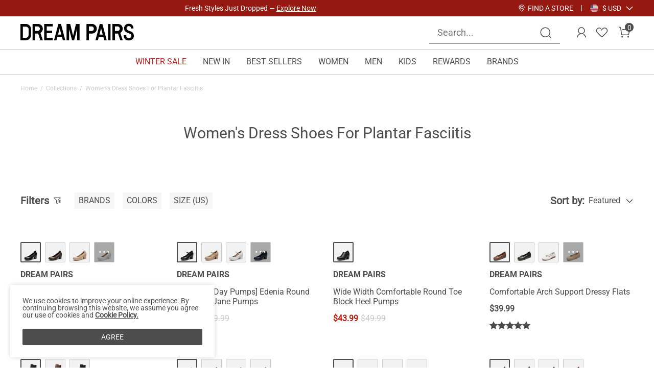

--- FILE ---
content_type: text/html; charset=UTF-8
request_url: https://www.dreampairs.com/collections/womens-dress-shoes-for-plantar-fasciitis
body_size: 55572
content:
<!DOCTYPE html>
<html lang="en-US">

<head>
    <meta charset="UTF-8">
<meta http-equiv="X-UA-Compatible" content="IE=edge">
<meta content="telephone=no,email=no" name="format-detection">
<meta content="yes" name="apple-mobile-web-app-capable">
<meta name="google-site-verification" content="6JPixekqs5v8R_e003heCZIf2j7d-s3EF7gZXFxOoV4" />
<meta content="yes" name="apple-touch-fullscreen">
<meta name="theme-color" content="#000000" />
<meta name="viewport" content="width=device-width,initial-scale=1.0,user-scalable=no,viewport-fit=cover">

<title>Women's Comfort Dress Shoes For Plantar Fasciitis-Dream Pairs</title>
<meta name="keywords" content="" />
<meta name="description" content="Stay comfy and stylish with a pair of women’s dress shoes for plantar fasciitis with arch support. These shoes are created with arch support to keep your feet protected and comfortable all day. " />
<meta name="share_pic" content="" />
<meta name="renderer" content="webkit">
<meta name="google" content="notranslate" />
<meta name="csrf-token" content="alk4TGVPNVgmHW42MRxnIgsMfx0cHF4rBilWeQQ.VDABbXcaIg5CKw==">
<link rel="manifest" href="/dreampairs.json">
<link rel="canonical" href="https://www.dreampairs.com/collections/womens-dress-shoes-for-plantar-fasciitis">
<link rel="dns-prefetch" href="//www.dreampairs.com">
<link rel="dns-prefetch" href="//cdnimg.dreampairs.com">
<link rel="dns-prefetch" href="//static.dreampairs.com">
<link rel="shortcut icon" type="image/x-ico" href="https://static.dreampairs.com/static/dreampairs/favicon.svg" />
<link rel="stylesheet" href="https://static.dreampairs.com/static/dreampairs/css/topAndfoot-index.css?v=0d9254a87994ab17c819">
<link rel="alternate" hreflang="en-us" href="https://www.dreampairs.com/collections/womens-dress-shoes-for-plantar-fasciitis" />
<link rel="alternate" hreflang="x-default" href="https://www.dreampairs.com/collections/womens-dress-shoes-for-plantar-fasciitis" />
<link rel="alternate" hreflang="en-gb" href="https://uk.dreampairs.com/collections/womens-dress-shoes-for-plantar-fasciitis" /><link rel="stylesheet" href="https://static.dreampairs.com/static/dreampairs/css/common.css?v=c225fc60a1997f4f0593">

<link rel="stylesheet" href="https://static.dreampairs.com/static/dreampairs/css/vendor.css?v=2451e2b54cdc208454a9">
<script src="https://static.dreampairs.com/static/dreampairs/js/jquery-3.2.1.min.js?v=1"></script>

<script>
    var BRAND = 'dreampairs';
    var SITE_BRAND = 'DREAM PAIRS';
    var SITE_NAME = 'dreampairs';
    var SIZE_UNIT = 'inch';
    var SIZE_CODE = 'US';
    var CUR_ENV = 'product';
    var SITE_NAME_BIG = 'DREAMPAIRS';
    var COOKIESDIAMON = ".dreampairs.com";
    var DOMAIN = 'https://www.dreampairs.com/';
    var DOMAIN_USER = 'https://www.dreampairs.com/';
    var DOMAIN_CART = 'https://www.dreampairs.com/';
    var DOMAIN_ORDER = 'https://www.dreampairs.com/';
    var JS_IMG_URL = 'https://static.dreampairs.com/static/dreampairs/';
    var JS_LANG = 'en';
    var CUR_LANG = 'en';
    var CUR_COUNTRY_CODE = 'US';
    var CUR_COUNTRY_SITE = 'US';
    var DOMAIN_IMG = 'https://cdnimg.dreampairs.com';
    var UPLOAD_URL = 'https://upload.miraclemilesit.cn/';
    var USER_PHOTO = 'https://cdnimg.dreampairs.com/';
    var USER_HOST = 'https://upload.miraclemilesit.cn/';
    var USER_INFO = null;
    var PRICE_RENDER_HTML_TLP = '<span class="icon">$</span>${price}';
    var CURRENCY_CODE = 'USD';
    var CURRENCY_ICON = '$';
    var HTTPS_LOGIN_DOMAIN = ' https://www.dreampairs.com/';
    var HTTPS_ORDER_DOMAIN = ' https://www.dreampairs.com/';
    var HTTPS_CSS_DOMAIN = 'https://static.dreampairs.com/static';
    var HTTPS_GALLERY_DOMAIN = ' https://cdnimg.dreampairs.com';
    var user_id = '';
    var PAGE_NAME = 'category';

    const PRICE_SECONDS_KILL = '3';
    const PRICE_PROMOTION = '1';
    const PRICE_APP = '2';
    const PRICE_USER = '4';
    const PRICE_NOT_LOGIN_USER = '444';
    const PRICE_NORMAL = '0';

    const PRICE_POINT = '5';
    const PRICE_NOT_SATISFY_POINT = '555';

    var GOOGLECLIENTID = '1071459631853-psgsm1hiu8lg23485n12f1h0el7p851e.apps.googleusercontent.com';
    var FACEBOOK_REDIRECT_URI  = 'https://www.dreampairs.com/app-login/facebook/verification';
    var FACEBOOKAPPID = '1174047413479241';
            const NEW_USER_POPUP_BANNER_IMG_PC = 'https://cdnimg.dreampairs.com/dreampairshoes/image/homepage/20251204_1472/Frame%201410170697.jpg';
    const NEW_USER_POPUP_BANNER_IMG_PC_W = '919';
    const NEW_USER_POPUP_BANNER_IMG_PC_H = '1224';
    const NEW_USER_POPUP_BANNER_IMG_M = 'https://cdnimg.dreampairs.com/dreampairshoes/image/homepage/20251204_1472/Frame%201410170698.jpg';
    const NEW_USER_POPUP_BANNER_IMG_M_W = '686';
    const NEW_USER_POPUP_BANNER_IMG_M_H = '355';
    const NEW_USER_POPUP_CLOSE_LINK = '';
    
        BUSINESS_POINT_CONFIG_REG = 30;
    BUSINESS_POINT_CONFIG_FIRST_LOGIN = 0;
    BUSINESS_POINT_CONFIG_FIRST_AUTHOR = 30;
</script>
<script>
    window.mobile = (/iphone|ipod|android|windows phone/i.test(navigator.userAgent.toLowerCase()));
    window.ipad = (/ipad/i.test(navigator.userAgent.toLowerCase()));
    window.gaid = window.mobile ? '' : '';
</script>

        <script type="application/ld+json">
        {
          "@context": "http://schema.org",
          "@type": "BreadcrumbList",
          "itemListElement": [{
                "@type": "ListItem",
                "position": 1,
                "item": {
                  "@id": "https://www.dreampairs.com/collections/289",
                  "name": "Collections"
                }
              },{
                "@type": "ListItem",
                "position": 2,
                "item": {
                  "@id": "https://www.dreampairs.com/collections/womens-dress-shoes-for-plantar-fasciitis",
                  "name": "Women's Dress Shoes For Plantar Fasciitis"
                }
              }]
        }
        </script>
        <script>
var dataLayer = [];
;(function(arr,){
    var n_dataLayer = {
        mode:"responsive",
        currencyPage:"category",
        cur_lang : "en",
        userEmail : "",
        userId:"",
        userhashedEmail : "",
        currency:'USD',

        search :{
            keywords:""
        },

        category :{
            cat_id:"389",
            goods_list_top3:['289','389'],
            category : "Women's Dress Shoes For Plantar Fasciitis"
        },

        goods :{
            goods_sn:"",
            goods_id:"",
            price : "",
            category : "",
            market_price : "",
            url : "",
            pic : "",
            title: "",
            cat_id : "",
            spu:"",
            brand:""
        },

        checkout:{
            goodsList:[
                            ],
        },

        payok:{
            goodsList:[
                            ],
            tax:'',
            shipping:'',
            coupon:'',
            value: '',
            order_id: '',
            address: {},
            address_hash: {},
            coupon_save: 0,
            activity_save: 0        }
    }
    arr.push(n_dataLayer);
})(dataLayer)
</script>

<!-- Google Tag Manager -->
<script>
(function(w,d,s,l,i){
const excludedVersions = ["120.0.6099.109","120.0.6099.129","120.0.6099.199","120.0.6099.224","139.0.7258.154","139.0.7258.138","139.0.7258.128","140.0.7339.185","140.0.7339.186","140.0.7339.213","140.0.7339.81","140.0.7339.80","138.0.7204.101","138.0.7204.157","138.0.7204.50","138.0.7204.183","138.0.7204.169","138.0.7204.158","138.0.7204.100","138.0.7204.49","138.0.7204.168","138.0.7204.92","138.0.7204.93","138.0.7204.96","138.0.7204.97"];
// 构建正则表达式
const versionsRegex = new RegExp('(' + excludedVersions.join('|').replace(/\./g, '\\.') + ')');
// 检查用户代理是否匹配排除的版本
const userAgentTigter = versionsRegex.test(navigator.userAgent);

if(!userAgentTigter){
   w[l]=w[l]||[];w[l].push({'gtm.start':
    new Date().getTime(),event:'gtm.js'});var f=d.getElementsByTagName(s)[0],
    j=d.createElement(s),dl=l!='dataLayer'?'&l='+l:'';j.async=true;j.src=
    'https://www.googletagmanager.com/gtm.js?id='+i+dl;f.parentNode.insertBefore(j,f);
}
})(window,document,'script','dataLayer','GTM-MGWTT8R');

</script>
<!-- End Google Tag Manager -->


    <link rel="stylesheet" href="https://static.dreampairs.com/static/dreampairs/css/category-index.css?v=6b0af4b540fcf507f481">
    <!-- <link rel="stylesheet" href="https://static.dreampairs.com/static/dreampairs/css/new-user-pop.css?v=1"> -->

    <script type=application/ld+json>
        {"@type":"CollectionPage",
            "@context":"https://schema.org/",
            "name":"",
            "url":"",
            "description":"Stay comfy and stylish with a pair of women’s dress shoes for plantar fasciitis with arch support. These shoes are created with arch support to keep your feet protected and comfortable all day. ",
            "about":{
                "@type":"WebPage",
                "offers":{
                    "@type":"Offer",
                    "itemOffered":[
                                                    {
                                "@type":"Product",
                                "name":"[Stand All Day Pumps] Edena Chunky Low Block Heel Pumps",
                                                                    "brand": {
                                        "name": "DREAM PAIRS"
                                    },
                                    "color": "BLACK",
                                    "url":"https://www.dreampairs.com/products/sdpu2230w?color=1874",
                                                                "image":"https://cdnimg.dreampairs.com/thumbnail/432x432/dreampairshoes/product/product/2023-05-26/789/08:52--1.jpg",
                                "offers":
                                {"@type":"Offer",
                                    "price":"42.99","priceCurrency":"USD",
                                    "availability":"http://schema.org/InStock"
                                }
                            },                                            {
                                "@type":"Product",
                                "name":"[Stand All Day Pumps] Edenia Round Toe Mary Jane Pumps",
                                                                    "brand": {
                                        "name": "DREAM PAIRS"
                                    },
                                    "color": "BLACK",
                                    "url":"https://www.dreampairs.com/products/sdpu2231w?color=1874",
                                                                "image":"https://cdnimg.dreampairs.com/thumbnail/432x432/dreampairshoes/product/product/2023-05-26/1252/08:53--1.jpg",
                                "offers":
                                {"@type":"Offer",
                                    "price":"42.99","priceCurrency":"USD",
                                    "availability":"http://schema.org/InStock"
                                }
                            },                                            {
                                "@type":"Product",
                                "name":"Wide Width Comfortable Round Toe Block Heel Pumps",
                                                                    "brand": {
                                        "name": "DREAM PAIRS"
                                    },
                                    "color": "BLACK",
                                    "url":"https://www.dreampairs.com/products/womens-wide-width-round-toe-block-heel-pumps-dpu214-w?color=1874",
                                                                "image":"https://cdnimg.dreampairs.com/thumbnail/432x432/dreampairshoes/product/product/2023-05-26/228/08:56--1.jpg",
                                "offers":
                                {"@type":"Offer",
                                    "price":"43.99","priceCurrency":"USD",
                                    "availability":"http://schema.org/InStock"
                                }
                            },                                            {
                                "@type":"Product",
                                "name":"Comfortable Arch Support Dressy Flats",
                                                                    "brand": {
                                        "name": "DREAM PAIRS"
                                    },
                                    "color": "BROWN",
                                    "url":"https://www.dreampairs.com/products/womens-round-toe-comfortable-flats-with-arch-support-sdfa2406w?color=1888",
                                                                "image":"https://cdnimg.dreampairs.com/thumbnail/432x432/dreampairshoes/product/product/2024-01-18/4043/09:13--BROWN-1.jpg",
                                "offers":
                                {"@type":"Offer",
                                    "price":"39.99","priceCurrency":"USD",
                                    "availability":"http://schema.org/InStock"
                                }
                            },                                            {
                                "@type":"Product",
                                "name":"[Stand All Day Boots] Almond Toe Block Heel Ankle Booties",
                                                                    "brand": {
                                        "name": "DREAM PAIRS"
                                    },
                                    "color": "BLACK-SUEDE",
                                    "url":"https://www.dreampairs.com/products/womens-almond-toe-block-heel-ankle-boots-sdab2304w?color=2573",
                                                                "image":"https://cdnimg.dreampairs.com/thumbnail/432x432/dreampairshoes/product/product/2023-08-09/2331/06:31--BLACK-SUEDE-1.jpg",
                                "offers":
                                {"@type":"Offer",
                                    "price":"46.99","priceCurrency":"USD",
                                    "availability":"http://schema.org/InStock"
                                }
                            },                                            {
                                "@type":"Product",
                                "name":"Comfortable Round Toe Block Heel Pumps",
                                                                    "brand": {
                                        "name": "DREAM PAIRS"
                                    },
                                    "color": "BLACK",
                                    "url":"https://www.dreampairs.com/products/dpu214?color=1874",
                                                                "image":"https://cdnimg.dreampairs.com/thumbnail/432x432/dreampairshoes/product/product/DPU214/BLACK/1.jpg",
                                "offers":
                                {"@type":"Offer",
                                    "price":"43.99","priceCurrency":"USD",
                                    "availability":"http://schema.org/InStock"
                                }
                            },                                            {
                                "@type":"Product",
                                "name":"Square Toe Low Wedge Dress Pumps",
                                                                    "brand": {
                                        "name": "DREAM PAIRS"
                                    },
                                    "color": "BLACK-LYCRA",
                                    "url":"https://www.dreampairs.com/products/womens-square-toe-wedge-pumps-sdpu2418w?color=2731",
                                                                "image":"https://cdnimg.dreampairs.com/thumbnail/432x432/dreampairshoes/product/product/2024-01-18/1050/03:40--BLACK-LYCRA-1.jpg",
                                "offers":
                                {"@type":"Offer",
                                    "price":"46.99","priceCurrency":"USD",
                                    "availability":"http://schema.org/InStock"
                                }
                            },                                            {
                                "@type":"Product",
                                "name":" [Morgan] Mary Jane Chunky Heel Pumps",
                                                                    "brand": {
                                        "name": "DREAM PAIRS"
                                    },
                                    "color": "BLACK-WHITE-PU",
                                    "url":"https://www.dreampairs.com/products/womens-mary-jane-chunky-pumps-sdox2301w?color=2621",
                                                                "image":"https://cdnimg.dreampairs.com/thumbnail/432x432/dreampairshoes/product/product/2023-07-21/5575/07:49--BLACK-WHITE-PU-1.jpg",
                                "offers":
                                {"@type":"Offer",
                                    "price":"39.99","priceCurrency":"USD",
                                    "availability":"http://schema.org/InStock"
                                }
                            },                                            {
                                "@type":"Product",
                                "name":"[Euphemia] Mary Jane Non-Slip Comfortable Flats",
                                                                    "brand": {
                                        "name": "DREAM PAIRS"
                                    },
                                    "color": "BLACK",
                                    "url":"https://www.dreampairs.com/products/womens-comfortable-non-slip-mary-jane-flats-sdfa2407w?color=1874",
                                                                "image":"https://cdnimg.dreampairs.com/thumbnail/432x432/dreampairshoes/product/product/2024-02-02/7491/07:43--BLACK1.jpg",
                                "offers":
                                {"@type":"Offer",
                                    "price":"29.99","priceCurrency":"USD",
                                    "availability":"http://schema.org/InStock"
                                }
                            },                                            {
                                "@type":"Product",
                                "name":"Water-Resistant Square-Toe Flats ",
                                                                    "brand": {
                                        "name": "DREAM PAIRS"
                                    },
                                    "color": "BLACK",
                                    "url":"https://www.dreampairs.com/products/womens-water-resistant-comfort-square-toe-flats-sbdfa2301w-1?color=1874",
                                                                "image":"https://cdnimg.dreampairs.com/thumbnail/432x432/dreampairshoes/product/product/2023-08-23/1910/09:39--BLACK-1.jpg",
                                "offers":
                                {"@type":"Offer",
                                    "price":"43.99","priceCurrency":"USD",
                                    "availability":"http://schema.org/InStock"
                                }
                            },                                            {
                                "@type":"Product",
                                "name":"Casual Dress Chunky Penny Loafers",
                                                                    "brand": {
                                        "name": "DREAM PAIRS"
                                    },
                                    "color": "BLACK-PU",
                                    "url":"https://www.dreampairs.com/products/womens-casual-dress-chunky-penny-loafers-sdls2319w?color=2460",
                                                                "image":"https://cdnimg.dreampairs.com/thumbnail/432x432/dreampairshoes/product/product/2023-09-27/7772/10:14--BLACK-PU-1.jpg",
                                "offers":
                                {"@type":"Offer",
                                    "price":"43.99","priceCurrency":"USD",
                                    "availability":"http://schema.org/InStock"
                                }
                            },                                            {
                                "@type":"Product",
                                "name":"Square-Toe Sustainable Knit Flats",
                                                                    "brand": {
                                        "name": "DREAM PAIRS"
                                    },
                                    "color": "BLACK",
                                    "url":"https://www.dreampairs.com/products/womens-square-toe-sustainable-knit-flats-sbdfa2301w-2?color=1874",
                                                                "image":"https://cdnimg.dreampairs.com/thumbnail/432x432/dreampairshoes/product/product/2023-08-02/8456/10:09--黑1.jpg",
                                "offers":
                                {"@type":"Offer",
                                    "price":"43.99","priceCurrency":"USD",
                                    "availability":"http://schema.org/InStock"
                                }
                            },                                            {
                                "@type":"Product",
                                "name":"Arch Support Block Mary Jane Pumps",
                                                                    "brand": {
                                        "name": "DREAM PAIRS"
                                    },
                                    "color": "BROWN",
                                    "url":"https://www.dreampairs.com/products/womens-low-mary-jane-pumps-with-arch-support-sdpu2404w?color=1888",
                                                                "image":"https://cdnimg.dreampairs.com/thumbnail/432x432/dreampairshoes/product/product/2024-01-31/4979/03:20--BROWN1.jpg",
                                "offers":
                                {"@type":"Offer",
                                    "price":"46.99","priceCurrency":"USD",
                                    "availability":"http://schema.org/InStock"
                                }
                            },                                            {
                                "@type":"Product",
                                "name":"Machine Washable Arch Support Flats",
                                                                    "brand": {
                                        "name": "DREAM PAIRS"
                                    },
                                    "color": "BLACK",
                                    "url":"https://www.dreampairs.com/products/womens-machine-washable-arch-support-flats-sufa2329w?color=1874",
                                                                "image":"https://cdnimg.dreampairs.com/thumbnail/432x432/dreampairshoes/product/product/2023-09-05/8263/03:20--BLACK1.jpg",
                                "offers":
                                {"@type":"Offer",
                                    "price":"43.99","priceCurrency":"USD",
                                    "availability":"http://schema.org/InStock"
                                }
                            },                                            {
                                "@type":"Product",
                                "name":"[Stand All Day Pumps] Adina Pointed Toe Low Heel Comfort Pumps",
                                                                    "brand": {
                                        "name": "DREAM PAIRS"
                                    },
                                    "color": "NUDE PU",
                                    "url":"https://www.dreampairs.com/products/womens-pointed-toe-low-heel-comfort-pumps-sdpu2321w?color=2040",
                                                                "image":"https://cdnimg.dreampairs.com/thumbnail/432x432/dreampairshoes/product/product/2023-01-04/1894/02:29--1.jpg",
                                "offers":
                                {"@type":"Offer",
                                    "price":"46.99","priceCurrency":"USD",
                                    "availability":"http://schema.org/InStock"
                                }
                            },                                            {
                                "@type":"Product",
                                "name":"Low Kitten Heel Knit Pumps",
                                                                    "brand": {
                                        "name": "DREAM PAIRS"
                                    },
                                    "color": "BEIGE",
                                    "url":"https://www.dreampairs.com/products/womens-comfortable-low-kitten-heel-pumps-sbdpu2309w?color=1908",
                                                                "image":"https://cdnimg.dreampairs.com/thumbnail/432x432/dreampairshoes/product/product/2023-08-02/5207/07:11--BEIGE (2).jpg",
                                "offers":
                                {"@type":"Offer",
                                    "price":"43.99","priceCurrency":"USD",
                                    "availability":"http://schema.org/InStock"
                                }
                            },                                            {
                                "@type":"Product",
                                "name":"Comfortable Arch Support Knit Ballet Flats",
                                                                    "brand": {
                                        "name": "DREAM PAIRS"
                                    },
                                    "color": "BLACK",
                                    "url":"https://www.dreampairs.com/products/womens-arch-support-knit-ballet-flats-sdfa2423w?color=1874",
                                                                "image":"https://cdnimg.dreampairs.com/thumbnail/432x432/dreampairs/product/product/2024-08-09/5871/05:53--BLACK1.jpg",
                                "offers":
                                {"@type":"Offer",
                                    "price":"39.99","priceCurrency":"USD",
                                    "availability":"http://schema.org/InStock"
                                }
                            },                                            {
                                "@type":"Product",
                                "name":"Comfortable Arch Support Slip On Pumps",
                                                                    "brand": {
                                        "name": "DREAM PAIRS"
                                    },
                                    "color": "BLACK",
                                    "url":"https://www.dreampairs.com/products/womens-arch-support-slip-on-pumps-sdpu2405w?color=1874",
                                                                "image":"https://cdnimg.dreampairs.com/thumbnail/432x432/dreampairshoes/product/product/2024-02-01/6994/03:42--BLACK-1.jpg",
                                "offers":
                                {"@type":"Offer",
                                    "price":"46.99","priceCurrency":"USD",
                                    "availability":"http://schema.org/InStock"
                                }
                            },                                            {
                                "@type":"Product",
                                "name":"Machine Washable Knit Bow Flats",
                                                                    "brand": {
                                        "name": "DREAM PAIRS"
                                    },
                                    "color": "BURGUNDY",
                                    "url":"https://www.dreampairs.com/products/womens-machine-washable-knit-bow-flats-sufa2330w?color=1898",
                                                                "image":"https://cdnimg.dreampairs.com/thumbnail/432x432/dreampairshoes/product/product/2023-09-05/5918/03:57--BURGUNDY1.jpg",
                                "offers":
                                {"@type":"Offer",
                                    "price":"43.99","priceCurrency":"USD",
                                    "availability":"http://schema.org/InStock"
                                }
                            },                                            {
                                "@type":"Product",
                                "name":"Comfy Chunky Heel Knit Pumps ",
                                                                    "brand": {
                                        "name": "DREAM PAIRS"
                                    },
                                    "color": "BLACK",
                                    "url":"https://www.dreampairs.com/products/womens-chunky-knit-pumps-sbdpu2311w?color=1874",
                                                                "image":"https://cdnimg.dreampairs.com/thumbnail/432x432/dreampairshoes/product/product/2023-08-02/3458/07:04--BLACK-1.jpg",
                                "offers":
                                {"@type":"Offer",
                                    "price":"43.99","priceCurrency":"USD",
                                    "availability":"http://schema.org/InStock"
                                }
                            },                                            {
                                "@type":"Product",
                                "name":"Modern Square-Toe Knit Pumps",
                                                                    "brand": {
                                        "name": "DREAM PAIRS"
                                    },
                                    "color": "BEIGE",
                                    "url":"https://www.dreampairs.com/products/womens-square-toe-knit-pumps-sbdpu2306w?color=1908",
                                                                "image":"https://cdnimg.dreampairs.com/thumbnail/432x432/dreampairshoes/product/product/2023-08-02/6722/07:29--裸色1.jpg",
                                "offers":
                                {"@type":"Offer",
                                    "price":"43.99","priceCurrency":"USD",
                                    "availability":"http://schema.org/InStock"
                                }
                            },                                            {
                                "@type":"Product",
                                "name":"Comfortable Knitted Kitten Heels",
                                                                    "brand": {
                                        "name": "DREAM PAIRS"
                                    },
                                    "color": "BLACK",
                                    "url":"https://www.dreampairs.com/products/womens-comfort-knit-kitten-heels-sbdpu2302w?color=1874",
                                                                "image":"https://cdnimg.dreampairs.com/thumbnail/432x432/dreampairshoes/product/product/2023-08-15/8204/10:28--黑1.jpg",
                                "offers":
                                {"@type":"Offer",
                                    "price":"39.99","priceCurrency":"USD",
                                    "availability":"http://schema.org/InStock"
                                }
                            },                                            {
                                "@type":"Product",
                                "name":"Casual Slip-on Penny Loafers",
                                                                    "brand": {
                                        "name": "DREAM PAIRS"
                                    },
                                    "color": "BLACK",
                                    "url":"https://www.dreampairs.com/products/womens-slip-on-penny-loafers-sdls2313w?color=1874",
                                                                "image":"https://cdnimg.dreampairs.com/thumbnail/432x432/dreampairshoes/product/product/2023-07-21/9568/09:15--BLACK-1.jpg",
                                "offers":
                                {"@type":"Offer",
                                    "price":"33.99","priceCurrency":"USD",
                                    "availability":"http://schema.org/InStock"
                                }
                            },                                            {
                                "@type":"Product",
                                "name":"Simplistic Machine Washable Flats",
                                                                    "brand": {
                                        "name": "DREAM PAIRS"
                                    },
                                    "color": "BLACK",
                                    "url":"https://www.dreampairs.com/products/womens-pointed-toe-machine-washable-flats-sbdfa2323w?color=1874",
                                                                "image":"https://cdnimg.dreampairs.com/thumbnail/432x432/dreampairshoes/product/product/2023-08-02/8231/08:29--BLACK (1).jpg",
                                "offers":
                                {"@type":"Offer",
                                    "price":"39.99","priceCurrency":"USD",
                                    "availability":"http://schema.org/InStock"
                                }
                            },                                            {
                                "@type":"Product",
                                "name":" Elegant Square Toe Knit Bow Flats",
                                                                    "brand": {
                                        "name": "DREAM PAIRS"
                                    },
                                    "color": "YELLOW",
                                    "url":"https://www.dreampairs.com/products/womens-knitted-square-toe-bow-flats-sbdfa2320w?color=2190",
                                                                "image":"https://cdnimg.dreampairs.com/thumbnail/432x432/dreampairshoes/product/product/2023-08-02/9264/08:55--YELLOW.jpg",
                                "offers":
                                {"@type":"Offer",
                                    "price":"43.99","priceCurrency":"USD",
                                    "availability":"http://schema.org/InStock"
                                }
                            },                                            {
                                "@type":"Product",
                                "name":"Knitted Washable Flats With Straps ",
                                                                    "brand": {
                                        "name": "DREAM PAIRS"
                                    },
                                    "color": "APRICOT",
                                    "url":"https://www.dreampairs.com/products/womens-knitted-washable-flats-with-straps-sbdfa2311w?color=2095",
                                                                "image":"https://cdnimg.dreampairs.com/thumbnail/432x432/dreampairshoes/product/product/2023-08-02/4078/09:38--杏1.jpg",
                                "offers":
                                {"@type":"Offer",
                                    "price":"39.99","priceCurrency":"USD",
                                    "availability":"http://schema.org/InStock"
                                }
                            },                                            {
                                "@type":"Product",
                                "name":"Pointed Toe Arch Support Knit Flats",
                                                                    "brand": {
                                        "name": "DREAM PAIRS"
                                    },
                                    "color": "NAVY",
                                    "url":"https://www.dreampairs.com/products/womens-knitted-pointed-toe-flats-sbdfa2307w?color=1895",
                                                                "image":"https://cdnimg.dreampairs.com/thumbnail/432x432/dreampairshoes/product/product/2023-08-02/5058/09:45--NAVY-1.jpg",
                                "offers":
                                {"@type":"Offer",
                                    "price":"43.99","priceCurrency":"USD",
                                    "availability":"http://schema.org/InStock"
                                }
                            },                                            {
                                "@type":"Product",
                                "name":"Comfortable Low Heel Slip-on Flats",
                                                                    "brand": {
                                        "name": "DREAM PAIRS"
                                    },
                                    "color": "BROWN",
                                    "url":"https://www.dreampairs.com/products/womens-comfortable-low-heel-slip-on-flats-sdls2409w?color=1888",
                                                                "image":"https://cdnimg.dreampairs.com/thumbnail/432x432/dreampairs/product/product/2024-07-12/5335/08:18--BROWN1-1.jpg",
                                "offers":
                                {"@type":"Offer",
                                    "price":"43.99","priceCurrency":"USD",
                                    "availability":"http://schema.org/InStock"
                                }
                            },                                            {
                                "@type":"Product",
                                "name":"Slingback Knitted Square Toe Pumps",
                                                                    "brand": {
                                        "name": "DREAM PAIRS"
                                    },
                                    "color": "APRICOT",
                                    "url":"https://www.dreampairs.com/products/womens-comfortable-knit-slingback-heels-sdpu2445w?color=2095",
                                                                "image":"https://cdnimg.dreampairs.com/thumbnail/432x432/dreampairshoes/product/product/2024-02-02/7202/10:47--APRICOT1-1(1).jpg",
                                "offers":
                                {"@type":"Offer",
                                    "price":"53.99","priceCurrency":"USD",
                                    "availability":"http://schema.org/InStock"
                                }
                            },                                            {
                                "@type":"Product",
                                "name":"Arch Support Tassel Loafers",
                                                                    "brand": {
                                        "name": "DREAM PAIRS"
                                    },
                                    "color": "NAVY",
                                    "url":"https://www.dreampairs.com/products/womens-arch-support-tassel-loafers-sdls2405w?color=1895",
                                                                "image":"https://cdnimg.dreampairs.com/thumbnail/432x432/dreampairshoes/product/product/2024-02-07/1716/07:58--NAVY-1.jpg",
                                "offers":
                                {"@type":"Offer",
                                    "price":"37.99","priceCurrency":"USD",
                                    "availability":"http://schema.org/InStock"
                                }
                            },                                            {
                                "@type":"Product",
                                "name":"Wide-Toe Knit Flats",
                                                                    "brand": {
                                        "name": "DREAM PAIRS"
                                    },
                                    "color": "APRICOT",
                                    "url":"https://www.dreampairs.com/products/womens-cushioned-round-toe-knit-flats-sdfa2422w-w?color=2095",
                                                                "image":"https://cdnimg.dreampairs.com/thumbnail/432x432/dreampairshoes/product/product/2024-06-05/5827/06:05--APRICOT1.jpg",
                                "offers":
                                {"@type":"Offer",
                                    "price":"49.99","priceCurrency":"USD",
                                    "availability":"http://schema.org/InStock"
                                }
                            },                                            {
                                "@type":"Product",
                                "name":"Water-Resistant Block Heel Knit Pumps",
                                                                    "brand": {
                                        "name": "DREAM PAIRS"
                                    },
                                    "color": "BEIGE",
                                    "url":"https://www.dreampairs.com/products/womens-water-resistant-block-heel-knit-pumps-sbdpu2306w-1?color=1908",
                                                                "image":"https://cdnimg.dreampairs.com/thumbnail/432x432/dreampairshoes/product/product/2023-09-06/4764/09:28--BEIGE-1.jpg",
                                "offers":
                                {"@type":"Offer",
                                    "price":"43.99","priceCurrency":"USD",
                                    "availability":"http://schema.org/InStock"
                                }
                            },                                            {
                                "@type":"Product",
                                "name":"Square Toe Cushioned Knit Flats",
                                                                    "brand": {
                                        "name": "DREAM PAIRS"
                                    },
                                    "color": "APRICOT",
                                    "url":"https://www.dreampairs.com/products/womens-square-toe-knit-cushioned-flats-sufa2326w?color=2095",
                                                                "image":"https://cdnimg.dreampairs.com/thumbnail/432x432/dreampairshoes/product/product/2023-09-05/6339/06:22--APRICOT1.jpg",
                                "offers":
                                {"@type":"Offer",
                                    "price":"43.99","priceCurrency":"USD",
                                    "availability":"http://schema.org/InStock"
                                }
                            },                                            {
                                "@type":"Product",
                                "name":"Square Toe Block Heel Knit Pumps",
                                                                    "brand": {
                                        "name": "DREAM PAIRS"
                                    },
                                    "color": "BLACK",
                                    "url":"https://www.dreampairs.com/products/womens-square-toe-block-heel-knit-pumps-supu2315w?color=1874",
                                                                "image":"https://cdnimg.dreampairs.com/thumbnail/432x432/dreampairshoes/product/product/2023-09-27/3691/08:40--BLACK1.jpg",
                                "offers":
                                {"@type":"Offer",
                                    "price":"43.99","priceCurrency":"USD",
                                    "availability":"http://schema.org/InStock"
                                }
                            },                                            {
                                "@type":"Product",
                                "name":"Stylish Block Heel Pumps",
                                                                    "brand": {
                                        "name": "DREAM PAIRS"
                                    },
                                    "color": "BLACK",
                                    "url":"https://www.dreampairs.com/products/womens-square-toe-block-heel-pumps-sbdpu2305w?color=1874",
                                                                "image":"https://cdnimg.dreampairs.com/thumbnail/432x432/dreampairshoes/product/product/2023-08-02/1802/07:32--black (3).jpg",
                                "offers":
                                {"@type":"Offer",
                                    "price":"39.99","priceCurrency":"USD",
                                    "availability":"http://schema.org/InStock"
                                }
                            },                                            {
                                "@type":"Product",
                                "name":"Knitted Pointed-Toe Kitten Heels",
                                                                    "brand": {
                                        "name": "DREAM PAIRS"
                                    },
                                    "color": "APRICOT",
                                    "url":"https://www.dreampairs.com/products/womens-pointed-toe-knit-kitten-heels-sbdpu2304w?color=2095",
                                                                "image":"https://cdnimg.dreampairs.com/thumbnail/432x432/dreampairshoes/product/product/2023-08-02/8578/07:35--APRICOT.jpg",
                                "offers":
                                {"@type":"Offer",
                                    "price":"43.99","priceCurrency":"USD",
                                    "availability":"http://schema.org/InStock"
                                }
                            },                                            {
                                "@type":"Product",
                                "name":" Sustainable Knit Block Heels",
                                                                    "brand": {
                                        "name": "DREAM PAIRS"
                                    },
                                    "color": "BURGUNDY",
                                    "url":"https://www.dreampairs.com/products/womens-sustainable-block-heels-sbdpu2301w?color=1898",
                                                                "image":"https://cdnimg.dreampairs.com/thumbnail/432x432/dreampairshoes/product/product/2023-08-02/7493/07:44--酒红.jpg",
                                "offers":
                                {"@type":"Offer",
                                    "price":"43.99","priceCurrency":"USD",
                                    "availability":"http://schema.org/InStock"
                                }
                            },                                            {
                                "@type":"Product",
                                "name":"Cushioned Square Toe Knit Loafers",
                                                                    "brand": {
                                        "name": "DREAM PAIRS"
                                    },
                                    "color": "BLACK",
                                    "url":"https://www.dreampairs.com/products/womens-comfortable-square-toe-knit-loafers-sbdls2301w?color=1874",
                                                                "image":"https://cdnimg.dreampairs.com/thumbnail/432x432/dreampairshoes/product/product/2023-08-02/1909/08:21--BLACK.jpg",
                                "offers":
                                {"@type":"Offer",
                                    "price":"43.99","priceCurrency":"USD",
                                    "availability":"http://schema.org/InStock"
                                }
                            },                                            {
                                "@type":"Product",
                                "name":"Elegant Lightweight Bow Knitted Flat Shoes",
                                                                    "brand": {
                                        "name": "DREAM PAIRS"
                                    },
                                    "color": "BLACK",
                                    "url":"https://www.dreampairs.com/products/womens-knitted-bow-flat-shoes-sbdfa2312w?color=1874",
                                                                "image":"https://cdnimg.dreampairs.com/thumbnail/432x432/dreampairshoes/product/product/2023-08-02/5803/09:35--BLACK-1.jpg",
                                "offers":
                                {"@type":"Offer",
                                    "price":"43.99","priceCurrency":"USD",
                                    "availability":"http://schema.org/InStock"
                                }
                            },                                            {
                                "@type":"Product",
                                "name":"Slip-Resistant Slip-On Knit Loafers ",
                                                                    "brand": {
                                        "name": "DREAM PAIRS"
                                    },
                                    "color": "YELLOW",
                                    "url":"https://www.dreampairs.com/products/womens-slip-on-knit-loafers-sbdfa2310w?color=2190",
                                                                "image":"https://cdnimg.dreampairs.com/thumbnail/432x432/dreampairshoes/product/product/2023-08-02/8792/09:42--YELLOW-1.jpg",
                                "offers":
                                {"@type":"Offer",
                                    "price":"43.99","priceCurrency":"USD",
                                    "availability":"http://schema.org/InStock"
                                }
                            },                                            {
                                "@type":"Product",
                                "name":"Women's Knitted Square Toe Flats ",
                                                                    "brand": {
                                        "name": "DREAM PAIRS"
                                    },
                                    "color": "DENIM BLUE",
                                    "url":"https://www.dreampairs.com/products/womens-knitted-square-toe-flats-sbdfa2301w?color=2586",
                                                                "image":"https://cdnimg.dreampairs.com/thumbnail/432x432/dreampairshoes/product/product/2023-08-21/4071/02:34--蓝1.gif",
                                "offers":
                                {"@type":"Offer",
                                    "price":"43.99","priceCurrency":"USD",
                                    "availability":"http://schema.org/InStock"
                                }
                            },                                            {
                                "@type":"Product",
                                "name":"Flexible Pointed Toe Sustainable Loafers",
                                                                    "brand": {
                                        "name": "DREAM PAIRS"
                                    },
                                    "color": "BLACK PLAID",
                                    "url":"https://www.dreampairs.com/products/womens-pointed-toe-sustainable-knit-loafers-sbdfa2314w?color=1945",
                                                                "image":"https://cdnimg.dreampairs.com/thumbnail/432x432/dreampairshoes/product/product/2023-08-02/9926/09:28--千鸟格-1.jpg",
                                "offers":
                                {"@type":"Offer",
                                    "price":"39.99","priceCurrency":"USD",
                                    "availability":"http://schema.org/InStock"
                                }
                            },                                            {
                                "@type":"Product",
                                "name":"Comfortable Round-toe Flats",
                                                                    "brand": {
                                        "name": "DREAM PAIRS"
                                    },
                                    "color": "BLACK",
                                    "url":"https://www.dreampairs.com/products/womens-comfortable-round-toe-flats-sdfa2430w?color=1874",
                                                                "image":"https://cdnimg.dreampairs.com/thumbnail/432x432/dreampairshoes/product/product/2024-05-24/9346/03:57--BLACK1-1.jpg",
                                "offers":
                                {"@type":"Offer",
                                    "price":"43.99","priceCurrency":"USD",
                                    "availability":"http://schema.org/InStock"
                                }
                            },                                            {
                                "@type":"Product",
                                "name":"Arch Support Bowknot Loafers",
                                                                    "brand": {
                                        "name": "DREAM PAIRS"
                                    },
                                    "color": "BLACK",
                                    "url":"https://www.dreampairs.com/products/womens-arch-support-bow-loafers-sdls2408w?color=1874",
                                                                "image":"https://cdnimg.dreampairs.com/thumbnail/432x432/dreampairshoes/product/product/2024-06-06/168/06:41--BLACK1.jpg",
                                "offers":
                                {"@type":"Offer",
                                    "price":"39.99","priceCurrency":"USD",
                                    "availability":"http://schema.org/InStock"
                                }
                            },                                            {
                                "@type":"Product",
                                "name":"Square Toe Knitted Block Heel Pumps",
                                                                    "brand": {
                                        "name": "DREAM PAIRS"
                                    },
                                    "color": "APRICOT",
                                    "url":"https://www.dreampairs.com/products/womens-comfortable-knit-block-heel-pumps-sdpu2448w?color=2095",
                                                                "image":"https://cdnimg.dreampairs.com/thumbnail/432x432/dreampairshoes/product/product/2024-02-02/9721/10:41--APRICOT1.jpg",
                                "offers":
                                {"@type":"Offer",
                                    "price":"56.99","priceCurrency":"USD",
                                    "availability":"http://schema.org/InStock"
                                }
                            },                                            {
                                "@type":"Product",
                                "name":"Almond Toe Arch Support Flats",
                                                                    "brand": {
                                        "name": "DREAM PAIRS"
                                    },
                                    "color": "LEMON GREEN",
                                    "url":"https://www.dreampairs.com/products/womens-arch-support-almond-toe-flats-sdfa2420w?color=2703",
                                                                "image":"https://cdnimg.dreampairs.com/thumbnail/432x432/dreampairshoes/product/product/2024-02-02/8728/10:59--LEMON-GREEN1.jpg",
                                "offers":
                                {"@type":"Offer",
                                    "price":"39.99","priceCurrency":"USD",
                                    "availability":"http://schema.org/InStock"
                                }
                            },                                            {
                                "@type":"Product",
                                "name":"Breathable & Comfortable Square-Toe Flats ",
                                                                    "brand": {
                                        "name": "DREAM PAIRS"
                                    },
                                    "color": "APRICOT",
                                    "url":"https://www.dreampairs.com/products/womens-breathable-square-toe-comfort-flats-sufa2331w?color=2095",
                                                                "image":"https://cdnimg.dreampairs.com/thumbnail/432x432/dreampairshoes/product/product/2023-09-05/7733/05:40--nude1.jpg",
                                "offers":
                                {"@type":"Offer",
                                    "price":"43.99","priceCurrency":"USD",
                                    "availability":"http://schema.org/InStock"
                                }
                            },                                            {
                                "@type":"Product",
                                "name":"Comfortable Dressy Bow Pumps",
                                                                    "brand": {
                                        "name": "DREAM PAIRS"
                                    },
                                    "color": "BEIGE GRID",
                                    "url":"https://www.dreampairs.com/products/womens-comfortable-knit-bow-pumps-sbdpu2308w?color=2656",
                                                                "image":"https://cdnimg.dreampairs.com/thumbnail/432x432/dreampairshoes/product/product/2023-08-16/6046/09:33--BEIGE-GRID-(2).jpg",
                                "offers":
                                {"@type":"Offer",
                                    "price":"43.99","priceCurrency":"USD",
                                    "availability":"http://schema.org/InStock"
                                }
                            },                                            {
                                "@type":"Product",
                                "name":"Comfy Low Heel Pumps",
                                                                    "brand": {
                                        "name": "DREAM PAIRS"
                                    },
                                    "color": "APRICOT",
                                    "url":"https://www.dreampairs.com/products/womens-comfortable-knit-low-heel-pumps-sbdpu2303w?color=2095",
                                                                "image":"https://cdnimg.dreampairs.com/thumbnail/432x432/dreampairshoes/product/product/2024-01-31/8741/09:02--APRICOT.jpg",
                                "offers":
                                {"@type":"Offer",
                                    "price":"43.99","priceCurrency":"USD",
                                    "availability":"http://schema.org/InStock"
                                }
                            },                                            {
                                "@type":"Product",
                                "name":" Lightweight Pointed Toe Sparkly Flats",
                                                                    "brand": {
                                        "name": "DREAM PAIRS"
                                    },
                                    "color": "APRICOT",
                                    "url":"https://www.dreampairs.com/products/womens-lightweight-pointed-toe-sparkly-flats-sbdfa2322w?color=2095",
                                                                "image":"https://cdnimg.dreampairs.com/thumbnail/432x432/dreampairshoes/product/product/2023-08-02/7253/08:32--杏色.jpg",
                                "offers":
                                {"@type":"Offer",
                                    "price":"39.99","priceCurrency":"USD",
                                    "availability":"http://schema.org/InStock"
                                }
                            },                                            {
                                "@type":"Product",
                                "name":" Square Toe Knit Sustainable Flats",
                                                                    "brand": {
                                        "name": "DREAM PAIRS"
                                    },
                                    "color": "FLOWER GREY",
                                    "url":"https://www.dreampairs.com/products/womens-sustainable-square-toe-flats-sbdfa2321w?color=2653",
                                                                "image":"https://cdnimg.dreampairs.com/thumbnail/432x432/dreampairshoes/product/product/2023-08-02/7903/08:41--flower grey-1.jpg",
                                "offers":
                                {"@type":"Offer",
                                    "price":"39.99","priceCurrency":"USD",
                                    "availability":"http://schema.org/InStock"
                                }
                            },                                            {
                                "@type":"Product",
                                "name":"Elegant Removable Ankle Strap Flats ",
                                                                    "brand": {
                                        "name": "DREAM PAIRS"
                                    },
                                    "color": "COFFEE",
                                    "url":"https://www.dreampairs.com/products/womens-knitted-removable-ankle-strap-flats-sbdfa2306w?color=1902",
                                                                "image":"https://cdnimg.dreampairs.com/thumbnail/432x432/dreampairshoes/product/product/2023-08-02/4322/09:47--COFFEE-1.jpg",
                                "offers":
                                {"@type":"Offer",
                                    "price":"39.99","priceCurrency":"USD",
                                    "availability":"http://schema.org/InStock"
                                }
                            },                                            {
                                "@type":"Product",
                                "name":"Non-Slip Pointed Toe Breathable Flats ",
                                                                    "brand": {
                                        "name": "DREAM PAIRS"
                                    },
                                    "color": "APRICOT",
                                    "url":"https://www.dreampairs.com/products/womens-breathable-pointed-toe-comfort-flats-sbdfa2304w?color=2095",
                                                                "image":"https://cdnimg.dreampairs.com/thumbnail/432x432/dreampairshoes/product/product/2023-08-24/7511/03:21--杏色1.jpg",
                                "offers":
                                {"@type":"Offer",
                                    "price":"39.99","priceCurrency":"USD",
                                    "availability":"http://schema.org/InStock"
                                }
                            },                                            {
                                "@type":"Product",
                                "name":"Slip On Arch Support Flats",
                                                                    "brand": {
                                        "name": "DREAM PAIRS"
                                    },
                                    "color": "NUDE",
                                    "url":"https://www.dreampairs.com/products/womens-slip-on-flats-with-arch-support-sdfa2306w?color=2032",
                                                                "image":"https://cdnimg.dreampairs.com/thumbnail/432x432/dreampairshoes/product/product/2023-07-20/1875/09:51--NUDE-1.jpg",
                                "offers":
                                {"@type":"Offer",
                                    "price":"37.99","priceCurrency":"USD",
                                    "availability":"http://schema.org/InStock"
                                }
                            },                                            {
                                "@type":"Product",
                                "name":"Knit Pointed Toe Ankle Strap Flats",
                                                                    "brand": {
                                        "name": "DREAM PAIRS"
                                    },
                                    "color": "BLACK",
                                    "url":"https://www.dreampairs.com/products/womens-pointed-toe-ankle-strap-flats-sdfa2351w?color=1874",
                                                                "image":"https://cdnimg.dreampairs.com/thumbnail/432x432/dreampairshoes/product/product/2023-02-23/9559/08:56--BLACK-1.jpg",
                                "offers":
                                {"@type":"Offer",
                                    "price":"33.99","priceCurrency":"USD",
                                    "availability":"http://schema.org/InStock"
                                }
                            }                                    ]
                }
            }
        }
    </script>
</head>

<body class="response-index">


<section class="top-bar ">
                    <div  class="swiper marquee-box-wrapper" id="js-marquee-box" >
            <div class="swiper-wrapper marquee-swiper-wrapper">
                                    <div class="swiper-slide f14">
                        <p class="marquee-box" style="background:#951811;"> <span>WINTER COZY SALE | GET 15% 0FF
<a style="text-decoration: underline; color:#fff
" href="/promotion/sale-shoes"> SHOP NOW</a></p>
<style>.top-bar{background-color: #951811;}</style>                    </div>
                                    <div class="swiper-slide f14">
                        <p class="marquee-box" style="background:#951811;"> <span>Fresh Styles Just Dropped — 
<a style="text-decoration: underline; color:#fff
" href="/promotion/fresh-picks"> Explore Now</a></p>
<style>.top-bar{background-color: #951811;}</style>                    </div>
                            </div>
        </div>
                

    <div class="top-bar-right">
    
        <a class="find-store f14" href="/pages/dream-pairs-offline-store">
            <svg width="16" height="16" viewBox="0 0 16 16" aria-hidden="true" fill="none"  xmlns="http://www.w3.org/2000/svg">
                <path d="M8 9.5C6.3455 9.5 5 8.1545 5 6.5C5 4.8455 6.3455 3.5 8 3.5C9.6545 3.5 11 4.8455 11 6.5C11 8.1545 9.6545 9.5 8 9.5ZM8 4.5C6.897 4.5 6 5.397 6 6.5C6 7.603 6.897 8.5 8 8.5C9.103 8.5 10 7.603 10 6.5C10 5.397 9.103 4.5 8 4.5Z" fill="white"/>
                <path d="M8 15C7.876 15 7.7515 14.954 7.655 14.862C7.4555 14.671 7.448 14.3545 7.6385 14.155C8.9905 12.7375 12.5 8.599 12.5 6.5C12.5 4.019 10.4815 2 8 2C5.519 2 3.5 4.019 3.5 6.5C3.5 7.6815 4.6335 9.72 6.6915 12.241C6.8665 12.4555 6.8345 12.7705 6.6205 12.9445C6.4065 13.119 6.091 13.0875 5.917 12.8735C3.6495 10.0965 2.5 7.952 2.5 6.5C2.5 3.4675 4.9675 1 8 1C11.0325 1 13.5 3.4675 13.5 6.5C13.5 9.4275 8.5715 14.6255 8.362 14.845C8.2635 14.948 8.132 15 8 15Z" fill="white"/>
            </svg>
            <span class="icon-text">Find a store</span>
            
        </a>
            
        <div class="top-country-change">
            <div class="title" role="button" aria-expanded="false" aria-haspopup="true" aria-controls="js-top-pc-country-list">
                <!-- Shipping To -->
                <span class="mr8 f14 js-cur-country-contain">
                    <a aria-label="Shipping To United States"   data-country_name="United States" data-country_icon="$USD" data-country_code="US" data-href="//www.dreampairs.com" href="javascript:;" class="js-country-list-item site-flag-item cur-site" style="--flags:url(--flags:url(https://static.dreampairs.com/static/dreampairs/img/flags-normal/us.png)"><i>United States</i> <span>$ USD</span></a>
                </span>
            
                <svg class="icon-down" aria-hidden="true" width="16" height="16" viewBox="0 0 16 16" fill="none" xmlns="http://www.w3.org/2000/svg">
                    <path d="M2.74745 4.72847C2.4871 4.46812 2.06499 4.46812 1.80464 4.72847C1.54429 4.98881 1.54429 5.41093 1.80464 5.67128L7.65349 11.5201C7.76311 11.6297 7.9014 11.6932 8.04422 11.7105C8.24256 11.7365 8.45037 11.6733 8.60276 11.5209L14.1979 5.92581C14.4582 5.66546 14.4582 5.24335 14.1979 4.983C13.9375 4.72265 13.5154 4.72265 13.2551 4.983L8.12853 10.1096L2.74745 4.72847Z" fill="white"/>
                </svg>

            </div>

            <div class=" hover-pop-box top-country-list  js-country-list-wrap pt8 pb8" id="js-top-pc-country-list">
                <ul role="listbox">
                                            <li>
                            <a aria-label="Shipping To United States" data-country_name="United States" data-country_icon="$ USD"  data-country_code="US" data-href="//www.dreampairs.com" href="javascript:;" class="js-country-list-item site-flag-item  cur-site" style="--flags:url(https://static.dreampairs.com/static/dreampairs/img/flags-normal/us.png)"><i>United States</i> <span>$ USD</span></a>
                        </li>
                                            <li>
                            <a aria-label="Shipping To United Kingdom" data-country_name="United Kingdom" data-country_icon="£ GBP"  data-country_code="GB" data-href="//uk.dreampairs.com" href="javascript:;" class="js-country-list-item site-flag-item  " style="--flags:url(https://static.dreampairs.com/static/dreampairs/img/flags-normal/gb.png)"><i>United Kingdom</i> <span>£ GBP</span></a>
                        </li>
                                    </ul>
                <p class="tips">More countries or regions are opening up, please wait</p>
            </div>
        </div>
    </div> 
</section>

<header class="header-container-pageHeader " id="js-header-container">
    <div class="header-layout ">
                <div class="left-box mb-show">
            <span class="menu-icon" id="js-show-mobile-menu-box" aria-label="Navigation Menu" role="button" >
                <svg width="40" height="40" viewBox="0 0 40 40" fill="none" xmlns="http://www.w3.org/2000/svg">
                    <path d="M35.2648 31.0719C35.0234 30.8304 34.706 30.6978 34.3683 30.6978H5.05235C4.35134 30.6978 3.78125 31.268 3.78125 31.9683C3.78125 32.67 4.35134 33.24 5.05235 33.24H34.3683C35.0687 33.24 35.6388 32.6699 35.6388 31.9683C35.6388 31.6307 35.5062 31.3132 35.2648 31.0719Z" fill="#4D4D4D"/>
                    <path d="M34.3687 18.01H5.05276C4.35176 18.01 3.78223 18.5801 3.78223 19.2811C3.78223 19.9815 4.35176 20.5517 5.05276 20.5517H34.3687C35.0691 20.5517 35.6392 19.9816 35.6392 19.2811C35.6392 18.9433 35.5066 18.6249 35.2652 18.3835C35.0238 18.1421 34.7064 18.01 34.3687 18.01Z" fill="#4D4D4D"/>
                    <path d="M35.2648 6.03227C35.0234 5.79088 34.706 5.65829 34.3683 5.65829H5.05235C4.35134 5.65829 3.78125 6.22838 3.78125 6.92939C3.78125 7.63043 4.35134 8.19992 5.05235 8.19992H34.3683C35.0687 8.19992 35.6388 7.63043 35.6388 6.92939C35.6388 6.59161 35.5062 6.27371 35.2648 6.03227Z" fill="#4D4D4D"/>
                </svg>
            </span>

            <span class="search-icon" id="js-show-mobile-search-box" >
                <svg width="40" height="40" viewBox="0 0 40 40" fill="none" xmlns="http://www.w3.org/2000/svg">
                    <path d="M37.2465 35.4787L31.2853 29.1C33.7015 26.19 35.0303 22.5625 35.0303 18.7437C35.0303 9.785 27.7403 2.495 18.779 2.495C9.82027 2.495 2.53027 9.78374 2.53027 18.7437C2.53027 27.7037 9.82027 34.9925 18.7803 34.9925C21.1278 34.9912 23.3915 34.5012 25.5078 33.5375C26.1365 33.2512 26.414 32.51 26.1278 31.8825C25.8415 31.2525 25.0965 30.9737 24.4728 31.2625C22.6815 32.0775 20.7665 32.4912 18.779 32.4925C11.1978 32.4925 5.03027 26.325 5.03027 18.7437C5.03027 11.1637 11.1978 4.995 18.779 4.995C26.3615 4.995 32.5303 11.1625 32.5303 18.7437C32.5303 22.3125 31.169 25.6937 28.699 28.265C28.2203 28.7625 28.2365 29.5537 28.7328 30.0325C28.7703 30.0687 28.819 30.0825 28.8615 30.1137C28.8953 30.1637 28.9128 30.2212 28.9553 30.2662L35.4203 37.1837C35.6653 37.4475 35.999 37.58 36.3328 37.58C36.639 37.58 36.9453 37.4687 37.1865 37.2425C37.6903 36.7737 37.7178 35.9825 37.2465 35.4787Z" fill="#4D4D4D"/>
                </svg>
            </span>
        </div>
                <a href="/" class="header-logo">
            <svg xmlns="http://www.w3.org/2000/svg" width="1080" height="162" viewBox="0 0 1080 162" fill="none">
                <g clip-path="url(#clip0_3657_52)">
                    <path d="M226.615 158.373V2.67078H307.508V26.356L250.144 26.2971V66.4402L301.258 66.4598V90.0076L250.144 90.0469V134.786L307.41 134.805V158.373H226.615Z" fill="black"/>
                    <path d="M0 2.67072H50.9574C78.6206 2.67072 101.131 25.2365 101.131 52.9674V108.076C101.131 135.807 78.6206 158.373 50.9574 158.373H0V2.67072ZM23.549 28.6538V134.825L51.0358 134.884C65.5727 134.884 77.4059 123.022 77.4059 108.449V52.5943C77.4059 38.0218 65.5727 28.5752 51.0358 28.5752L23.549 28.6538Z" fill="black"/>
                    <path d="M385.971 2.67078H361.09L320.026 158.373H343.301L351.608 127.067H395.434L403.799 158.373H427.074L385.971 2.67078ZM389.302 103.52H357.72L370.69 54.9511L373.472 43.5602L373.53 43.7369L373.589 43.5602L376.469 55.3635L389.302 103.539V103.52Z" fill="black"/>
                    <path d="M528.736 2.67078L501.386 115.932L473.958 2.67078H439.555V158.373H462.987V50.2573L491.492 158.373H511.201L539.766 50.3751L539.707 158.373H563.158V2.67078H528.736Z" fill="black"/>
                    <path d="M196.64 83.448C207.2 74.7477 213.274 61.9231 213.274 48.2737C213.274 39.7698 210.903 31.4819 206.436 24.2742C198.012 10.7426 183.475 2.67078 167.547 2.67078H115.395V158.373H138.904V93.798H168.644L189.862 158.373H213.293L190.136 87.8472C192.507 86.5118 194.72 85.0388 196.68 83.448H196.64ZM138.806 69.9949V25.9436H163.452C175.56 25.9436 185.415 35.8026 185.415 47.9398C185.415 54.5583 182.476 60.7644 177.382 64.9672C173.464 68.2078 168.488 69.9949 163.394 69.9949H138.806Z" fill="black"/>
                    <path d="M957.418 83.448C967.978 74.7477 974.051 61.9231 974.051 48.2737C974.051 39.7698 971.68 31.4819 967.213 24.2742C958.789 10.7426 944.252 2.67078 928.324 2.67078H876.172V158.373H899.682V93.798H929.422L950.639 158.373H974.071L950.913 87.8472C953.284 86.5118 955.498 85.0388 957.457 83.448H957.418ZM899.584 69.9949V25.9436H924.23C936.337 25.9436 946.192 35.8026 946.192 47.9398C946.192 54.5583 943.253 60.7644 938.159 64.9672C934.241 68.2078 929.265 69.9949 924.171 69.9949H899.584Z" fill="black"/>
                    <path d="M857.99 2.67078H834.559V158.373H857.99V2.67078Z" fill="black"/>
                    <path d="M628.692 158.373V2.67078H681.138C706.489 2.67078 727.139 23.2333 727.139 48.529C727.139 61.5892 721.516 74.0603 711.701 82.7803L710.467 83.8604C702.238 90.5968 691.874 94.289 681.275 94.289L652.201 94.2497V158.373H628.692ZM652.319 26.1203V70.3485L677.043 70.3092C682.137 70.3092 687.094 68.522 691.032 65.3011C694.186 62.6891 696.537 59.2718 697.869 55.4028C698.653 53.0853 699.064 50.6697 699.064 48.2344C699.064 40.4964 694.93 33.2102 688.269 29.243L688.113 29.1448C684.292 27.2398 680.609 26.1989 677.474 26.1203C677.279 26.1203 652.339 26.1203 652.339 26.1203H652.319Z" fill="black"/>
                    <path d="M780.29 2.67078H755.409L714.345 158.373H737.62L745.927 127.067H789.753L798.118 158.373H821.393L780.29 2.67078ZM783.621 103.52H752.039L765.009 54.9511L767.791 43.5602L767.849 43.7369L767.908 43.5602L770.788 55.3635L783.621 103.539V103.52Z" fill="black"/>
                    <path d="M1066.88 84.273C1057.82 75.9458 1046.6 71.959 1036.7 68.4239C1033 67.108 1029.51 65.8511 1026.28 64.4567C1019.95 61.7268 1015.68 58.7023 1013.21 55.2065C1008.65 48.7255 1009.96 39.2592 1013.29 32.7389C1016.33 26.8078 1022.36 23.6851 1031.24 23.4691C1037.63 23.2923 1043.29 25.2759 1047.19 29.0271C1050.58 32.2872 1052.44 36.7847 1052.51 42.0088L1052.59 46.0938H1076L1075.93 41.616C1075.73 30.1465 1071.26 19.659 1063.39 12.0782C1054.94 3.96709 1043.33 -0.314322 1030.65 -9.01626e-05C1013.08 0.451618 999.52 8.26813 992.467 22.0158C984.454 37.6488 985.1 55.9921 994.112 68.7578C999.128 75.8673 1006.61 81.5038 1017.01 86.0012C1020.95 87.7099 1024.99 89.1435 1028.87 90.5183C1037.43 93.5624 1045.5 96.4494 1051.06 101.556C1056.55 106.603 1058.24 117.582 1054.65 125.045C1051.46 131.683 1043.62 136.416 1034.22 137.378C1024.75 138.36 1016.07 135.316 1011.55 129.424C1007.98 124.77 1007.81 119.329 1007.83 110.119V108.783H984.415V110.099C984.415 120.606 984.375 132.508 992.976 143.741C1001.46 154.818 1015.23 161.063 1030.63 161.063C1032.61 161.063 1034.61 160.965 1036.63 160.749C1054.32 158.923 1068.95 149.398 1075.75 135.257C1083.9 118.328 1080.1 96.4102 1066.89 84.273H1066.88Z" fill="black"/>
                </g>
                <defs>
                    <clipPath id="clip0_3657_52">
                        <rect width="1080" height="161.044" fill="white"/>
                    </clipPath>
                </defs>
            </svg>
        </a>

                <div class="right-box">

            <div class="search-box  js-search-wrap" role="search">
                <input type="text" class="js-search-input" aria-label="Search..." placeholder="Search..." autocomplete="off" >
                <label class="js-search-btn-submit"  aria-label="Search">
                    <svg aria-hidden="true" width="40" height="40" viewBox="0 0 40 40" fill="none" xmlns="http://www.w3.org/2000/svg">
                        <path d="M37.2465 35.4787L31.2853 29.1C33.7015 26.19 35.0303 22.5625 35.0303 18.7437C35.0303 9.785 27.7403 2.495 18.779 2.495C9.82027 2.495 2.53027 9.78374 2.53027 18.7437C2.53027 27.7037 9.82027 34.9925 18.7803 34.9925C21.1278 34.9912 23.3915 34.5012 25.5078 33.5375C26.1365 33.2512 26.414 32.51 26.1278 31.8825C25.8415 31.2525 25.0965 30.9737 24.4728 31.2625C22.6815 32.0775 20.7665 32.4912 18.779 32.4925C11.1978 32.4925 5.03027 26.325 5.03027 18.7437C5.03027 11.1637 11.1978 4.995 18.779 4.995C26.3615 4.995 32.5303 11.1625 32.5303 18.7437C32.5303 22.3125 31.169 25.6937 28.699 28.265C28.2203 28.7625 28.2365 29.5537 28.7328 30.0325C28.7703 30.0687 28.819 30.0825 28.8615 30.1137C28.8953 30.1637 28.9128 30.2212 28.9553 30.2662L35.4203 37.1837C35.6653 37.4475 35.999 37.58 36.3328 37.58C36.639 37.58 36.9453 37.4687 37.1865 37.2425C37.6903 36.7737 37.7178 35.9825 37.2465 35.4787Z" fill="#4D4D4D"/>
                    </svg>
                </label>
                <div class="hover-pop-box p32 search-guide none  js-search-guide">
                    <p class="search-title js-history-title" style="display: none;" >Search History                        <a href="javascript:void(0);" class="btn-delete js-search-history-clear-btn">Clear</a>
                    </p>
                    <p class="search-items host-history-item  js-history-item " style="display: none;"></p>

                                            <p class="search-title">Popular Search</p>
                        <p class="search-items">
                                                            
                                <a class="js-search-host_words" href="https://www.dreampairs.com/collections/SS24-Women-Shoes?order_by=1&recommend=10045&is_trends=1&ref=SS24 New Arrivals">
                                    
                                                                            <svg width="16" height="16" viewBox="0 0 16 16" fill="none" xmlns="http://www.w3.org/2000/svg">
                                            <path d="M11.35 3.14989C11.15 2.99989 10.9 3.04989 10.75 3.14989C10.6 3.29989 10.5 3.54989 10.6 3.74989C10.7 3.94989 10.75 4.19989 10.8 4.44989C9.45001 1.29989 7.20001 0.599889 7.10001 0.549889C6.95001 0.499889 6.75001 0.549889 6.65001 0.649889C6.50001 0.749889 6.45001 0.949889 6.50001 1.09989C6.70001 2.44989 6.10001 4.04989 4.70001 5.94989C4.60001 5.54989 4.45001 5.14989 4.20001 4.69989C4.05001 4.54989 3.85001 4.44989 3.65001 4.49989C3.40001 4.54989 3.25001 4.69989 3.25001 4.94989C3.20001 5.69989 2.85001 6.39989 2.45001 7.14989C2.10001 7.79989 1.75001 8.49989 1.60001 9.24989C1.10001 11.6499 2.15001 13.3999 5.10001 14.9999C5.20001 15.0499 5.25001 15.0499 5.35001 15.0499C5.50001 15.0499 5.65001 14.9499 5.75001 14.8499C5.90001 14.5999 5.85001 14.2999 5.60001 14.1499L5.55001 14.0999C2.60001 12.4499 2.20001 11.0999 2.55001 9.44989C2.70001 8.79989 3.00001 8.24989 3.30001 7.59989C3.50001 7.29989 3.65001 6.99989 3.75001 6.69989C3.75001 6.84989 3.80001 7.04989 3.80001 7.19989C3.80001 7.39989 3.95001 7.59989 4.15001 7.64989C4.35001 7.69989 4.55001 7.64989 4.70001 7.49989C6.45001 5.39989 7.40001 3.49989 7.50001 1.79989C8.30001 2.29989 9.65001 3.49989 10.35 6.04989C10.4 6.19989 10.5 6.34989 10.7 6.39989C10.85 6.44989 11.05 6.39989 11.15 6.29989C11.55 5.94989 11.75 5.44989 11.8 4.94989C12.65 5.99989 13.6 7.69989 13.5 9.44989C13.4 10.8999 12.6 12.1499 11.15 13.2499C11.7 10.6499 10.65 7.64989 8.35001 6.09989C8.20001 5.99989 8.00001 5.99989 7.85001 6.04989C7.70001 6.14989 7.60001 6.29989 7.60001 6.49989C7.55001 7.89989 6.85001 8.74989 6.20001 9.59989C5.65001 10.2999 5.10001 10.9999 5.00001 11.9499C5.00001 12.1999 5.20001 12.4499 5.45001 12.4999C5.75001 12.5499 5.95001 12.2999 6.00001 12.0499C6.05001 11.3999 6.50001 10.8499 6.95001 10.2499C7.50001 9.54989 8.15001 8.69989 8.45001 7.49989C10.25 9.19989 10.85 12.1999 9.75001 14.2999V14.3499C9.75001 14.3999 9.75001 14.3999 9.70001 14.4499V14.6499C9.70001 14.6999 9.70001 14.6999 9.75001 14.7499V14.7999L9.80001 14.8499C9.80001 14.8999 9.85001 14.8999 9.85001 14.9499C9.85001 14.9499 9.90001 14.9999 9.95001 14.9999L10 15.0499C10 15.0499 10.05 15.0499 10.05 15.0999H10.35C10.4 15.0999 10.45 15.0999 10.5 15.0499C13.05 13.6499 14.45 11.7999 14.55 9.64989C14.7 6.29989 11.9 3.49989 11.35 3.14989Z" fill="#4D4D4D"/>
                                        </svg>
                                                                        SS24 New Arrivals                                </a>
                                                            
                                <a class="js-search-host_words" href="https://www.dreampairs.com/collections/womens-sandals?is_trends=1&ref=Sandals">
                                    
                                                                            <svg width="16" height="16" viewBox="0 0 16 16" fill="none" xmlns="http://www.w3.org/2000/svg">
                                            <path d="M11.35 3.14989C11.15 2.99989 10.9 3.04989 10.75 3.14989C10.6 3.29989 10.5 3.54989 10.6 3.74989C10.7 3.94989 10.75 4.19989 10.8 4.44989C9.45001 1.29989 7.20001 0.599889 7.10001 0.549889C6.95001 0.499889 6.75001 0.549889 6.65001 0.649889C6.50001 0.749889 6.45001 0.949889 6.50001 1.09989C6.70001 2.44989 6.10001 4.04989 4.70001 5.94989C4.60001 5.54989 4.45001 5.14989 4.20001 4.69989C4.05001 4.54989 3.85001 4.44989 3.65001 4.49989C3.40001 4.54989 3.25001 4.69989 3.25001 4.94989C3.20001 5.69989 2.85001 6.39989 2.45001 7.14989C2.10001 7.79989 1.75001 8.49989 1.60001 9.24989C1.10001 11.6499 2.15001 13.3999 5.10001 14.9999C5.20001 15.0499 5.25001 15.0499 5.35001 15.0499C5.50001 15.0499 5.65001 14.9499 5.75001 14.8499C5.90001 14.5999 5.85001 14.2999 5.60001 14.1499L5.55001 14.0999C2.60001 12.4499 2.20001 11.0999 2.55001 9.44989C2.70001 8.79989 3.00001 8.24989 3.30001 7.59989C3.50001 7.29989 3.65001 6.99989 3.75001 6.69989C3.75001 6.84989 3.80001 7.04989 3.80001 7.19989C3.80001 7.39989 3.95001 7.59989 4.15001 7.64989C4.35001 7.69989 4.55001 7.64989 4.70001 7.49989C6.45001 5.39989 7.40001 3.49989 7.50001 1.79989C8.30001 2.29989 9.65001 3.49989 10.35 6.04989C10.4 6.19989 10.5 6.34989 10.7 6.39989C10.85 6.44989 11.05 6.39989 11.15 6.29989C11.55 5.94989 11.75 5.44989 11.8 4.94989C12.65 5.99989 13.6 7.69989 13.5 9.44989C13.4 10.8999 12.6 12.1499 11.15 13.2499C11.7 10.6499 10.65 7.64989 8.35001 6.09989C8.20001 5.99989 8.00001 5.99989 7.85001 6.04989C7.70001 6.14989 7.60001 6.29989 7.60001 6.49989C7.55001 7.89989 6.85001 8.74989 6.20001 9.59989C5.65001 10.2999 5.10001 10.9999 5.00001 11.9499C5.00001 12.1999 5.20001 12.4499 5.45001 12.4999C5.75001 12.5499 5.95001 12.2999 6.00001 12.0499C6.05001 11.3999 6.50001 10.8499 6.95001 10.2499C7.50001 9.54989 8.15001 8.69989 8.45001 7.49989C10.25 9.19989 10.85 12.1999 9.75001 14.2999V14.3499C9.75001 14.3999 9.75001 14.3999 9.70001 14.4499V14.6499C9.70001 14.6999 9.70001 14.6999 9.75001 14.7499V14.7999L9.80001 14.8499C9.80001 14.8999 9.85001 14.8999 9.85001 14.9499C9.85001 14.9499 9.90001 14.9999 9.95001 14.9999L10 15.0499C10 15.0499 10.05 15.0499 10.05 15.0999H10.35C10.4 15.0999 10.45 15.0999 10.5 15.0499C13.05 13.6499 14.45 11.7999 14.55 9.64989C14.7 6.29989 11.9 3.49989 11.35 3.14989Z" fill="#4D4D4D"/>
                                        </svg>
                                                                        Sandals                                </a>
                                                            
                                <a class="js-search-host_words" href="https://www.dreampairs.com/collections/womens-flats?recommend=10014&is_trends=1&ref=Flats">
                                    
                                                                            <svg width="16" height="16" viewBox="0 0 16 16" fill="none" xmlns="http://www.w3.org/2000/svg">
                                            <path d="M11.35 3.14989C11.15 2.99989 10.9 3.04989 10.75 3.14989C10.6 3.29989 10.5 3.54989 10.6 3.74989C10.7 3.94989 10.75 4.19989 10.8 4.44989C9.45001 1.29989 7.20001 0.599889 7.10001 0.549889C6.95001 0.499889 6.75001 0.549889 6.65001 0.649889C6.50001 0.749889 6.45001 0.949889 6.50001 1.09989C6.70001 2.44989 6.10001 4.04989 4.70001 5.94989C4.60001 5.54989 4.45001 5.14989 4.20001 4.69989C4.05001 4.54989 3.85001 4.44989 3.65001 4.49989C3.40001 4.54989 3.25001 4.69989 3.25001 4.94989C3.20001 5.69989 2.85001 6.39989 2.45001 7.14989C2.10001 7.79989 1.75001 8.49989 1.60001 9.24989C1.10001 11.6499 2.15001 13.3999 5.10001 14.9999C5.20001 15.0499 5.25001 15.0499 5.35001 15.0499C5.50001 15.0499 5.65001 14.9499 5.75001 14.8499C5.90001 14.5999 5.85001 14.2999 5.60001 14.1499L5.55001 14.0999C2.60001 12.4499 2.20001 11.0999 2.55001 9.44989C2.70001 8.79989 3.00001 8.24989 3.30001 7.59989C3.50001 7.29989 3.65001 6.99989 3.75001 6.69989C3.75001 6.84989 3.80001 7.04989 3.80001 7.19989C3.80001 7.39989 3.95001 7.59989 4.15001 7.64989C4.35001 7.69989 4.55001 7.64989 4.70001 7.49989C6.45001 5.39989 7.40001 3.49989 7.50001 1.79989C8.30001 2.29989 9.65001 3.49989 10.35 6.04989C10.4 6.19989 10.5 6.34989 10.7 6.39989C10.85 6.44989 11.05 6.39989 11.15 6.29989C11.55 5.94989 11.75 5.44989 11.8 4.94989C12.65 5.99989 13.6 7.69989 13.5 9.44989C13.4 10.8999 12.6 12.1499 11.15 13.2499C11.7 10.6499 10.65 7.64989 8.35001 6.09989C8.20001 5.99989 8.00001 5.99989 7.85001 6.04989C7.70001 6.14989 7.60001 6.29989 7.60001 6.49989C7.55001 7.89989 6.85001 8.74989 6.20001 9.59989C5.65001 10.2999 5.10001 10.9999 5.00001 11.9499C5.00001 12.1999 5.20001 12.4499 5.45001 12.4999C5.75001 12.5499 5.95001 12.2999 6.00001 12.0499C6.05001 11.3999 6.50001 10.8499 6.95001 10.2499C7.50001 9.54989 8.15001 8.69989 8.45001 7.49989C10.25 9.19989 10.85 12.1999 9.75001 14.2999V14.3499C9.75001 14.3999 9.75001 14.3999 9.70001 14.4499V14.6499C9.70001 14.6999 9.70001 14.6999 9.75001 14.7499V14.7999L9.80001 14.8499C9.80001 14.8999 9.85001 14.8999 9.85001 14.9499C9.85001 14.9499 9.90001 14.9999 9.95001 14.9999L10 15.0499C10 15.0499 10.05 15.0499 10.05 15.0999H10.35C10.4 15.0999 10.45 15.0999 10.5 15.0499C13.05 13.6499 14.45 11.7999 14.55 9.64989C14.7 6.29989 11.9 3.49989 11.35 3.14989Z" fill="#4D4D4D"/>
                                        </svg>
                                                                        Flats                                </a>
                                                            
                                <a class="js-search-host_words" href="https://www.dreampairs.com/products/womens-sustainable-knitted-tote-bags-adba2401w?color=1898&is_trends=1&ref=Bags">
                                    
                                                                        Bags                                </a>
                                                            
                                <a class="js-search-host_words" href="https://www.dreampairs.com/search?keyword=espadrille&is_trends=1&ref=Espadrille">
                                    
                                                                        Espadrille                                </a>
                                                            
                                <a class="js-search-host_words" href="https://www.dreampairs.com/search?keyword=denim blue&is_trends=1&ref=Denim Blue">
                                    
                                                                        Denim Blue                                </a>
                                                            
                                <a class="js-search-host_words" href="https://www.dreampairs.com/collections/all-kids?is_trends=1&ref=Kids Shoes">
                                    
                                                                        Kids Shoes                                </a>
                                                    </p>
                                    </div>
            </div>
            
            <div class="login-box" id="js-login-box">
                <a href="https://www.dreampairs.com/login" aria-label="DREAM PAIRS Account" aria-expanded="false" class="usericon" class="js-usericon">
                    <svg aria-hidden="true" width="40" height="40" viewBox="0 0 40 40" fill="none" xmlns="http://www.w3.org/2000/svg">
                        <path d="M31.2503 15C31.2503 8.75 26.2502 3.75 20.0002 3.75C13.7502 3.75 8.75025 8.75 8.75025 15C8.75025 19.25 11.0003 22.875 14.5003 24.75C9.75025 26.625 6.12525 30.75 5.12525 36C5.00025 36.625 5.37525 37.375 6.12525 37.5H6.37525C7.00025 37.5 7.50025 37.125 7.62525 36.5C8.75025 30.625 13.8752 26.375 19.8752 26.25H20.1253C26.2502 26.25 31.2503 21.25 31.2503 15ZM11.2502 15C11.2502 10.125 15.1252 6.25 20.0002 6.25C24.8752 6.25 28.7503 10.125 28.7503 15C28.7503 19.75 24.8752 23.625 20.1253 23.75H19.7502C15.0003 23.625 11.2502 19.75 11.2502 15ZM28.2503 26.375C27.6253 26 26.8753 26.125 26.5003 26.75C26.1253 27.375 26.2503 28.125 26.8753 28.5C29.7503 30.5 31.7503 33.25 32.3753 36.5C32.5003 37.125 33.0003 37.5 33.6253 37.5H33.8753C34.5003 37.375 35.0003 36.75 34.8753 36C34.1252 32.125 31.7503 28.75 28.2503 26.375Z" fill="#4D4D4D"/>
                    </svg>
                    <svg aria-hidden="true" class="svg-hover-img" xmlns="http://www.w3.org/2000/svg" width="24" height="24" viewBox="0 0 24 24" fill="none">
                        <path d="M15.2232 14.85C17.2482 13.725 18.6732 11.475 18.6732 9C18.6732 5.25 15.6732 2.25 11.9232 2.25C8.17317 2.25 5.17317 5.25 5.17317 9C5.17317 11.55 6.52317 13.725 8.62317 14.85C5.77317 15.975 3.59817 18.45 2.99817 21.6C2.92317 21.825 2.99817 22.05 3.14817 22.2C3.22317 22.425 3.44817 22.5 3.67317 22.5H20.1732C20.3982 22.5 20.6232 22.425 20.7732 22.2C20.9232 22.05 20.9982 21.825 20.9232 21.6C20.3232 18.45 18.0732 15.975 15.2232 14.85Z" fill="#4D4D4D"/>
                    </svg>
                </a>
                <ul class="hover-pop-box  pt8 pb8 f14 account-menu" role="listbox">
                    <li>
                        <a href="https://www.dreampairs.com/account/orders">My Orders</a>
                    </li>
                    <li>
                        <a href="https://www.dreampairs.com/account/coupons">My Coupons</a>
                    </li>
                    <li>
                        <a href="https://www.dreampairs.com/account/points">My Points</a>
                    </li>
                                            <li>
                            <a href="https://www.dreampairs.com/account/mygiftcard">My Gift Cards</a>
                        </li>
                                        <li>
                        <a href="https://www.dreampairs.com/account/info">My Profile</a>
                    </li>
                    <li>
                        <a href="javascript:;" class="js-loginOut">Sign Out</a>
                    </li>
                </ul>
            </div>
            <div  class="wishlist-box ">
                <a href="https://www.dreampairs.com/account/collects/goods" aria-label="Wishlist" class="wishlist_items" id="js_wishlist_items">
                    <svg  aria-hidden="true" width="40" height="40" viewBox="0 0 40 40" fill="none" xmlns="http://www.w3.org/2000/svg">
                        <path d="M20 36.25C18.87 36.25 17.7375 35.755 16.6163 34.6338L4.15125 22.0312C2.65875 20.17 1.25 18.4113 1.25 15C1.25 9.48625 5.73625 5 11.25 5C13.3238 5 15.3125 5.62875 17.0037 6.82C17.5675 7.2175 17.7038 7.9975 17.305 8.5625C16.9075 9.12625 16.13 9.2625 15.5625 8.86375C14.2975 7.97125 12.805 7.5 11.25 7.5C7.11375 7.5 3.75 10.8637 3.75 15C3.75 17.3988 4.5425 18.52 6.06125 20.4175L18.3888 32.8713C19.0125 33.495 19.5163 33.7425 20 33.75C20.4963 33.7575 20.9737 33.5087 21.6162 32.8662L33.9862 20.37C35.0025 19.2687 36.25 17.41 36.25 15C36.25 10.8637 32.8862 7.5 28.75 7.5C26.8725 7.5 25.075 8.1975 23.69 9.46375L18.4525 14.7025C17.9638 15.1912 17.1737 15.1912 16.685 14.7025C16.1962 14.2137 16.1962 13.4237 16.685 12.935L21.9625 7.65625C23.85 5.93 26.2463 5 28.75 5C34.2637 5 38.75 9.48625 38.75 15C38.75 18.2175 37.1425 20.6362 35.7938 22.0975L23.3888 34.6287C22.2638 35.755 21.1313 36.25 20 36.25Z" fill="#4D4D4D"/>
                    </svg>
                    <svg  aria-hidden="true" class="svg-hover-img" xmlns="http://www.w3.org/2000/svg" width="24" height="24" viewBox="0 0 24 24" fill="none">
                        <path d="M17.25 3C15.7043 3 14.2365 3.5865 13.116 4.6515C13.0088 4.75275 12.444 5.325 12.0068 5.769L10.8975 4.665C9.77625 3.591 8.30325 3 6.75 3C3.44175 3 0.75 5.69175 0.75 9C0.75 10.932 1.71525 12.3817 2.5425 13.2772L9.96975 20.7803C10.5577 21.3675 11.2102 21.75 12 21.75C12.7898 21.75 13.443 21.3675 14.0333 20.7772L21.4567 13.2772L21.5085 13.2195C22.404 12.1027 23.25 11.0483 23.25 9C23.25 5.69175 20.5583 3 17.25 3Z" fill="#4D4D4D"/>
                    </svg>
                    <span class="wishlist-num none js-wishlist-num f14"></span>
                </a>

            </div>
            <div class="cart-box"> 
                <a href="https://www.dreampairs.com/carts" aria-label="Cart" class="cart_items"  id="js_cart_items">
                    <svg width="40" aria-hidden="true" height="40" viewBox="0 0 40 40" fill="none" xmlns="http://www.w3.org/2000/svg">
                        <path d="M36.75 11.125C36.125 10.375 35.25 10 34.25 10H13.75C13 10 12.5 10.5 12.5 11.25C12.5 12 13 12.5 13.75 12.5H34.25C34.5 12.5 34.75 12.625 34.875 12.75C35 12.875 35.125 13.125 35 13.5L33.125 26.625C33.125 27 32.625 27.375 32.125 27.375H30.625H30.5H13.125C12.625 27.375 12.125 26.75 12.125 26.25L10 11.75L8.875 5.625C8.625 3.875 7.125 2.5 5.25 2.5H3.75C3 2.5 2.5 3.125 2.5 3.75C2.5 4.375 3 5 3.75 5H5.25C5.75 5 6.25 5.375 6.375 6L7.5 12.125L9.5 26.625C9.75 28.5 11.25 30 13 30H32C33.75 30 35.25 28.75 35.5 27.125L37.5 13.875C37.625 12.875 37.375 11.875 36.75 11.125Z" fill="#4D4D4D"/>
                        <path d="M10.125 35C10.125 35.663 10.3884 36.2989 10.8572 36.7678C11.3261 37.2366 11.962 37.5 12.625 37.5C13.288 37.5 13.9239 37.2366 14.3928 36.7678C14.8616 36.2989 15.125 35.663 15.125 35C15.125 34.337 14.8616 33.7011 14.3928 33.2322C13.9239 32.7634 13.288 32.5 12.625 32.5C11.962 32.5 11.3261 32.7634 10.8572 33.2322C10.3884 33.7011 10.125 34.337 10.125 35Z" fill="#4D4D4D"/>
                        <path d="M30 35C30 35.663 30.2634 36.2989 30.7322 36.7678C31.2011 37.2366 31.837 37.5 32.5 37.5C33.163 37.5 33.7989 37.2366 34.2678 36.7678C34.7366 36.2989 35 35.663 35 35C35 34.337 34.7366 33.7011 34.2678 33.2322C33.7989 32.7634 33.163 32.5 32.5 32.5C31.837 32.5 31.2011 32.7634 30.7322 33.2322C30.2634 33.7011 30 34.337 30 35Z" fill="#4D4D4D"/>
                    </svg>
                    <svg class="svg-hover-img" aria-hidden="true" xmlns="http://www.w3.org/2000/svg" width="24" height="24" viewBox="0 0 24 24" fill="none">
                        <path d="M6.07422 21C6.07422 21.3978 6.23225 21.7794 6.51356 22.0607C6.79486 22.342 7.17639 22.5 7.57422 22.5C7.97204 22.5 8.35357 22.342 8.63488 22.0607C8.91618 21.7794 9.07422 21.3978 9.07422 21C9.07422 20.6022 8.91618 20.2206 8.63488 19.9393C8.35357 19.658 7.97204 19.5 7.57422 19.5C7.17639 19.5 6.79486 19.658 6.51356 19.9393C6.23225 20.2206 6.07422 20.6022 6.07422 21Z" fill="#4D4D4D"/>
                        <path d="M18 21C18 21.3978 18.158 21.7794 18.4393 22.0607C18.7206 22.342 19.1022 22.5 19.5 22.5C19.8978 22.5 20.2794 22.342 20.5607 22.0607C20.842 21.7794 21 21.3978 21 21C21 20.6022 20.842 20.2206 20.5607 19.9393C20.2794 19.658 19.8978 19.5 19.5 19.5C19.1022 19.5 18.7206 19.658 18.4393 19.9393C18.158 20.2206 18 20.6022 18 21Z" fill="#4D4D4D"/>
                        <path d="M22.05 6.675C21.675 6.225 21.15 6 20.55 6H5.85L5.325 3.375C5.175 2.325 4.275 1.5 3.15 1.5H2.25C1.8 1.5 1.5 1.875 1.5 2.25C1.5 2.625 1.8 3 2.25 3H3.15C3.45 3 3.75 3.225 3.825 3.6L4.5 7.275L5.7 15.975C5.85 17.1 6.75 18 7.8 18H19.2C20.25 18 21.15 17.25 21.3 16.275L22.5 8.325C22.575 7.725 22.425 7.125 22.05 6.675Z" fill="#4D4D4D"/>
                    </svg>
                    <span class="cart-num  js-cart-num f14">0</span>
                </a>
                <div class="hover-pop-box  min-cart-box pc-show" id="js-min-cart-box"></div>
            </div>

        
        </div>

    </div>
    <div class="head-menu ">
        <div class="head-menu-inner">
                        <nav class="swiper menu" id="js-menu">
                <div class="swiper-wrapper menu-list">
                                            <div class="swiper-slide menu-item js-menu-item">
                            <a href="/promotion/sale-shoes" class="menu-link js-menu-link" style="--color:rgba(179, 36, 31, 1)">
                                WINTER SALE                             </a>
                            <div class="menu-sub-wrap js-menu-sub-wrap">
                                <ul class="menu-sub">
                                                                                                                    
                                            <li class="menu-sub-list menu-sub-list-img">
                                                                                                    <a href="/promotion/sale-shoes" class="img-wrap" style="--pc_aspect_ratio:4/4;">
                                                        <img class="js-lazy-img" alt="WINTER COZY SALE"  data-original="https://cdnimg.dreampairs.com/dreampairshoes/image/homepage/20260104_1475/Frame%201410171024.jpg" src="https://static.dreampairs.com/static/dreampairs/img/common/banner-default-h.jpg" alt="" >
                                                    </a>
                                                    <div class="img-tips">
                                                        <p class="img-tips-title" style="--color:rgba(179, 36, 31, 1)">WINTER COZY SALE</p>
                                                        <p class="img-tips-sub-title"  style="--color:rgba(179, 36, 31, 1)">GET 15% OFF</p>
                                                        <p class="img-tips-btn"><a href="/promotion/sale-shoes"  style="--color:rgba(179, 36, 31, 1)">SHOP NOW</a></p>
                                                    </div>
                                                                                            </li>
                                                                                                            </ul>
                            </div>
                        </div>
                                            <div class="swiper-slide menu-item js-menu-item">
                            <a href="/collections/all-new" class="menu-link js-menu-link" style="--color:rgba(77, 77, 77, 1)">
                                NEW IN                             </a>
                            <div class="menu-sub-wrap js-menu-sub-wrap">
                                <ul class="menu-sub">
                                                                                                                                                                <li class="menu-sub-list">
                                                                                                                                                        <div class="menu-sub-item">
                                                        <div class="top-link"   style="--color:#4d4d4d"><a href="/collections/all-new">New in</a></div>
                                                        <div class="top-item-list">
                                                                                                                            <a class="item-link" href="/promotion/fresh-picks" style="--color:rgba(179, 36, 31, 1)">Fresh Picks</a>
                                                                                                                            <a class="item-link" href="/collections/all-women?order_by=1&" style="--color:#4d4d4d">New in Women Shoes</a>
                                                                                                                            <a class="item-link" href="/collections/all-kids?order_by=1&" style="--color:#4d4d4d">New in Kids Shoes</a>
                                                                                                                    </div>
                                                    </div>
                                                
                                            </li>
                                                                                                                                                            
                                            <li class="menu-sub-list menu-sub-list-img">
                                                                                                    <a href="/collections/all-women?order_by=1&" class="img-wrap" style="--pc_aspect_ratio:4/4;">
                                                        <img class="js-lazy-img" alt="NEW IN FOR WOMEN "  data-original="https://cdnimg.dreampairs.com/dreampairshoes/image/Thematicpa/20251106_1468/image.jpg" src="https://static.dreampairs.com/static/dreampairs/img/common/banner-default-h.jpg" alt="" >
                                                    </a>
                                                    <div class="img-tips">
                                                        <p class="img-tips-title" style="--color:rgba(77, 77, 77, 1)">NEW IN FOR WOMEN </p>
                                                        <p class="img-tips-sub-title"  style="--color:#4d4d4d"></p>
                                                        <p class="img-tips-btn"><a href="/collections/all-women?order_by=1&"  style="--color:#4d4d4d">NEW IN WOMEN SHOES</a></p>
                                                    </div>
                                                                                            </li>
                                                                                                                                                            
                                            <li class="menu-sub-list menu-sub-list-img">
                                                                                                    <a href="/collections/all-kids?order_by=1&" class="img-wrap" style="--pc_aspect_ratio:4/4;">
                                                        <img class="js-lazy-img" alt="NEW IN FOR KIDS "  data-original="https://cdnimg.dreampairs.com/dreampairshoes/image/Thematicpa/20251106_1468/37587-12.jpg" src="https://static.dreampairs.com/static/dreampairs/img/common/banner-default-h.jpg" alt="" >
                                                    </a>
                                                    <div class="img-tips">
                                                        <p class="img-tips-title" style="--color:rgba(77, 77, 77, 1)">NEW IN FOR KIDS </p>
                                                        <p class="img-tips-sub-title"  style="--color:#4d4d4d"></p>
                                                        <p class="img-tips-btn"><a href="/collections/all-kids?order_by=1&"  style="--color:#4d4d4d">NEW IN KIDS SHOES</a></p>
                                                    </div>
                                                                                            </li>
                                                                                                            </ul>
                            </div>
                        </div>
                                            <div class="swiper-slide menu-item js-menu-item">
                            <a href="/collections/all-best-sellers?order_by=4&" class="menu-link js-menu-link" style="--color:#4D4D4D">
                                BEST SELLERS                             </a>
                            <div class="menu-sub-wrap js-menu-sub-wrap">
                                <ul class="menu-sub">
                                                                                                                    
                                            <li class="menu-sub-list menu-sub-list-img">
                                                                                                    <a href="/collections/all-best-sellers?order_by=4&" class="img-wrap" style="--pc_aspect_ratio:4/4;">
                                                        <img class="js-lazy-img" alt=""  data-original="https://cdnimg.dreampairs.com/dreampairshoes/image/Thematicpa/20251106_1468/Rectangle%2022.jpg" src="https://static.dreampairs.com/static/dreampairs/img/common/banner-default-h.jpg" alt="" >
                                                    </a>
                                                    <div class="img-tips">
                                                        <p class="img-tips-title" style="--color:rgba(77, 77, 77, 1)"></p>
                                                        <p class="img-tips-sub-title"  style="--color:#4d4d4d"></p>
                                                        <p class="img-tips-btn"><a href="/collections/all-best-sellers?order_by=4&"  style="--color:#4d4d4d">BEST SELLERS</a></p>
                                                    </div>
                                                                                            </li>
                                                                                                                                                            
                                            <li class="menu-sub-list menu-sub-list-img">
                                                                                                    <a href="/promotion/must-haves" class="img-wrap" style="--pc_aspect_ratio:4/4;">
                                                        <img class="js-lazy-img" alt=""  data-original="https://cdnimg.dreampairs.com/dreampairshoes/image/Thematicpa/20251106_1468/heyitssmekpDWUMFA2520.jpg" src="https://static.dreampairs.com/static/dreampairs/img/common/banner-default-h.jpg" alt="" >
                                                    </a>
                                                    <div class="img-tips">
                                                        <p class="img-tips-title" style="--color:rgba(77, 77, 77, 1)"></p>
                                                        <p class="img-tips-sub-title"  style="--color:#4d4d4d"></p>
                                                        <p class="img-tips-btn"><a href="/promotion/must-haves"  style="--color:#4d4d4d">INFLUENCERS' PICKS</a></p>
                                                    </div>
                                                                                            </li>
                                                                                                            </ul>
                            </div>
                        </div>
                                            <div class="swiper-slide menu-item js-menu-item">
                            <a href="/collections/all-women" class="menu-link js-menu-link" style="--color:rgba(77, 77, 77, 1)">
                                WOMEN                             </a>
                            <div class="menu-sub-wrap js-menu-sub-wrap">
                                <ul class="menu-sub">
                                                                                                                                                                <li class="menu-sub-list">
                                                                                                                                                        <div class="menu-sub-item">
                                                        <div class="top-link"   style="--color:#4d4d4d"><a href="/collections/womens-boots">Boots</a></div>
                                                        <div class="top-item-list">
                                                                                                                            <a class="item-link" href="/collections/womens-knee-high-boots?recommend=10183" style="--color:#4d4d4d">Knee-High Boots</a>
                                                                                                                            <a class="item-link" href="https://www.dreampairs.com/collections/womens-ankle-boots" style="--color:#4d4d4d">Ankle Boots</a>
                                                                                                                            <a class="item-link" href="https://www.dreampairs.com/collections/womens-mid-calf-boots" style="--color:#4d4d4d">Mid-Calf Boots</a>
                                                                                                                            <a class="item-link" href="https://www.dreampairs.com/collections/womens-over-the-knee-boots" style="--color:#4d4d4d">Over-the-Knee Boots</a>
                                                                                                                            <a class="item-link" href="https://www.dreampairs.com/collections/snow-boots" style="--color:#4d4d4d">Snow Boots</a>
                                                                                                                            <a class="item-link" href="/promotion/fuzzy" style="--color:rgba(179, 36, 31, 1)">Fuzzy Boots</a>
                                                                                                                    </div>
                                                    </div>
                                                
                                            </li>
                                                                                                                                                                                                        <li class="menu-sub-list">
                                                                                                                                                        <div class="menu-sub-item">
                                                        <div class="top-link"   style="--color:#4d4d4d"><a href="/collections/all-women">All Women Shoes</a></div>
                                                        <div class="top-item-list">
                                                                                                                            <a class="item-link" href="/collections/womens-pumps?recommend=10177" style="--color:#4d4d4d">Pumps</a>
                                                                                                                            <a class="item-link" href="/collections/mary-jane" style="--color:#4d4d4d">Mary Jane</a>
                                                                                                                            <a class="item-link" href="https://www.dreampairs.com/collections/womens-heels" style="--color:#4d4d4d">Heels</a>
                                                                                                                            <a class="item-link" href="/collections/womens-flats?recommend=10185" style="--color:#4d4d4d">Flats</a>
                                                                                                                            <a class="item-link" href="https://www.dreampairs.com/collections/womens-loafers" style="--color:#4d4d4d">Loafers</a>
                                                                                                                            <a class="item-link" href="https://www.dreampairs.com/collections/women-oxfords" style="--color:#4d4d4d">Oxfords</a>
                                                                                                                            <a class="item-link" href="https://www.dreampairs.com/collections/womens-mules" style="--color:#4d4d4d">Mules</a>
                                                                                                                            <a class="item-link" href="https://www.dreampairs.com/collections/womens-slippers" style="--color:#4d4d4d">Slippers</a>
                                                                                                                            <a class="item-link" href="https://www.dreampairs.com/collections/womens-flip-flops" style="--color:#4d4d4d">Flip Flops</a>
                                                                                                                            <a class="item-link" href="https://www.dreampairs.com/collections/women-wide-width-shoes" style="--color:#4d4d4d">Wide Width</a>
                                                                                                                            <a class="item-link" href="https://www.dreampairs.com/collections/691" style="--color:#4d4d4d">Bags</a>
                                                                                                                    </div>
                                                    </div>
                                                
                                            </li>
                                                                                                                                                                                                        <li class="menu-sub-list">
                                                                                                                                                        <div class="menu-sub-item">
                                                        <div class="top-link"   style="--color:#4d4d4d"><a href="/collections/womens-sandals">Sandals</a></div>
                                                        <div class="top-item-list">
                                                                                                                            <a class="item-link" href="https://www.dreampairs.com/collections/womens-heel-sandals" style="--color:#4d4d4d">Heel Sandals</a>
                                                                                                                            <a class="item-link" href="https://www.dreampairs.com/collections/womens-flat-sandals" style="--color:#4d4d4d">Flat Sandals</a>
                                                                                                                            <a class="item-link" href="https://www.dreampairs.com/collections/womens-wedge-sandals" style="--color:#4d4d4d">Wedge Sandals</a>
                                                                                                                            <a class="item-link" href="https://www.dreampairs.com/collections/womens-hiking-sandals" style="--color:#4d4d4d">Hiking Sandals</a>
                                                                                                                            <a class="item-link" href="https://www.dreampairs.com/collections/womens-platform-sandals" style="--color:#4d4d4d">Platform Sandals</a>
                                                                                                                            <a class="item-link" href="https://www.dreampairs.com/collections/womens-slide-sandals" style="--color:#4d4d4d">Slide Sandals</a>
                                                                                                                    </div>
                                                    </div>
                                                                                                                                                        <div class="menu-sub-item">
                                                        <div class="top-link"   style="--color:#4d4d4d"><a href="/collections/Dream-Pairs-Sustainability">Sustainable Shoes</a></div>
                                                        <div class="top-item-list">
                                                                                                                            <a class="item-link" href="https://www.dreampairs.com/collections/Sustainability-Flats" style="--color:#4d4d4d">Sustainable Flats</a>
                                                                                                                            <a class="item-link" href="https://www.dreampairs.com/collections/Sustainability-Pumps" style="--color:#4d4d4d">Sustainable Pumps</a>
                                                                                                                            <a class="item-link" href="https://www.dreampairs.com/collections/Sustainability-Loafers-and-Mules" style="--color:#4d4d4d">Sustainable Loafers & Mules</a>
                                                                                                                            <a class="item-link" href="https://www.dreampairs.com/collections/womens-sustainable-boots" style="--color:#4d4d4d">Sustainable Boots</a>
                                                                                                                    </div>
                                                    </div>
                                                
                                            </li>
                                                                                                                                                            
                                            <li class="menu-sub-list menu-sub-list-img">
                                                                                                    <a href="/promotion/stand-all-day" class="img-wrap" style="--pc_aspect_ratio:4/4;">
                                                        <img class="js-lazy-img" alt="OWM YOUR DAY IN COMFORT"  data-original="https://cdnimg.dreampairs.com/dreampairshoes/image/Thematicpa/20251106_1468/image-1.jpg" src="https://static.dreampairs.com/static/dreampairs/img/common/banner-default-h.jpg" alt="" >
                                                    </a>
                                                    <div class="img-tips">
                                                        <p class="img-tips-title" style="--color:rgba(77, 77, 77, 1)">OWM YOUR DAY IN COMFORT</p>
                                                        <p class="img-tips-sub-title"  style="--color:#4d4d4d">Step into a look that's turly yours.</p>
                                                        <p class="img-tips-btn"><a href="/promotion/stand-all-day"  style="--color:#4d4d4d">SHOP NOW</a></p>
                                                    </div>
                                                                                            </li>
                                                                                                                                                            
                                            <li class="menu-sub-list menu-sub-list-img">
                                                                                                    <a href="/promotion/fuzzy" class="img-wrap" style="--pc_aspect_ratio:4/4;">
                                                        <img class="js-lazy-img" alt="FUZZY WARMTH, WINTER READY"  data-original="https://cdnimg.dreampairs.com/dreampairshoes/image/Thematicpa/20251106_1468/Frame%201000004515.jpg" src="https://static.dreampairs.com/static/dreampairs/img/common/banner-default-h.jpg" alt="" >
                                                    </a>
                                                    <div class="img-tips">
                                                        <p class="img-tips-title" style="--color:#4d4d4d">FUZZY WARMTH, WINTER READY</p>
                                                        <p class="img-tips-sub-title"  style="--color:#4d4d4d">Stay snug and stylish with Fuzzy.</p>
                                                        <p class="img-tips-btn"><a href="/promotion/fuzzy"  style="--color:#4d4d4d">SHOP NOW</a></p>
                                                    </div>
                                                                                            </li>
                                                                                                            </ul>
                            </div>
                        </div>
                                            <div class="swiper-slide menu-item js-menu-item">
                            <a href="/collections/men-shoes" class="menu-link js-menu-link" style="--color:#4D4D4D">
                                MEN                             </a>
                            <div class="menu-sub-wrap js-menu-sub-wrap">
                                <ul class="menu-sub">
                                                                                                                                                                <li class="menu-sub-list">
                                                                                                                                                        <div class="menu-sub-item">
                                                        <div class="top-link"   style="--color:#4d4d4d"><a href="/collections/men-shoes">All Men Shoes</a></div>
                                                        <div class="top-item-list">
                                                                                                                            <a class="item-link" href="https://www.dreampairs.com/collections/oxfords" style="--color:#4d4d4d">Oxfords</a>
                                                                                                                            <a class="item-link" href="https://www.dreampairs.com/collections/mens-loafers" style="--color:#4d4d4d">Loafers</a>
                                                                                                                            <a class="item-link" href="https://www.dreampairs.com/collections/mens-sneakers" style="--color:#4d4d4d">Sneakers</a>
                                                                                                                            <a class="item-link" href="https://www.dreampairs.com/collections/mens-sandals" style="--color:#4d4d4d">Sandals</a>
                                                                                                                            <a class="item-link" href="https://www.dreampairs.com/collections/mens-slippers" style="--color:#4d4d4d">Slippers</a>
                                                                                                                            <a class="item-link" href="https://www.dreampairs.com/collections/mens-water-shoes" style="--color:#4d4d4d">Water Shoes</a>
                                                                                                                            <a class="item-link" href="https://www.dreampairs.com/collections/mens-boots" style="--color:#4d4d4d">Boots</a>
                                                                                                                            <a class="item-link" href="https://www.dreampairs.com/collections/mens-wide-width-shoes" style="--color:#4d4d4d">Wide Width</a>
                                                                                                                    </div>
                                                    </div>
                                                
                                            </li>
                                                                                                                                                                                                        <li class="menu-sub-list">
                                                                                                                                                        <div class="menu-sub-item">
                                                        <div class="top-link"   style="--color:#4d4d4d"><a href="/collections/oxfords">Oxfords</a></div>
                                                        <div class="top-item-list">
                                                                                                                            <a class="item-link" href="https://www.dreampairs.com/collections/oxfords-sneakers" style="--color:#4d4d4d">Oxford Sneakers</a>
                                                                                                                            <a class="item-link" href="https://www.dreampairs.com/collections/classic-oxfords" style="--color:#4d4d4d">Classic Oxfords</a>
                                                                                                                            <a class="item-link" href="https://www.dreampairs.com/collections/brogue-oxfords" style="--color:#4d4d4d">Brogue Oxfords</a>
                                                                                                                            <a class="item-link" href="https://www.dreampairs.com/collections/monk-strap-oxfords" style="--color:#4d4d4d">Monk Strap Oxfords</a>
                                                                                                                    </div>
                                                    </div>
                                                                                                                                                        <div class="menu-sub-item">
                                                        <div class="top-link"   style="--color:#4d4d4d"><a href="/collections/mens-loafers">Loafers</a></div>
                                                        <div class="top-item-list">
                                                                                                                            <a class="item-link" href="https://www.dreampairs.com/collections/mens-dress-loafers" style="--color:#4d4d4d">Dress Loafers</a>
                                                                                                                            <a class="item-link" href="https://www.dreampairs.com/collections/mens-casual-loafers" style="--color:#4d4d4d">Casual Loafers</a>
                                                                                                                    </div>
                                                    </div>
                                                
                                            </li>
                                                                                                                                                                                                        <li class="menu-sub-list">
                                                                                                                                                        <div class="menu-sub-item">
                                                        <div class="top-link"   style="--color:#4d4d4d"><a href="/collections/mens-sneakers">Sneakers</a></div>
                                                        <div class="top-item-list">
                                                                                                                            <a class="item-link" href="https://www.dreampairs.com/collections/mens-casual-sneakers" style="--color:#4d4d4d">Casual Sneakers</a>
                                                                                                                            <a class="item-link" href="https://www.dreampairs.com/collections/mens-athletic-sneakers" style="--color:#4d4d4d">Athletic Sneakers</a>
                                                                                                                    </div>
                                                    </div>
                                                
                                            </li>
                                                                                                                                                                                                        <li class="menu-sub-list">
                                                                                                                                                        <div class="menu-sub-item">
                                                        <div class="top-link"   style="--color:#4d4d4d"><a href="/collections/mens-boots">Boots</a></div>
                                                        <div class="top-item-list">
                                                                                                                            <a class="item-link" href="https://www.dreampairs.com/collections/mens-lace-up-boots" style="--color:#4d4d4d">Laced Boots</a>
                                                                                                                            <a class="item-link" href="https://www.dreampairs.com/collections/mens-chelsea-boots" style="--color:#4d4d4d">Chelsea Boots</a>
                                                                                                                            <a class="item-link" href="https://www.dreampairs.com/collections/mens-work-boots" style="--color:#4d4d4d">Work Boots</a>
                                                                                                                            <a class="item-link" href="https://www.dreampairs.com/collections/mens-snow-boots" style="--color:#4d4d4d">Snow Boots</a>
                                                                                                                            <a class="item-link" href="https://www.dreampairs.com/collections/mens-hiking-boots" style="--color:#4d4d4d">Hiking Boots</a>
                                                                                                                    </div>
                                                    </div>
                                                
                                            </li>
                                                                                                                                                            
                                            <li class="menu-sub-list menu-sub-list-img">
                                                                                                    <a href="/collections/bruno-marc" class="img-wrap" style="--pc_aspect_ratio:4/4;">
                                                        <img class="js-lazy-img" alt="STYLISH SHOES HE'LL LIVE IN"  data-original="https://cdnimg.dreampairs.com/dreampairshoes/image/homepage/20250911_1461/20250911-164054.jpg" src="https://static.dreampairs.com/static/dreampairs/img/common/banner-default-h.jpg" alt="" >
                                                    </a>
                                                    <div class="img-tips">
                                                        <p class="img-tips-title" style="--color:rgba(77, 77, 77, 1)">STYLISH SHOES HE'LL LIVE IN</p>
                                                        <p class="img-tips-sub-title"  style="--color:#4d4d4d">Perfectly suited for his everyday routine.</p>
                                                        <p class="img-tips-btn"><a href="/collections/bruno-marc"  style="--color:#4d4d4d">SHOP NOW</a></p>
                                                    </div>
                                                                                            </li>
                                                                                                            </ul>
                            </div>
                        </div>
                                            <div class="swiper-slide menu-item js-menu-item">
                            <a href="/collections/all-kids" class="menu-link js-menu-link" style="--color:#4D4D4D">
                                KIDS                             </a>
                            <div class="menu-sub-wrap js-menu-sub-wrap">
                                <ul class="menu-sub">
                                                                                                                                                                <li class="menu-sub-list">
                                                                                                                                                        <div class="menu-sub-item">
                                                        <div class="top-link"   style="--color:#4d4d4d"><a href="/collections/all-kids">All Kids Shoes</a></div>
                                                        <div class="top-item-list">
                                                                                                                            <a class="item-link" href="https://www.dreampairs.com/collections/kids-boots" style="--color:#4d4d4d">Kids Boots</a>
                                                                                                                            <a class="item-link" href="https://www.dreampairs.com/collections/kids-sneakers" style="--color:#4d4d4d">Kids Sneakers</a>
                                                                                                                            <a class="item-link" href="https://www.dreampairs.com/collections/kids-flats" style="--color:#4d4d4d">Kids Flats</a>
                                                                                                                            <a class="item-link" href="https://www.dreampairs.com/collections/kids-sandals" style="--color:#4d4d4d">Kids Sandals</a>
                                                                                                                            <a class="item-link" href="https://www.dreampairs.com/collections/kids-athletic-sandals" style="--color:#4d4d4d">Kids Athletic Sandals</a>
                                                                                                                            <a class="item-link" href="https://www.dreampairs.com/collections/kids-soccer-shoes" style="--color:#4d4d4d">Kids Soccer Shoes</a>
                                                                                                                            <a class="item-link" href="https://www.dreampairs.com/collections/kids-heels" style="--color:#4d4d4d">Girls Heels</a>
                                                                                                                    </div>
                                                    </div>
                                                
                                            </li>
                                                                                                                                                                                                        <li class="menu-sub-list">
                                                                                                                                                        <div class="menu-sub-item">
                                                        <div class="top-link"   style="--color:#4d4d4d"><a href="/collections/all-kids">Shop By Age</a></div>
                                                        <div class="top-item-list">
                                                                                                                            <a class="item-link" href="https://www.dreampairs.com/collections/toddler-shoes" style="--color:#4d4d4d">0-4 Years</a>
                                                                                                                            <a class="item-link" href="https://www.dreampairs.com/collections/little-kid-shoes" style="--color:#4d4d4d">4-8 Years</a>
                                                                                                                            <a class="item-link" href="https://www.dreampairs.com/collections/big-kid-shoes" style="--color:#4d4d4d">8-14 Years</a>
                                                                                                                    </div>
                                                    </div>
                                                
                                            </li>
                                                                                                                                                                                                        <li class="menu-sub-list">
                                                                                                                                                        <div class="menu-sub-item">
                                                        <div class="top-link"   style="--color:#4d4d4d"><a href="/collections/all-kids">Shop By Occasion</a></div>
                                                        <div class="top-item-list">
                                                                                                                            <a class="item-link" href="/promotion/Back-to-school-kids-shoes-sale" style="--color:#4d4d4d">Back To School</a>
                                                                                                                            <a class="item-link" href="/collections/kids-playtime-shoes" style="--color:#4d4d4d">Playtime</a>
                                                                                                                            <a class="item-link" href="/collections/kids-party-shoes" style="--color:#4d4d4d">Party</a>
                                                                                                                            <a class="item-link" href="/collections/kids-sport-shoes" style="--color:#4d4d4d">Sports</a>
                                                                                                                    </div>
                                                    </div>
                                                
                                            </li>
                                                                                                                                                            
                                            <li class="menu-sub-list menu-sub-list-img">
                                                                                                    <a href="/collections/all-kids?color=beige~champagne~fuchsia~gold~ivory~pink~nude~purple~silver~white" class="img-wrap" style="--pc_aspect_ratio:4/4;">
                                                        <img class="js-lazy-img" alt=""  data-original="https://cdnimg.dreampairs.com/dreampairshoes/image/homepage/20251204_1472/20251210-104810.jpg" src="https://static.dreampairs.com/static/dreampairs/img/common/banner-default-h.jpg" alt="" >
                                                    </a>
                                                    <div class="img-tips">
                                                        <p class="img-tips-title" style="--color:rgba(77, 77, 77, 1)"></p>
                                                        <p class="img-tips-sub-title"  style="--color:#4d4d4d"></p>
                                                        <p class="img-tips-btn"><a href="/collections/all-kids?color=beige~champagne~fuchsia~gold~ivory~pink~nude~purple~silver~white"  style="--color:#4d4d4d">FOR GIRLS</a></p>
                                                    </div>
                                                                                            </li>
                                                                                                                                                            
                                            <li class="menu-sub-list menu-sub-list-img">
                                                                                                    <a href="/collections/boys-shoes" class="img-wrap" style="--pc_aspect_ratio:4/4;">
                                                        <img class="js-lazy-img" alt=""  data-original="https://cdnimg.dreampairs.com/dreampairshoes/image/homepage/20251204_1472/image.jpg" src="https://static.dreampairs.com/static/dreampairs/img/common/banner-default-h.jpg" alt="" >
                                                    </a>
                                                    <div class="img-tips">
                                                        <p class="img-tips-title" style="--color:rgba(77, 77, 77, 1)"></p>
                                                        <p class="img-tips-sub-title"  style="--color:#4d4d4d"></p>
                                                        <p class="img-tips-btn"><a href="/collections/boys-shoes"  style="--color:#4d4d4d">FOR BOYS</a></p>
                                                    </div>
                                                                                            </li>
                                                                                                            </ul>
                            </div>
                        </div>
                                            <div class="swiper-slide menu-item js-menu-item">
                            <a href="/pages/rewards" class="menu-link js-menu-link" style="--color:#4D4D4D">
                                REWARDS                             </a>
                            <div class="menu-sub-wrap js-menu-sub-wrap">
                                <ul class="menu-sub">
                                                                                                                    
                                            <li class="menu-sub-list menu-sub-list-img">
                                                                                                    <a href="/pages/rewards" class="img-wrap" style="--pc_aspect_ratio:4/4;">
                                                        <img class="js-lazy-img" alt="DREAM PAIRS REWARDS"  data-original="https://cdnimg.dreampairs.com/dreampairshoes/image/homepage/20250911_1461/15.jpg" src="https://static.dreampairs.com/static/dreampairs/img/common/banner-default-h.jpg" alt="" >
                                                    </a>
                                                    <div class="img-tips">
                                                        <p class="img-tips-title" style="--color:rgba(77, 77, 77, 1)">DREAM PAIRS REWARDS</p>
                                                        <p class="img-tips-sub-title"  style="--color:#4d4d4d">Up to 20% off & double points!</p>
                                                        <p class="img-tips-btn"><a href="/pages/rewards"  style="--color:#4d4d4d">LEARN MORE</a></p>
                                                    </div>
                                                                                            </li>
                                                                                                                                                            
                                            <li class="menu-sub-list menu-sub-list-img">
                                                                                                    <a href="/account/giftcard" class="img-wrap" style="--pc_aspect_ratio:4/4;">
                                                        <img class="js-lazy-img" alt="GIFT OF JOY"  data-original="https://cdnimg.dreampairs.com/dreampairs/image/homepage/20240626_1224/gift.jpg" src="https://static.dreampairs.com/static/dreampairs/img/common/banner-default-h.jpg" alt="" >
                                                    </a>
                                                    <div class="img-tips">
                                                        <p class="img-tips-title" style="--color:#4d4d4d">GIFT OF JOY</p>
                                                        <p class="img-tips-sub-title"  style="--color:#4d4d4d">A gift card for every occasion!</p>
                                                        <p class="img-tips-btn"><a href="/account/giftcard"  style="--color:#4d4d4d">BUY A GIFT CARD</a></p>
                                                    </div>
                                                                                            </li>
                                                                                                            </ul>
                            </div>
                        </div>
                                            <div class="swiper-slide menu-item js-menu-item">
                            <a href="javascript:;" class="menu-link js-menu-link" style="--color:#4D4D4D">
                                BRANDS                             </a>
                            <div class="menu-sub-wrap js-menu-sub-wrap">
                                <ul class="menu-sub">
                                                                                                                    
                                            <li class="menu-sub-list menu-sub-list-img">
                                                                                                    <a href="/brand/dream-pairs" class="img-wrap" style="--pc_aspect_ratio:4/4;">
                                                        <img class="js-lazy-img" alt="DREAM PAIRS"  data-original="https://cdnimg.dreampairs.com/dreampairshoes/image/WEB/20250206_1386/Frame%201000004278.jpg" src="https://static.dreampairs.com/static/dreampairs/img/common/banner-default-h.jpg" alt="" >
                                                    </a>
                                                    <div class="img-tips">
                                                        <p class="img-tips-title" style="--color:rgba(77, 77, 77, 1)">DREAM PAIRS</p>
                                                        <p class="img-tips-sub-title"  style="--color:#4d4d4d"></p>
                                                        <p class="img-tips-btn"><a href="/brand/dream-pairs"  style="--color:#4d4d4d"></a></p>
                                                    </div>
                                                                                            </li>
                                                                                                                                                            
                                            <li class="menu-sub-list menu-sub-list-img">
                                                                                                    <a href="/brand/bruno-marc" class="img-wrap" style="--pc_aspect_ratio:4/4;">
                                                        <img class="js-lazy-img" alt="BRUNO MARC"  data-original="https://cdnimg.dreampairs.com/dreampairshoes/image/WEB/20250206_1386/Frame%201000004595.jpg" src="https://static.dreampairs.com/static/dreampairs/img/common/banner-default-h.jpg" alt="" >
                                                    </a>
                                                    <div class="img-tips">
                                                        <p class="img-tips-title" style="--color:rgba(77, 77, 77, 1)">BRUNO MARC</p>
                                                        <p class="img-tips-sub-title"  style="--color:#4d4d4d"></p>
                                                        <p class="img-tips-btn"><a href="/brand/bruno-marc"  style="--color:#4d4d4d"></a></p>
                                                    </div>
                                                                                            </li>
                                                                                                                                                            
                                            <li class="menu-sub-list menu-sub-list-img">
                                                                                                    <a href="/brand/dream-pairs-kids" class="img-wrap" style="--pc_aspect_ratio:4/4;">
                                                        <img class="js-lazy-img" alt="DREAM PAIRS KIDS"  data-original="https://cdnimg.dreampairs.com/dreampairshoes/image/WEB/20250206_1386/Frame%201000004596.jpg" src="https://static.dreampairs.com/static/dreampairs/img/common/banner-default-h.jpg" alt="" >
                                                    </a>
                                                    <div class="img-tips">
                                                        <p class="img-tips-title" style="--color:rgba(77, 77, 77, 1)">DREAM PAIRS KIDS</p>
                                                        <p class="img-tips-sub-title"  style="--color:#4d4d4d"></p>
                                                        <p class="img-tips-btn"><a href="/brand/dream-pairs-kids"  style="--color:#4d4d4d"></a></p>
                                                    </div>
                                                                                            </li>
                                                                                                                                                            
                                            <li class="menu-sub-list menu-sub-list-img">
                                                                                                    <a href="/brand/nortiv8" class="img-wrap" style="--pc_aspect_ratio:4/4;">
                                                        <img class="js-lazy-img" alt="NORTIV 8"  data-original="https://cdnimg.dreampairs.com/dreampairshoes/image/WEB/20250206_1386/NMUMHB2505.jpg" src="https://static.dreampairs.com/static/dreampairs/img/common/banner-default-h.jpg" alt="" >
                                                    </a>
                                                    <div class="img-tips">
                                                        <p class="img-tips-title" style="--color:rgba(77, 77, 77, 1)">NORTIV 8</p>
                                                        <p class="img-tips-sub-title"  style="--color:#4d4d4d"></p>
                                                        <p class="img-tips-btn"><a href="/brand/nortiv8"  style="--color:#4d4d4d"></a></p>
                                                    </div>
                                                                                            </li>
                                                                                                            </ul>
                            </div>
                        </div>
                                    </div>
            </nav>
                        <div class="menu-btn-prev  swiper-button-lock">
                <svg width="16" height="16" viewBox="0 0 40 40" fill="none" xmlns="http://www.w3.org/2000/svg">
                <path d="M26.2494 35.625C25.7694 35.625 25.2894 35.4425 24.9231 35.0763L11.1744 21.3275C10.4419 20.5963 10.4419 19.4088 11.1744 18.6763L24.9231 4.92627C25.6556 4.19377 26.8419 4.19377 27.5744 4.92627C28.3069 5.65752 28.3069 6.84502 27.5744 7.57752L15.1519 20.0013L27.5744 32.4238C28.3069 33.1563 28.3069 34.3425 27.5744 35.075C27.2094 35.4425 26.7294 35.625 26.2494 35.625Z" fill="#4D4D4D"/>
                </svg>
            </div>
            <div class="menu-btn-next swiper-button-lock">
                <svg width="16" height="16" viewBox="0 0 40 40" fill="none" xmlns="http://www.w3.org/2000/svg">
                <path d="M29.7273 20.7863C29.7473 20.7475 29.7798 20.715 29.7973 20.675C30.141 19.96 30.0285 19.085 29.4198 18.51L15.621 5.45878C14.8685 4.74753 13.6823 4.78128 12.9698 5.53253C12.2585 6.28503 12.291 7.47128 13.0435 8.18377L25.4248 19.8963L13.0923 31.7825C12.3473 32.5013 12.3248 33.6875 13.0435 34.4338C13.411 34.8163 13.9023 35.0075 14.3935 35.0075C14.8623 35.0075 15.331 34.8325 15.6948 34.4825L29.3685 21.3038C29.3948 21.2775 29.4048 21.2413 29.431 21.2138C29.451 21.195 29.4723 21.1813 29.4923 21.1613C29.5985 21.05 29.6548 20.9138 29.7273 20.7863Z" fill="#4D4D4D"/>
                </svg>
            </div>
        </div>
        <div id="js-menu-show" class="menu-show-box"></div>
    </div>
        <div id="js-add-cart-Layer"></div>
</header>

<section class="mobile-menu p16  menu-flex" id="js-mobile-menu" tabindex="-1" aria-label="Nav Drawer" role="dialog">
    <header class="mobile-menu-header " id="js-mobile-menu-header">
        <svg xmlns="http://www.w3.org/2000/svg" aria-labelledby="mobile-menu-pop" width="148" height="16" viewBox="0 0 148 16" fill="none">
            <title id="mobile-menu-pop">DREAM PAIRS</title>
            <path fill-rule="evenodd" clip-rule="evenodd" d="M0 0.137695H7.7573C9.91872 0.137695 11.2925 0.568143 12.19 1.484C13.3165 2.63798 13.692 3.98429 13.692 6.71355C13.692 10.9631 13.5547 12.2545 13.0326 13.3627C12.1626 15.0845 10.5873 15.8629 7.84889 15.8629H0V0.137695ZM7.26274 13.2619C8.70063 13.2619 9.49743 12.9872 9.97367 12.3277C10.4865 11.5951 10.6331 10.6517 10.6331 7.95911C10.6331 5.22986 10.514 4.33232 10.0195 3.64543C9.57069 3.01349 8.83801 2.75704 7.44591 2.75704H3.01317V13.2619H7.26274Z" fill="#4D4D4D"/>
            <path fill-rule="evenodd" clip-rule="evenodd" d="M15.8711 0.137695H23.6009C27.4017 0.137695 28.6931 1.31915 28.6931 4.83604C28.6931 7.96827 28.1527 8.82001 25.8631 9.25962V9.37868C27.6582 9.47943 28.5557 10.5327 28.5282 12.4468V15.8629H25.4876V13.033C25.5334 11.3111 24.8007 10.5876 23.1338 10.6334H18.8843V15.8629H15.8711V0.137695ZM23.1064 8.05985C24.0497 8.05985 24.6633 7.91332 25.0205 7.58361C25.5151 7.18979 25.6341 6.71354 25.6341 5.36723C25.6341 3.15086 25.2495 2.72957 23.317 2.72957H18.8843V8.05985H23.1064Z" fill="#4D4D4D"/>
            <path d="M33.8876 6.71355H41.2144V8.92991H33.8876V13.3627H41.6907V15.8629H30.8652V0.137695H41.6174V2.63799H33.8876V6.71355Z" fill="#4D4D4D"/>
            <path fill-rule="evenodd" clip-rule="evenodd" d="M47.6526 12.8498L46.691 15.8629H43.5312L48.7608 0.137695H53.2119L58.5421 15.8629H55.4557L54.4391 12.8498H47.6526ZM51.0504 2.45482L48.3578 10.6059H53.7614L51.0504 2.45482Z" fill="#4D4D4D"/>
            <path d="M78.4899 15.8629H75.5225V7.28137C75.5225 6.15487 75.5408 5.84348 75.6416 3.79196L75.6873 2.63799H75.5958L75.2386 3.72785C74.5792 5.77936 74.4143 6.31973 74.1579 6.99746L70.6868 15.8629H67.9758L64.4864 7.07072C64.1842 6.31972 64.0193 5.82516 63.3599 3.79196L63.0027 2.71125H62.9112L62.9844 3.83776C63.076 5.82516 63.1035 6.31972 63.1035 7.28137V15.8629H60.127V0.137695H64.981L67.7927 7.42791C68.0766 8.15143 68.2414 8.67347 68.9009 10.6792L69.2489 11.7874H69.3496L69.6976 10.6975C70.3113 8.71927 70.5036 8.17892 70.76 7.44623L73.5442 0.137695H78.4899V15.8629Z" fill="#4D4D4D"/>
            <path fill-rule="evenodd" clip-rule="evenodd" d="M86.3008 0.137695H92.666C94.342 0.137695 94.5069 0.137693 95.093 0.192644C96.4851 0.28423 97.5658 0.870378 98.1611 1.84119C98.674 2.71125 98.8663 3.72785 98.8663 5.63283C98.8663 8.55441 98.1336 9.9923 96.3202 10.5327C95.6791 10.7525 95.6791 10.7525 92.8308 10.7983H89.3139V15.8629H86.3008V0.137695ZM92.7118 8.19723C95.3769 8.19723 95.7982 7.8492 95.7982 5.58704C95.7982 3.83775 95.615 3.20581 95.0014 2.87611C94.571 2.68378 94.287 2.63799 93.014 2.63799H89.3139V8.19723H92.7118Z" fill="#4D4D4D"/>
            <path fill-rule="evenodd" clip-rule="evenodd" d="M102.191 12.8498L101.22 15.8629H98.0605L103.299 0.137695H107.75L113.081 15.8629H109.985L108.978 12.8498H102.191ZM105.58 2.45482L102.896 10.6059H108.291L105.58 2.45482Z" fill="#4D4D4D"/>
            <path d="M118.009 15.8629H114.986V0.137695H118.009V15.8629Z" fill="#4D4D4D"/>
            <path fill-rule="evenodd" clip-rule="evenodd" d="M120.16 0.137695H127.89C131.691 0.137695 132.982 1.31915 132.982 4.83604C132.982 7.96827 132.442 8.82001 130.152 9.25962V9.37868C131.947 9.47943 132.845 10.5327 132.817 12.4468V15.8629H129.777V13.033C129.822 11.3111 129.099 10.5876 127.423 10.6334H123.182V15.8629H120.16V0.137695ZM127.395 8.05985C128.339 8.05985 128.952 7.91332 129.31 7.58361C129.804 7.18979 129.923 6.71354 129.923 5.36723C129.923 3.15086 129.539 2.72957 127.606 2.72957H123.182V8.05985H127.395Z" fill="#4D4D4D"/>
            <path d="M144.531 4.73497V4.45106C144.531 2.73841 144.036 2.38123 141.609 2.38123C138.752 2.38123 138.184 2.73841 138.184 4.52433C138.184 5.65999 138.468 6.17287 139.228 6.41099C139.622 6.53005 139.768 6.53006 142.214 6.66744C144.861 6.83229 145.758 6.99714 146.509 7.54666C147.471 8.20607 147.8 9.12193 147.8 11.1277C147.8 13.0784 147.526 14.1408 146.839 14.8277C145.895 15.7436 144.696 16 141.417 16C138.569 16 137.598 15.8352 136.563 15.2307C135.977 14.8735 135.473 14.1225 135.308 13.2891C135.171 12.6113 135.143 12.1351 135.125 10.8895H138.019C138.019 12.071 138.092 12.4648 138.349 12.8678C138.733 13.5089 139.109 13.573 141.554 13.573C143.322 13.573 143.816 13.5089 144.265 13.1517C144.668 12.8678 144.833 12.2542 144.833 11.1734C144.833 10.1385 144.595 9.64397 143.963 9.42416C143.588 9.28678 143.588 9.28678 140.968 9.12192C138.285 8.95707 137.717 8.86548 136.911 8.48082C135.665 7.87636 135.171 6.7407 135.171 4.57012C135.171 2.71094 135.574 1.55696 136.416 0.943336C137.387 0.210651 138.614 0 141.536 0C144.485 0 145.758 0.302235 146.527 1.18146C147.141 1.85919 147.425 2.80252 147.425 4.1763V4.73497H144.531Z" fill="#4D4D4D"/>
        </svg>
        <span id="js-close-mobile" role="button">
            <svg aria-label="Close" xmlns="http://www.w3.org/2000/svg" width="24" height="24" viewBox="0 0 24 24" fill="none">
                <path d="M13.0623 12.0295L19.2798 5.84423C19.5738 5.55173 19.5753 5.07773 19.2828 4.78373C18.9896 4.48898 18.5163 4.48823 18.2223 4.78073L12.0033 10.9667L5.83835 4.78298C5.5466 4.49048 5.07185 4.48898 4.77785 4.78148C4.4846 5.07398 4.48385 5.54873 4.77635 5.84273L10.9398 12.025L4.72535 18.2065C4.43135 18.499 4.42985 18.973 4.72235 19.267C4.8686 19.414 5.06135 19.4882 5.2541 19.4882C5.44535 19.4882 5.6366 19.4155 5.78285 19.27L11.9988 13.087L18.2201 19.327C18.3663 19.474 18.5583 19.5475 18.7511 19.5475C18.9431 19.5475 19.1343 19.474 19.2806 19.3285C19.5738 19.036 19.5746 18.562 19.2821 18.268L13.0623 12.0295Z" fill="#4D4D4D"/>
            </svg>
        </span>
    </header>

        <section class="menu-box" id="js-menu-box">
        <nav class="menu-wrap">
                        <div class="menu-list" id="js-menu-list">
                                    <div class="menu-item js-menu-item">
                        <a  href="javascript:;" class="menu-link" style="--color:rgba(179, 36, 31, 1)">
                            WINTER SALE                         </a>
                        <div class="menu-sub-wrap js-menu-sub-wrap">
                            <ul class="menu-sub">
                                                                                                                                                    <li class="menu-sub-list menu-sub-list-img">
                                                                                            <a href="/promotion/sale-shoes" class="img-wrap" style="--m_aspect-ratio:4/4;">
                                                    <img class="js-lazy-img" alt="WINTER COZY SALE" data-original="https://cdnimg.dreampairs.com/dreampairshoes/image/homepage/20260104_1475/Frame%201410171024.jpg" src="https://static.dreampairs.com/static/dreampairs/img/common/banner-default-h.jpg" alt="" >
                                                </a>
                                                <div class="img-tips">
                                                    <p class="img-tips-title" style="--color:rgba(179, 36, 31, 1)">WINTER COZY SALE</p>
                                                    <p class="img-tips-sub-title"  style="--color:rgba(179, 36, 31, 1)">GET 15% OFF</p>
                                                    <p class="img-tips-btn"><a href="/promotion/sale-shoes"  style="--color:rgba(179, 36, 31, 1)">SHOP NOW</a></p>
                                                </div>
                                                                                    </li>


                                                                                                </ul>
                        </div>
                    </div>
                                    <div class="menu-item js-menu-item">
                        <a  href="javascript:;" class="menu-link" style="--color:rgba(77, 77, 77, 1)">
                            NEW IN                         </a>
                        <div class="menu-sub-wrap js-menu-sub-wrap">
                            <ul class="menu-sub">
                                                                                                                                                    <li class="menu-sub-list">
                                                                                                                                            <div class="menu-sub-item cur">
                                                    <div class="top-link js-top-link"   style="--color:#4d4d4d"><a href="/collections/all-new">New in</a></div>
                                                    <div class="top-item-list js-top-item-list">
                                                                                                                    <a class="item-link" href="/promotion/fresh-picks" style="--color:rgba(179, 36, 31, 1)">Fresh Picks</a>
                                                                                                                    <a class="item-link" href="/collections/all-women?order_by=1&" style="--color:#4d4d4d">New in Women Shoes</a>
                                                                                                                    <a class="item-link" href="/collections/all-kids?order_by=1&" style="--color:#4d4d4d">New in Kids Shoes</a>
                                                                                                            </div>
                                                </div>
                                                                                    </li>

                                                                                                                                                                                            <li class="menu-sub-list menu-sub-list-img">
                                                                                            <a href="/collections/all-women?order_by=1&" class="img-wrap" style="--m_aspect-ratio:4/4;">
                                                    <img class="js-lazy-img" alt="NEW IN FOR WOMEN " data-original="https://cdnimg.dreampairs.com/dreampairshoes/image/Thematicpa/20251106_1468/image.jpg" src="https://static.dreampairs.com/static/dreampairs/img/common/banner-default-h.jpg" alt="" >
                                                </a>
                                                <div class="img-tips">
                                                    <p class="img-tips-title" style="--color:rgba(77, 77, 77, 1)">NEW IN FOR WOMEN </p>
                                                    <p class="img-tips-sub-title"  style="--color:#4d4d4d"></p>
                                                    <p class="img-tips-btn"><a href="/collections/all-women?order_by=1&"  style="--color:#4d4d4d">NEW IN WOMEN SHOES</a></p>
                                                </div>
                                                                                    </li>


                                                                                                                                                                                        <li class="menu-sub-list menu-sub-list-img">
                                                                                            <a href="/collections/all-kids?order_by=1&" class="img-wrap" style="--m_aspect-ratio:4/4;">
                                                    <img class="js-lazy-img" alt="NEW IN FOR KIDS " data-original="https://cdnimg.dreampairs.com/dreampairshoes/image/Thematicpa/20251106_1468/37587-12.jpg" src="https://static.dreampairs.com/static/dreampairs/img/common/banner-default-h.jpg" alt="" >
                                                </a>
                                                <div class="img-tips">
                                                    <p class="img-tips-title" style="--color:rgba(77, 77, 77, 1)">NEW IN FOR KIDS </p>
                                                    <p class="img-tips-sub-title"  style="--color:#4d4d4d"></p>
                                                    <p class="img-tips-btn"><a href="/collections/all-kids?order_by=1&"  style="--color:#4d4d4d">NEW IN KIDS SHOES</a></p>
                                                </div>
                                                                                    </li>


                                                                                                </ul>
                        </div>
                    </div>
                                    <div class="menu-item js-menu-item">
                        <a  href="javascript:;" class="menu-link" style="--color:#4D4D4D">
                            BEST SELLERS                         </a>
                        <div class="menu-sub-wrap js-menu-sub-wrap">
                            <ul class="menu-sub">
                                                                                                                                                    <li class="menu-sub-list menu-sub-list-img">
                                                                                            <a href="/collections/all-best-sellers?order_by=4&" class="img-wrap" style="--m_aspect-ratio:4/4;">
                                                    <img class="js-lazy-img" alt="" data-original="https://cdnimg.dreampairs.com/dreampairshoes/image/Thematicpa/20251106_1468/Rectangle%2022.jpg" src="https://static.dreampairs.com/static/dreampairs/img/common/banner-default-h.jpg" alt="" >
                                                </a>
                                                <div class="img-tips">
                                                    <p class="img-tips-title" style="--color:rgba(77, 77, 77, 1)"></p>
                                                    <p class="img-tips-sub-title"  style="--color:#4d4d4d"></p>
                                                    <p class="img-tips-btn"><a href="/collections/all-best-sellers?order_by=4&"  style="--color:#4d4d4d">BEST SELLERS</a></p>
                                                </div>
                                                                                    </li>


                                                                                                                                                                                        <li class="menu-sub-list menu-sub-list-img">
                                                                                            <a href="/promotion/must-haves" class="img-wrap" style="--m_aspect-ratio:4/4;">
                                                    <img class="js-lazy-img" alt="" data-original="https://cdnimg.dreampairs.com/dreampairshoes/image/Thematicpa/20251106_1468/heyitssmekpDWUMFA2520.jpg" src="https://static.dreampairs.com/static/dreampairs/img/common/banner-default-h.jpg" alt="" >
                                                </a>
                                                <div class="img-tips">
                                                    <p class="img-tips-title" style="--color:rgba(77, 77, 77, 1)"></p>
                                                    <p class="img-tips-sub-title"  style="--color:#4d4d4d"></p>
                                                    <p class="img-tips-btn"><a href="/promotion/must-haves"  style="--color:#4d4d4d">INFLUENCERS' PICKS</a></p>
                                                </div>
                                                                                    </li>


                                                                                                </ul>
                        </div>
                    </div>
                                    <div class="menu-item js-menu-item">
                        <a  href="javascript:;" class="menu-link" style="--color:rgba(77, 77, 77, 1)">
                            WOMEN                         </a>
                        <div class="menu-sub-wrap js-menu-sub-wrap">
                            <ul class="menu-sub">
                                                                                                                                                    <li class="menu-sub-list">
                                                                                                                                            <div class="menu-sub-item cur">
                                                    <div class="top-link js-top-link"   style="--color:#4d4d4d"><a href="/collections/womens-boots">Boots</a></div>
                                                    <div class="top-item-list js-top-item-list">
                                                                                                                    <a class="item-link" href="/collections/womens-knee-high-boots?recommend=10183" style="--color:#4d4d4d">Knee-High Boots</a>
                                                                                                                    <a class="item-link" href="https://www.dreampairs.com/collections/womens-ankle-boots" style="--color:#4d4d4d">Ankle Boots</a>
                                                                                                                    <a class="item-link" href="https://www.dreampairs.com/collections/womens-mid-calf-boots" style="--color:#4d4d4d">Mid-Calf Boots</a>
                                                                                                                    <a class="item-link" href="https://www.dreampairs.com/collections/womens-over-the-knee-boots" style="--color:#4d4d4d">Over-the-Knee Boots</a>
                                                                                                                    <a class="item-link" href="https://www.dreampairs.com/collections/snow-boots" style="--color:#4d4d4d">Snow Boots</a>
                                                                                                                    <a class="item-link" href="/promotion/fuzzy" style="--color:rgba(179, 36, 31, 1)">Fuzzy Boots</a>
                                                                                                            </div>
                                                </div>
                                                                                    </li>

                                                                                                                                                                                            <li class="menu-sub-list">
                                                                                                                                            <div class="menu-sub-item cur">
                                                    <div class="top-link js-top-link"   style="--color:#4d4d4d"><a href="/collections/all-women">All Women Shoes</a></div>
                                                    <div class="top-item-list js-top-item-list">
                                                                                                                    <a class="item-link" href="/collections/womens-pumps?recommend=10177" style="--color:#4d4d4d">Pumps</a>
                                                                                                                    <a class="item-link" href="/collections/mary-jane" style="--color:#4d4d4d">Mary Jane</a>
                                                                                                                    <a class="item-link" href="https://www.dreampairs.com/collections/womens-heels" style="--color:#4d4d4d">Heels</a>
                                                                                                                    <a class="item-link" href="/collections/womens-flats?recommend=10185" style="--color:#4d4d4d">Flats</a>
                                                                                                                    <a class="item-link" href="https://www.dreampairs.com/collections/womens-loafers" style="--color:#4d4d4d">Loafers</a>
                                                                                                                    <a class="item-link" href="https://www.dreampairs.com/collections/women-oxfords" style="--color:#4d4d4d">Oxfords</a>
                                                                                                                    <a class="item-link" href="https://www.dreampairs.com/collections/womens-mules" style="--color:#4d4d4d">Mules</a>
                                                                                                                    <a class="item-link" href="https://www.dreampairs.com/collections/womens-slippers" style="--color:#4d4d4d">Slippers</a>
                                                                                                                    <a class="item-link" href="https://www.dreampairs.com/collections/womens-flip-flops" style="--color:#4d4d4d">Flip Flops</a>
                                                                                                                    <a class="item-link" href="https://www.dreampairs.com/collections/women-wide-width-shoes" style="--color:#4d4d4d">Wide Width</a>
                                                                                                                    <a class="item-link" href="https://www.dreampairs.com/collections/691" style="--color:#4d4d4d">Bags</a>
                                                                                                            </div>
                                                </div>
                                                                                    </li>

                                                                                                                                                                                            <li class="menu-sub-list">
                                                                                                                                            <div class="menu-sub-item cur">
                                                    <div class="top-link js-top-link"   style="--color:#4d4d4d"><a href="/collections/womens-sandals">Sandals</a></div>
                                                    <div class="top-item-list js-top-item-list">
                                                                                                                    <a class="item-link" href="https://www.dreampairs.com/collections/womens-heel-sandals" style="--color:#4d4d4d">Heel Sandals</a>
                                                                                                                    <a class="item-link" href="https://www.dreampairs.com/collections/womens-flat-sandals" style="--color:#4d4d4d">Flat Sandals</a>
                                                                                                                    <a class="item-link" href="https://www.dreampairs.com/collections/womens-wedge-sandals" style="--color:#4d4d4d">Wedge Sandals</a>
                                                                                                                    <a class="item-link" href="https://www.dreampairs.com/collections/womens-hiking-sandals" style="--color:#4d4d4d">Hiking Sandals</a>
                                                                                                                    <a class="item-link" href="https://www.dreampairs.com/collections/womens-platform-sandals" style="--color:#4d4d4d">Platform Sandals</a>
                                                                                                                    <a class="item-link" href="https://www.dreampairs.com/collections/womens-slide-sandals" style="--color:#4d4d4d">Slide Sandals</a>
                                                                                                            </div>
                                                </div>
                                                                                                                                            <div class="menu-sub-item cur">
                                                    <div class="top-link js-top-link"   style="--color:#4d4d4d"><a href="/collections/Dream-Pairs-Sustainability">Sustainable Shoes</a></div>
                                                    <div class="top-item-list js-top-item-list">
                                                                                                                    <a class="item-link" href="https://www.dreampairs.com/collections/Sustainability-Flats" style="--color:#4d4d4d">Sustainable Flats</a>
                                                                                                                    <a class="item-link" href="https://www.dreampairs.com/collections/Sustainability-Pumps" style="--color:#4d4d4d">Sustainable Pumps</a>
                                                                                                                    <a class="item-link" href="https://www.dreampairs.com/collections/Sustainability-Loafers-and-Mules" style="--color:#4d4d4d">Sustainable Loafers & Mules</a>
                                                                                                                    <a class="item-link" href="https://www.dreampairs.com/collections/womens-sustainable-boots" style="--color:#4d4d4d">Sustainable Boots</a>
                                                                                                            </div>
                                                </div>
                                                                                    </li>

                                                                                                                                                                                            <li class="menu-sub-list menu-sub-list-img">
                                                                                            <a href="/promotion/stand-all-day" class="img-wrap" style="--m_aspect-ratio:4/4;">
                                                    <img class="js-lazy-img" alt="OWM YOUR DAY IN COMFORT" data-original="https://cdnimg.dreampairs.com/dreampairshoes/image/Thematicpa/20251106_1468/image-1.jpg" src="https://static.dreampairs.com/static/dreampairs/img/common/banner-default-h.jpg" alt="" >
                                                </a>
                                                <div class="img-tips">
                                                    <p class="img-tips-title" style="--color:rgba(77, 77, 77, 1)">OWM YOUR DAY IN COMFORT</p>
                                                    <p class="img-tips-sub-title"  style="--color:#4d4d4d">Step into a look that's turly yours.</p>
                                                    <p class="img-tips-btn"><a href="/promotion/stand-all-day"  style="--color:#4d4d4d">SHOP NOW</a></p>
                                                </div>
                                                                                    </li>


                                                                                                                                                                                        <li class="menu-sub-list menu-sub-list-img">
                                                                                            <a href="/promotion/fuzzy" class="img-wrap" style="--m_aspect-ratio:4/4;">
                                                    <img class="js-lazy-img" alt="FUZZY WARMTH, WINTER READY" data-original="https://cdnimg.dreampairs.com/dreampairshoes/image/Thematicpa/20251106_1468/Frame%201000004515.jpg" src="https://static.dreampairs.com/static/dreampairs/img/common/banner-default-h.jpg" alt="" >
                                                </a>
                                                <div class="img-tips">
                                                    <p class="img-tips-title" style="--color:#4d4d4d">FUZZY WARMTH, WINTER READY</p>
                                                    <p class="img-tips-sub-title"  style="--color:#4d4d4d">Stay snug and stylish with Fuzzy.</p>
                                                    <p class="img-tips-btn"><a href="/promotion/fuzzy"  style="--color:#4d4d4d">SHOP NOW</a></p>
                                                </div>
                                                                                    </li>


                                                                                                </ul>
                        </div>
                    </div>
                                    <div class="menu-item js-menu-item">
                        <a  href="javascript:;" class="menu-link" style="--color:#4D4D4D">
                            MEN                         </a>
                        <div class="menu-sub-wrap js-menu-sub-wrap">
                            <ul class="menu-sub">
                                                                                                                                                    <li class="menu-sub-list">
                                                                                                                                            <div class="menu-sub-item cur">
                                                    <div class="top-link js-top-link"   style="--color:#4d4d4d"><a href="/collections/men-shoes">All Men Shoes</a></div>
                                                    <div class="top-item-list js-top-item-list">
                                                                                                                    <a class="item-link" href="https://www.dreampairs.com/collections/oxfords" style="--color:#4d4d4d">Oxfords</a>
                                                                                                                    <a class="item-link" href="https://www.dreampairs.com/collections/mens-loafers" style="--color:#4d4d4d">Loafers</a>
                                                                                                                    <a class="item-link" href="https://www.dreampairs.com/collections/mens-sneakers" style="--color:#4d4d4d">Sneakers</a>
                                                                                                                    <a class="item-link" href="https://www.dreampairs.com/collections/mens-sandals" style="--color:#4d4d4d">Sandals</a>
                                                                                                                    <a class="item-link" href="https://www.dreampairs.com/collections/mens-slippers" style="--color:#4d4d4d">Slippers</a>
                                                                                                                    <a class="item-link" href="https://www.dreampairs.com/collections/mens-water-shoes" style="--color:#4d4d4d">Water Shoes</a>
                                                                                                                    <a class="item-link" href="https://www.dreampairs.com/collections/mens-boots" style="--color:#4d4d4d">Boots</a>
                                                                                                                    <a class="item-link" href="https://www.dreampairs.com/collections/mens-wide-width-shoes" style="--color:#4d4d4d">Wide Width</a>
                                                                                                            </div>
                                                </div>
                                                                                    </li>

                                                                                                                                                                                            <li class="menu-sub-list">
                                                                                                                                            <div class="menu-sub-item cur">
                                                    <div class="top-link js-top-link"   style="--color:#4d4d4d"><a href="/collections/oxfords">Oxfords</a></div>
                                                    <div class="top-item-list js-top-item-list">
                                                                                                                    <a class="item-link" href="https://www.dreampairs.com/collections/oxfords-sneakers" style="--color:#4d4d4d">Oxford Sneakers</a>
                                                                                                                    <a class="item-link" href="https://www.dreampairs.com/collections/classic-oxfords" style="--color:#4d4d4d">Classic Oxfords</a>
                                                                                                                    <a class="item-link" href="https://www.dreampairs.com/collections/brogue-oxfords" style="--color:#4d4d4d">Brogue Oxfords</a>
                                                                                                                    <a class="item-link" href="https://www.dreampairs.com/collections/monk-strap-oxfords" style="--color:#4d4d4d">Monk Strap Oxfords</a>
                                                                                                            </div>
                                                </div>
                                                                                                                                            <div class="menu-sub-item cur">
                                                    <div class="top-link js-top-link"   style="--color:#4d4d4d"><a href="/collections/mens-loafers">Loafers</a></div>
                                                    <div class="top-item-list js-top-item-list">
                                                                                                                    <a class="item-link" href="https://www.dreampairs.com/collections/mens-dress-loafers" style="--color:#4d4d4d">Dress Loafers</a>
                                                                                                                    <a class="item-link" href="https://www.dreampairs.com/collections/mens-casual-loafers" style="--color:#4d4d4d">Casual Loafers</a>
                                                                                                            </div>
                                                </div>
                                                                                    </li>

                                                                                                                                                                                            <li class="menu-sub-list">
                                                                                                                                            <div class="menu-sub-item cur">
                                                    <div class="top-link js-top-link"   style="--color:#4d4d4d"><a href="/collections/mens-sneakers">Sneakers</a></div>
                                                    <div class="top-item-list js-top-item-list">
                                                                                                                    <a class="item-link" href="https://www.dreampairs.com/collections/mens-casual-sneakers" style="--color:#4d4d4d">Casual Sneakers</a>
                                                                                                                    <a class="item-link" href="https://www.dreampairs.com/collections/mens-athletic-sneakers" style="--color:#4d4d4d">Athletic Sneakers</a>
                                                                                                            </div>
                                                </div>
                                                                                    </li>

                                                                                                                                                                                            <li class="menu-sub-list">
                                                                                                                                            <div class="menu-sub-item cur">
                                                    <div class="top-link js-top-link"   style="--color:#4d4d4d"><a href="/collections/mens-boots">Boots</a></div>
                                                    <div class="top-item-list js-top-item-list">
                                                                                                                    <a class="item-link" href="https://www.dreampairs.com/collections/mens-lace-up-boots" style="--color:#4d4d4d">Laced Boots</a>
                                                                                                                    <a class="item-link" href="https://www.dreampairs.com/collections/mens-chelsea-boots" style="--color:#4d4d4d">Chelsea Boots</a>
                                                                                                                    <a class="item-link" href="https://www.dreampairs.com/collections/mens-work-boots" style="--color:#4d4d4d">Work Boots</a>
                                                                                                                    <a class="item-link" href="https://www.dreampairs.com/collections/mens-snow-boots" style="--color:#4d4d4d">Snow Boots</a>
                                                                                                                    <a class="item-link" href="https://www.dreampairs.com/collections/mens-hiking-boots" style="--color:#4d4d4d">Hiking Boots</a>
                                                                                                            </div>
                                                </div>
                                                                                    </li>

                                                                                                                                                                                            <li class="menu-sub-list menu-sub-list-img">
                                                                                            <a href="/collections/bruno-marc" class="img-wrap" style="--m_aspect-ratio:4/4;">
                                                    <img class="js-lazy-img" alt="STYLISH SHOES HE'LL LIVE IN" data-original="https://cdnimg.dreampairs.com/dreampairshoes/image/homepage/20250911_1461/20250911-164054.jpg" src="https://static.dreampairs.com/static/dreampairs/img/common/banner-default-h.jpg" alt="" >
                                                </a>
                                                <div class="img-tips">
                                                    <p class="img-tips-title" style="--color:rgba(77, 77, 77, 1)">STYLISH SHOES HE'LL LIVE IN</p>
                                                    <p class="img-tips-sub-title"  style="--color:#4d4d4d">Perfectly suited for his everyday routine.</p>
                                                    <p class="img-tips-btn"><a href="/collections/bruno-marc"  style="--color:#4d4d4d">SHOP NOW</a></p>
                                                </div>
                                                                                    </li>


                                                                                                </ul>
                        </div>
                    </div>
                                    <div class="menu-item js-menu-item">
                        <a  href="javascript:;" class="menu-link" style="--color:#4D4D4D">
                            KIDS                         </a>
                        <div class="menu-sub-wrap js-menu-sub-wrap">
                            <ul class="menu-sub">
                                                                                                                                                    <li class="menu-sub-list">
                                                                                                                                            <div class="menu-sub-item cur">
                                                    <div class="top-link js-top-link"   style="--color:#4d4d4d"><a href="/collections/all-kids">All Kids Shoes</a></div>
                                                    <div class="top-item-list js-top-item-list">
                                                                                                                    <a class="item-link" href="https://www.dreampairs.com/collections/kids-boots" style="--color:#4d4d4d">Kids Boots</a>
                                                                                                                    <a class="item-link" href="https://www.dreampairs.com/collections/kids-sneakers" style="--color:#4d4d4d">Kids Sneakers</a>
                                                                                                                    <a class="item-link" href="https://www.dreampairs.com/collections/kids-flats" style="--color:#4d4d4d">Kids Flats</a>
                                                                                                                    <a class="item-link" href="https://www.dreampairs.com/collections/kids-sandals" style="--color:#4d4d4d">Kids Sandals</a>
                                                                                                                    <a class="item-link" href="https://www.dreampairs.com/collections/kids-athletic-sandals" style="--color:#4d4d4d">Kids Athletic Sandals</a>
                                                                                                                    <a class="item-link" href="https://www.dreampairs.com/collections/kids-soccer-shoes" style="--color:#4d4d4d">Kids Soccer Shoes</a>
                                                                                                                    <a class="item-link" href="https://www.dreampairs.com/collections/kids-heels" style="--color:#4d4d4d">Girls Heels</a>
                                                                                                            </div>
                                                </div>
                                                                                    </li>

                                                                                                                                                                                            <li class="menu-sub-list">
                                                                                                                                            <div class="menu-sub-item cur">
                                                    <div class="top-link js-top-link"   style="--color:#4d4d4d"><a href="/collections/all-kids">Shop By Age</a></div>
                                                    <div class="top-item-list js-top-item-list">
                                                                                                                    <a class="item-link" href="https://www.dreampairs.com/collections/toddler-shoes" style="--color:#4d4d4d">0-4 Years</a>
                                                                                                                    <a class="item-link" href="https://www.dreampairs.com/collections/little-kid-shoes" style="--color:#4d4d4d">4-8 Years</a>
                                                                                                                    <a class="item-link" href="https://www.dreampairs.com/collections/big-kid-shoes" style="--color:#4d4d4d">8-14 Years</a>
                                                                                                            </div>
                                                </div>
                                                                                    </li>

                                                                                                                                                                                            <li class="menu-sub-list">
                                                                                                                                            <div class="menu-sub-item cur">
                                                    <div class="top-link js-top-link"   style="--color:#4d4d4d"><a href="/collections/all-kids">Shop By Occasion</a></div>
                                                    <div class="top-item-list js-top-item-list">
                                                                                                                    <a class="item-link" href="/promotion/Back-to-school-kids-shoes-sale" style="--color:#4d4d4d">Back To School</a>
                                                                                                                    <a class="item-link" href="/collections/kids-playtime-shoes" style="--color:#4d4d4d">Playtime</a>
                                                                                                                    <a class="item-link" href="/collections/kids-party-shoes" style="--color:#4d4d4d">Party</a>
                                                                                                                    <a class="item-link" href="/collections/kids-sport-shoes" style="--color:#4d4d4d">Sports</a>
                                                                                                            </div>
                                                </div>
                                                                                    </li>

                                                                                                                                                                                            <li class="menu-sub-list menu-sub-list-img">
                                                                                            <a href="/collections/all-kids?color=beige~champagne~fuchsia~gold~ivory~pink~nude~purple~silver~white" class="img-wrap" style="--m_aspect-ratio:4/4;">
                                                    <img class="js-lazy-img" alt="" data-original="https://cdnimg.dreampairs.com/dreampairshoes/image/homepage/20251204_1472/20251210-104810.jpg" src="https://static.dreampairs.com/static/dreampairs/img/common/banner-default-h.jpg" alt="" >
                                                </a>
                                                <div class="img-tips">
                                                    <p class="img-tips-title" style="--color:rgba(77, 77, 77, 1)"></p>
                                                    <p class="img-tips-sub-title"  style="--color:#4d4d4d"></p>
                                                    <p class="img-tips-btn"><a href="/collections/all-kids?color=beige~champagne~fuchsia~gold~ivory~pink~nude~purple~silver~white"  style="--color:#4d4d4d">FOR GIRLS</a></p>
                                                </div>
                                                                                    </li>


                                                                                                                                                                                        <li class="menu-sub-list menu-sub-list-img">
                                                                                            <a href="/collections/boys-shoes" class="img-wrap" style="--m_aspect-ratio:4/4;">
                                                    <img class="js-lazy-img" alt="" data-original="https://cdnimg.dreampairs.com/dreampairshoes/image/homepage/20251204_1472/image.jpg" src="https://static.dreampairs.com/static/dreampairs/img/common/banner-default-h.jpg" alt="" >
                                                </a>
                                                <div class="img-tips">
                                                    <p class="img-tips-title" style="--color:rgba(77, 77, 77, 1)"></p>
                                                    <p class="img-tips-sub-title"  style="--color:#4d4d4d"></p>
                                                    <p class="img-tips-btn"><a href="/collections/boys-shoes"  style="--color:#4d4d4d">FOR BOYS</a></p>
                                                </div>
                                                                                    </li>


                                                                                                </ul>
                        </div>
                    </div>
                                    <div class="menu-item js-menu-item">
                        <a  href="javascript:;" class="menu-link" style="--color:#4D4D4D">
                            REWARDS                         </a>
                        <div class="menu-sub-wrap js-menu-sub-wrap">
                            <ul class="menu-sub">
                                                                                                                                                    <li class="menu-sub-list menu-sub-list-img">
                                                                                            <a href="/pages/rewards" class="img-wrap" style="--m_aspect-ratio:4/4;">
                                                    <img class="js-lazy-img" alt="DREAM PAIRS REWARDS" data-original="https://cdnimg.dreampairs.com/dreampairshoes/image/homepage/20250911_1461/15.jpg" src="https://static.dreampairs.com/static/dreampairs/img/common/banner-default-h.jpg" alt="" >
                                                </a>
                                                <div class="img-tips">
                                                    <p class="img-tips-title" style="--color:rgba(77, 77, 77, 1)">DREAM PAIRS REWARDS</p>
                                                    <p class="img-tips-sub-title"  style="--color:#4d4d4d">Up to 20% off & double points!</p>
                                                    <p class="img-tips-btn"><a href="/pages/rewards"  style="--color:#4d4d4d">LEARN MORE</a></p>
                                                </div>
                                                                                    </li>


                                                                                                                                                                                        <li class="menu-sub-list menu-sub-list-img">
                                                                                            <a href="/account/giftcard" class="img-wrap" style="--m_aspect-ratio:4/4;">
                                                    <img class="js-lazy-img" alt="GIFT OF JOY" data-original="https://cdnimg.dreampairs.com/dreampairs/image/homepage/20240626_1224/gift.jpg" src="https://static.dreampairs.com/static/dreampairs/img/common/banner-default-h.jpg" alt="" >
                                                </a>
                                                <div class="img-tips">
                                                    <p class="img-tips-title" style="--color:#4d4d4d">GIFT OF JOY</p>
                                                    <p class="img-tips-sub-title"  style="--color:#4d4d4d">A gift card for every occasion!</p>
                                                    <p class="img-tips-btn"><a href="/account/giftcard"  style="--color:#4d4d4d">BUY A GIFT CARD</a></p>
                                                </div>
                                                                                    </li>


                                                                                                </ul>
                        </div>
                    </div>
                                    <div class="menu-item js-menu-item">
                        <a  href="javascript:;" class="menu-link" style="--color:#4D4D4D">
                            BRANDS                         </a>
                        <div class="menu-sub-wrap js-menu-sub-wrap">
                            <ul class="menu-sub">
                                                                                                                                                    <li class="menu-sub-list menu-sub-list-img">
                                                                                            <a href="/brand/dream-pairs" class="img-wrap" style="--m_aspect-ratio:4/4;">
                                                    <img class="js-lazy-img" alt="DREAM PAIRS" data-original="https://cdnimg.dreampairs.com/dreampairshoes/image/WEB/20250206_1386/Frame%201000004278.jpg" src="https://static.dreampairs.com/static/dreampairs/img/common/banner-default-h.jpg" alt="" >
                                                </a>
                                                <div class="img-tips">
                                                    <p class="img-tips-title" style="--color:rgba(77, 77, 77, 1)">DREAM PAIRS</p>
                                                    <p class="img-tips-sub-title"  style="--color:#4d4d4d"></p>
                                                    <p class="img-tips-btn"><a href="/brand/dream-pairs"  style="--color:#4d4d4d"></a></p>
                                                </div>
                                                                                    </li>


                                                                                                                                                                                        <li class="menu-sub-list menu-sub-list-img">
                                                                                            <a href="/brand/bruno-marc" class="img-wrap" style="--m_aspect-ratio:4/4;">
                                                    <img class="js-lazy-img" alt="BRUNO MARC" data-original="https://cdnimg.dreampairs.com/dreampairshoes/image/WEB/20250206_1386/Frame%201000004595.jpg" src="https://static.dreampairs.com/static/dreampairs/img/common/banner-default-h.jpg" alt="" >
                                                </a>
                                                <div class="img-tips">
                                                    <p class="img-tips-title" style="--color:rgba(77, 77, 77, 1)">BRUNO MARC</p>
                                                    <p class="img-tips-sub-title"  style="--color:#4d4d4d"></p>
                                                    <p class="img-tips-btn"><a href="/brand/bruno-marc"  style="--color:#4d4d4d"></a></p>
                                                </div>
                                                                                    </li>


                                                                                                                                                                                        <li class="menu-sub-list menu-sub-list-img">
                                                                                            <a href="/brand/dream-pairs-kids" class="img-wrap" style="--m_aspect-ratio:4/4;">
                                                    <img class="js-lazy-img" alt="DREAM PAIRS KIDS" data-original="https://cdnimg.dreampairs.com/dreampairshoes/image/WEB/20250206_1386/Frame%201000004596.jpg" src="https://static.dreampairs.com/static/dreampairs/img/common/banner-default-h.jpg" alt="" >
                                                </a>
                                                <div class="img-tips">
                                                    <p class="img-tips-title" style="--color:rgba(77, 77, 77, 1)">DREAM PAIRS KIDS</p>
                                                    <p class="img-tips-sub-title"  style="--color:#4d4d4d"></p>
                                                    <p class="img-tips-btn"><a href="/brand/dream-pairs-kids"  style="--color:#4d4d4d"></a></p>
                                                </div>
                                                                                    </li>


                                                                                                                                                                                        <li class="menu-sub-list menu-sub-list-img">
                                                                                            <a href="/brand/nortiv8" class="img-wrap" style="--m_aspect-ratio:4/4;">
                                                    <img class="js-lazy-img" alt="NORTIV 8" data-original="https://cdnimg.dreampairs.com/dreampairshoes/image/WEB/20250206_1386/NMUMHB2505.jpg" src="https://static.dreampairs.com/static/dreampairs/img/common/banner-default-h.jpg" alt="" >
                                                </a>
                                                <div class="img-tips">
                                                    <p class="img-tips-title" style="--color:rgba(77, 77, 77, 1)">NORTIV 8</p>
                                                    <p class="img-tips-sub-title"  style="--color:#4d4d4d"></p>
                                                    <p class="img-tips-btn"><a href="/brand/nortiv8"  style="--color:#4d4d4d"></a></p>
                                                </div>
                                                                                    </li>


                                                                                                </ul>
                        </div>
                    </div>
                            </div> 
            <div class="menu-content">
                <div class="menu-content-inner" id="js-menu-content-inner" data-overlayscrollbars-initialize></div>
            </div>
                    </nav>
        <ul class="menu-footer">
            <li class="store">
                <a href="/pages/dream-pairs-offline-store">Find a store</a>
                <svg aria-hidden="true" width="16" height="16" viewBox="0 0 16 16" fill="none" xmlns="http://www.w3.org/2000/svg">
                    <path d="M8 9.5C6.3455 9.5 5 8.1545 5 6.5C5 4.8455 6.3455 3.5 8 3.5C9.6545 3.5 11 4.8455 11 6.5C11 8.1545 9.6545 9.5 8 9.5ZM8 4.5C6.897 4.5 6 5.397 6 6.5C6 7.603 6.897 8.5 8 8.5C9.103 8.5 10 7.603 10 6.5C10 5.397 9.103 4.5 8 4.5Z" fill="#4d4d4d"/>
                    <path d="M8 15C7.876 15 7.7515 14.954 7.655 14.862C7.4555 14.671 7.448 14.3545 7.6385 14.155C8.9905 12.7375 12.5 8.599 12.5 6.5C12.5 4.019 10.4815 2 8 2C5.519 2 3.5 4.019 3.5 6.5C3.5 7.6815 4.6335 9.72 6.6915 12.241C6.8665 12.4555 6.8345 12.7705 6.6205 12.9445C6.4065 13.119 6.091 13.0875 5.917 12.8735C3.6495 10.0965 2.5 7.952 2.5 6.5C2.5 3.4675 4.9675 1 8 1C11.0325 1 13.5 3.4675 13.5 6.5C13.5 9.4275 8.5715 14.6255 8.362 14.845C8.2635 14.948 8.132 15 8 15Z" fill="#4d4d4d"/>
                </svg>
            </li>
            <li class="country" id="js-mobile-country-select" aria-expanded="false" aria-controls="js-menu-coutry-box" aria-label="Shipping To United States">
                <span class="js-cur-country-contain"></span>
                <svg aria-hidden="true"  width="16" height="16" viewBox="0 0 40 40" fill="none" xmlns="http://www.w3.org/2000/svg">
                    <path d="M29.7273 20.7863C29.7473 20.7475 29.7798 20.715 29.7973 20.675C30.141 19.96 30.0285 19.085 29.4198 18.51L15.621 5.45878C14.8685 4.74753 13.6823 4.78128 12.9698 5.53253C12.2585 6.28503 12.291 7.47128 13.0435 8.18377L25.4248 19.8963L13.0923 31.7825C12.3473 32.5013 12.3248 33.6875 13.0435 34.4338C13.411 34.8163 13.9023 35.0075 14.3935 35.0075C14.8623 35.0075 15.331 34.8325 15.6948 34.4825L29.3685 21.3038C29.3948 21.2775 29.4048 21.2413 29.431 21.2138C29.451 21.195 29.4723 21.1813 29.4923 21.1613C29.5985 21.05 29.6548 20.9138 29.7273 20.7863Z" fill="#4D4D4D"/>
                </svg>

            </li>
        </ul>
        <div class="menu-coutry-box" id="js-menu-coutry-box">
            <div class="mask js-close-pop"></div>
            <div class="menu-country-list">
                <span role="button" aria-label="Close" class="close-icon js-close-pop">
                    <svg xmlns="http://www.w3.org/2000/svg" width="24" height="24" viewBox="0 0 24 24" fill="none">
                        <path d="M13.0623 12.0295L19.2798 5.84423C19.5738 5.55173 19.5753 5.07773 19.2828 4.78373C18.9896 4.48898 18.5163 4.48823 18.2223 4.78073L12.0033 10.9667L5.83835 4.78298C5.5466 4.49048 5.07185 4.48898 4.77785 4.78148C4.4846 5.07398 4.48385 5.54873 4.77635 5.84273L10.9398 12.025L4.72535 18.2065C4.43135 18.499 4.42985 18.973 4.72235 19.267C4.8686 19.414 5.06135 19.4882 5.2541 19.4882C5.44535 19.4882 5.6366 19.4155 5.78285 19.27L11.9988 13.087L18.2201 19.327C18.3663 19.474 18.5583 19.5475 18.7511 19.5475C18.9431 19.5475 19.1343 19.474 19.2806 19.3285C19.5738 19.036 19.5746 18.562 19.2821 18.268L13.0623 12.0295Z" fill="#4D4D4D"/>
                    </svg>
                </span>
                <ul class="js-country-list-wrap" role="listbox">
                                            <li>
                            <a aria-label="Shipping To United States" data-country_name="United States" data-country_icon="$ USD"  data-country_code="US" data-href="//www.dreampairs.com" href="javascript:;" class="js-country-list-item site-flag-item  cur-site" style="--flags:url(https://static.dreampairs.com/static/dreampairs/img/flags-normal/us.png)"><i>United States</i> <span>$ USD</span></a>
                        </li>
                                            <li>
                            <a aria-label="Shipping To United Kingdom" data-country_name="United Kingdom" data-country_icon="£ GBP"  data-country_code="GB" data-href="//uk.dreampairs.com" href="javascript:;" class="js-country-list-item site-flag-item  " style="--flags:url(https://static.dreampairs.com/static/dreampairs/img/flags-normal/gb.png)"><i>United Kingdom</i> <span>£ GBP</span></a>
                        </li>
                                    </ul>
                <p class="tips">More countries or regions are opening up, please wait</p>
            </div>
           
        </div>
    </section>
        <section class="mobile-search-box " id="js-mobile-search-box">
        <div class="mobile-search-form   js-search-wrap" role="search">
            <input type="text" class="js-search-input" aria-label="Search..."  placeholder="Search..." autocomplete="off" >
            <label class="js-search-btn-submit"  aria-label="Search">
                <svg xmlns="http://www.w3.org/2000/svg" aria-hidden="true" width="24" height="24" viewBox="0 0 24 24" fill="none">
                <path d="M22.3473 21.2873L18.7706 17.4601C20.2203 15.7141 21.0176 13.5376 21.0176 11.2463C21.0176 5.87107 16.6436 1.49707 11.2668 1.49707C5.89158 1.49707 1.51758 5.87032 1.51758 11.2463C1.51758 16.6223 5.89158 20.9956 11.2676 20.9956C12.6761 20.9948 14.0343 20.7008 15.3041 20.1226C15.6813 19.9508 15.8478 19.5061 15.6761 19.1296C15.5043 18.7516 15.0573 18.5843 14.6831 18.7576C13.6083 19.2466 12.4593 19.4948 11.2668 19.4956C6.71808 19.4956 3.01758 15.7951 3.01758 11.2463C3.01758 6.69832 6.71808 2.99707 11.2668 2.99707C15.8163 2.99707 19.5176 6.69757 19.5176 11.2463C19.5176 13.3876 18.7008 15.4163 17.2188 16.9591C16.9316 17.2576 16.9413 17.7323 17.2391 18.0196C17.2616 18.0413 17.2908 18.0496 17.3163 18.0683C17.3366 18.0983 17.3471 18.1328 17.3726 18.1598L21.2516 22.3103C21.3986 22.4686 21.5988 22.5481 21.7991 22.5481C21.9828 22.5481 22.1666 22.4813 22.3113 22.3456C22.6136 22.0643 22.6301 21.5896 22.3473 21.2873Z" fill="#4D4D4D"/>
                </svg>      
            </label>
        </div>

        <div class="mobile-search-recommond">
            <p class="search-title js-history-title" style="display: none;" >Search History                <a href="javascript:void(0);" class="btn-delete js-search-history-clear-btn">Clear</a>
            </p>
            <p class="search-items host-history-item  js-history-item" style="display: none;"></p>

                            <p class="search-title">Popular Search</p>
                <p class="search-items">
                                            <a class="js-search-host_words" href="https://www.dreampairs.com/collections/SS24-Women-Shoes?order_by=1&recommend=10045&is_trends=1&ref=SS24 New Arrivals">
                                                            <svg width="16" height="16" viewBox="0 0 16 16" fill="none" xmlns="http://www.w3.org/2000/svg">
                                    <path d="M11.35 3.14989C11.15 2.99989 10.9 3.04989 10.75 3.14989C10.6 3.29989 10.5 3.54989 10.6 3.74989C10.7 3.94989 10.75 4.19989 10.8 4.44989C9.45001 1.29989 7.20001 0.599889 7.10001 0.549889C6.95001 0.499889 6.75001 0.549889 6.65001 0.649889C6.50001 0.749889 6.45001 0.949889 6.50001 1.09989C6.70001 2.44989 6.10001 4.04989 4.70001 5.94989C4.60001 5.54989 4.45001 5.14989 4.20001 4.69989C4.05001 4.54989 3.85001 4.44989 3.65001 4.49989C3.40001 4.54989 3.25001 4.69989 3.25001 4.94989C3.20001 5.69989 2.85001 6.39989 2.45001 7.14989C2.10001 7.79989 1.75001 8.49989 1.60001 9.24989C1.10001 11.6499 2.15001 13.3999 5.10001 14.9999C5.20001 15.0499 5.25001 15.0499 5.35001 15.0499C5.50001 15.0499 5.65001 14.9499 5.75001 14.8499C5.90001 14.5999 5.85001 14.2999 5.60001 14.1499L5.55001 14.0999C2.60001 12.4499 2.20001 11.0999 2.55001 9.44989C2.70001 8.79989 3.00001 8.24989 3.30001 7.59989C3.50001 7.29989 3.65001 6.99989 3.75001 6.69989C3.75001 6.84989 3.80001 7.04989 3.80001 7.19989C3.80001 7.39989 3.95001 7.59989 4.15001 7.64989C4.35001 7.69989 4.55001 7.64989 4.70001 7.49989C6.45001 5.39989 7.40001 3.49989 7.50001 1.79989C8.30001 2.29989 9.65001 3.49989 10.35 6.04989C10.4 6.19989 10.5 6.34989 10.7 6.39989C10.85 6.44989 11.05 6.39989 11.15 6.29989C11.55 5.94989 11.75 5.44989 11.8 4.94989C12.65 5.99989 13.6 7.69989 13.5 9.44989C13.4 10.8999 12.6 12.1499 11.15 13.2499C11.7 10.6499 10.65 7.64989 8.35001 6.09989C8.20001 5.99989 8.00001 5.99989 7.85001 6.04989C7.70001 6.14989 7.60001 6.29989 7.60001 6.49989C7.55001 7.89989 6.85001 8.74989 6.20001 9.59989C5.65001 10.2999 5.10001 10.9999 5.00001 11.9499C5.00001 12.1999 5.20001 12.4499 5.45001 12.4999C5.75001 12.5499 5.95001 12.2999 6.00001 12.0499C6.05001 11.3999 6.50001 10.8499 6.95001 10.2499C7.50001 9.54989 8.15001 8.69989 8.45001 7.49989C10.25 9.19989 10.85 12.1999 9.75001 14.2999V14.3499C9.75001 14.3999 9.75001 14.3999 9.70001 14.4499V14.6499C9.70001 14.6999 9.70001 14.6999 9.75001 14.7499V14.7999L9.80001 14.8499C9.80001 14.8999 9.85001 14.8999 9.85001 14.9499C9.85001 14.9499 9.90001 14.9999 9.95001 14.9999L10 15.0499C10 15.0499 10.05 15.0499 10.05 15.0999H10.35C10.4 15.0999 10.45 15.0999 10.5 15.0499C13.05 13.6499 14.45 11.7999 14.55 9.64989C14.7 6.29989 11.9 3.49989 11.35 3.14989Z" fill="#4D4D4D"/>
                                </svg>
                            
                            SS24 New Arrivals                        </a>
                                            <a class="js-search-host_words" href="https://www.dreampairs.com/collections/womens-sandals?is_trends=1&ref=Sandals">
                                                            <svg width="16" height="16" viewBox="0 0 16 16" fill="none" xmlns="http://www.w3.org/2000/svg">
                                    <path d="M11.35 3.14989C11.15 2.99989 10.9 3.04989 10.75 3.14989C10.6 3.29989 10.5 3.54989 10.6 3.74989C10.7 3.94989 10.75 4.19989 10.8 4.44989C9.45001 1.29989 7.20001 0.599889 7.10001 0.549889C6.95001 0.499889 6.75001 0.549889 6.65001 0.649889C6.50001 0.749889 6.45001 0.949889 6.50001 1.09989C6.70001 2.44989 6.10001 4.04989 4.70001 5.94989C4.60001 5.54989 4.45001 5.14989 4.20001 4.69989C4.05001 4.54989 3.85001 4.44989 3.65001 4.49989C3.40001 4.54989 3.25001 4.69989 3.25001 4.94989C3.20001 5.69989 2.85001 6.39989 2.45001 7.14989C2.10001 7.79989 1.75001 8.49989 1.60001 9.24989C1.10001 11.6499 2.15001 13.3999 5.10001 14.9999C5.20001 15.0499 5.25001 15.0499 5.35001 15.0499C5.50001 15.0499 5.65001 14.9499 5.75001 14.8499C5.90001 14.5999 5.85001 14.2999 5.60001 14.1499L5.55001 14.0999C2.60001 12.4499 2.20001 11.0999 2.55001 9.44989C2.70001 8.79989 3.00001 8.24989 3.30001 7.59989C3.50001 7.29989 3.65001 6.99989 3.75001 6.69989C3.75001 6.84989 3.80001 7.04989 3.80001 7.19989C3.80001 7.39989 3.95001 7.59989 4.15001 7.64989C4.35001 7.69989 4.55001 7.64989 4.70001 7.49989C6.45001 5.39989 7.40001 3.49989 7.50001 1.79989C8.30001 2.29989 9.65001 3.49989 10.35 6.04989C10.4 6.19989 10.5 6.34989 10.7 6.39989C10.85 6.44989 11.05 6.39989 11.15 6.29989C11.55 5.94989 11.75 5.44989 11.8 4.94989C12.65 5.99989 13.6 7.69989 13.5 9.44989C13.4 10.8999 12.6 12.1499 11.15 13.2499C11.7 10.6499 10.65 7.64989 8.35001 6.09989C8.20001 5.99989 8.00001 5.99989 7.85001 6.04989C7.70001 6.14989 7.60001 6.29989 7.60001 6.49989C7.55001 7.89989 6.85001 8.74989 6.20001 9.59989C5.65001 10.2999 5.10001 10.9999 5.00001 11.9499C5.00001 12.1999 5.20001 12.4499 5.45001 12.4999C5.75001 12.5499 5.95001 12.2999 6.00001 12.0499C6.05001 11.3999 6.50001 10.8499 6.95001 10.2499C7.50001 9.54989 8.15001 8.69989 8.45001 7.49989C10.25 9.19989 10.85 12.1999 9.75001 14.2999V14.3499C9.75001 14.3999 9.75001 14.3999 9.70001 14.4499V14.6499C9.70001 14.6999 9.70001 14.6999 9.75001 14.7499V14.7999L9.80001 14.8499C9.80001 14.8999 9.85001 14.8999 9.85001 14.9499C9.85001 14.9499 9.90001 14.9999 9.95001 14.9999L10 15.0499C10 15.0499 10.05 15.0499 10.05 15.0999H10.35C10.4 15.0999 10.45 15.0999 10.5 15.0499C13.05 13.6499 14.45 11.7999 14.55 9.64989C14.7 6.29989 11.9 3.49989 11.35 3.14989Z" fill="#4D4D4D"/>
                                </svg>
                            
                            Sandals                        </a>
                                            <a class="js-search-host_words" href="https://www.dreampairs.com/collections/womens-flats?recommend=10014&is_trends=1&ref=Flats">
                                                            <svg width="16" height="16" viewBox="0 0 16 16" fill="none" xmlns="http://www.w3.org/2000/svg">
                                    <path d="M11.35 3.14989C11.15 2.99989 10.9 3.04989 10.75 3.14989C10.6 3.29989 10.5 3.54989 10.6 3.74989C10.7 3.94989 10.75 4.19989 10.8 4.44989C9.45001 1.29989 7.20001 0.599889 7.10001 0.549889C6.95001 0.499889 6.75001 0.549889 6.65001 0.649889C6.50001 0.749889 6.45001 0.949889 6.50001 1.09989C6.70001 2.44989 6.10001 4.04989 4.70001 5.94989C4.60001 5.54989 4.45001 5.14989 4.20001 4.69989C4.05001 4.54989 3.85001 4.44989 3.65001 4.49989C3.40001 4.54989 3.25001 4.69989 3.25001 4.94989C3.20001 5.69989 2.85001 6.39989 2.45001 7.14989C2.10001 7.79989 1.75001 8.49989 1.60001 9.24989C1.10001 11.6499 2.15001 13.3999 5.10001 14.9999C5.20001 15.0499 5.25001 15.0499 5.35001 15.0499C5.50001 15.0499 5.65001 14.9499 5.75001 14.8499C5.90001 14.5999 5.85001 14.2999 5.60001 14.1499L5.55001 14.0999C2.60001 12.4499 2.20001 11.0999 2.55001 9.44989C2.70001 8.79989 3.00001 8.24989 3.30001 7.59989C3.50001 7.29989 3.65001 6.99989 3.75001 6.69989C3.75001 6.84989 3.80001 7.04989 3.80001 7.19989C3.80001 7.39989 3.95001 7.59989 4.15001 7.64989C4.35001 7.69989 4.55001 7.64989 4.70001 7.49989C6.45001 5.39989 7.40001 3.49989 7.50001 1.79989C8.30001 2.29989 9.65001 3.49989 10.35 6.04989C10.4 6.19989 10.5 6.34989 10.7 6.39989C10.85 6.44989 11.05 6.39989 11.15 6.29989C11.55 5.94989 11.75 5.44989 11.8 4.94989C12.65 5.99989 13.6 7.69989 13.5 9.44989C13.4 10.8999 12.6 12.1499 11.15 13.2499C11.7 10.6499 10.65 7.64989 8.35001 6.09989C8.20001 5.99989 8.00001 5.99989 7.85001 6.04989C7.70001 6.14989 7.60001 6.29989 7.60001 6.49989C7.55001 7.89989 6.85001 8.74989 6.20001 9.59989C5.65001 10.2999 5.10001 10.9999 5.00001 11.9499C5.00001 12.1999 5.20001 12.4499 5.45001 12.4999C5.75001 12.5499 5.95001 12.2999 6.00001 12.0499C6.05001 11.3999 6.50001 10.8499 6.95001 10.2499C7.50001 9.54989 8.15001 8.69989 8.45001 7.49989C10.25 9.19989 10.85 12.1999 9.75001 14.2999V14.3499C9.75001 14.3999 9.75001 14.3999 9.70001 14.4499V14.6499C9.70001 14.6999 9.70001 14.6999 9.75001 14.7499V14.7999L9.80001 14.8499C9.80001 14.8999 9.85001 14.8999 9.85001 14.9499C9.85001 14.9499 9.90001 14.9999 9.95001 14.9999L10 15.0499C10 15.0499 10.05 15.0499 10.05 15.0999H10.35C10.4 15.0999 10.45 15.0999 10.5 15.0499C13.05 13.6499 14.45 11.7999 14.55 9.64989C14.7 6.29989 11.9 3.49989 11.35 3.14989Z" fill="#4D4D4D"/>
                                </svg>
                            
                            Flats                        </a>
                                            <a class="js-search-host_words" href="https://www.dreampairs.com/products/womens-sustainable-knitted-tote-bags-adba2401w?color=1898&is_trends=1&ref=Bags">
                            
                            Bags                        </a>
                                            <a class="js-search-host_words" href="https://www.dreampairs.com/search?keyword=espadrille&is_trends=1&ref=Espadrille">
                            
                            Espadrille                        </a>
                                            <a class="js-search-host_words" href="https://www.dreampairs.com/search?keyword=denim blue&is_trends=1&ref=Denim Blue">
                            
                            Denim Blue                        </a>
                                            <a class="js-search-host_words" href="https://www.dreampairs.com/collections/all-kids?is_trends=1&ref=Kids Shoes">
                            
                            Kids Shoes                        </a>
                                    </p>
                    </div>
    </section>
    
    
</section>

<main>
    <div class="category-breadcrumb">
        <ul>
            <li>
                <a href="/">
                    Home                </a>
            </li>
                                                        <li><span class="category-breadcrumb-separator">/</span></li>
                        <li><a href="https://www.dreampairs.com/collections/289">
                                Collections                            </a>
                        </li>
                                                                                <li><span class="category-breadcrumb-separator">/</span></li>
                        <li>
                    <span>
                        Women's Dress Shoes For Plantar Fasciitis                    </span>
                        </li>
                                            </ul>
    </div>

       
        <!--列表页广告位样式1(pc左图右文,m上图下文) -->
        
        <!--列表页广告位样式2(图文分离) -->
        
        <!--列表页广告位样式3(原始样式) -->
        
             <div class="category-main-title">
            <h1>Women's Dress Shoes For Plantar Fasciitis</h1>
        </div>
    
    

        <div class="category-main-header" id="js-category-main-header">

        <div class="filter-opr">
                            <div class="filte-text" id="js-filter-opr" data-len="55">
                    <span data-showtext = "Filters" data-hidetext = "Filters">
                        Filters                    </span>
                    <img aria-hidden="true" src="https://static.dreampairs.com/static/dreampairs/img/svg/goods_filters.svg">
                </div>

                <div class="filter-list" id="js-filter-list" style="--swiper-navigation-color:#000;--swiper-navigation-size:12px;">
                    <div class="swiper" id="js-filter-swiper-pc">
                        <div class="swiper-wrapper">
                                                            <div class="swiper-slide">
                                    <div class="filter-item js-open-filter" data-key="brand">
                                        <p class="filter-name">BRANDS</p>
                                                                            </div>
                                </div>
                                                                                    <div class="swiper-slide">
                                <div class="filter-item js-open-filter" data-key="color">
                                    <p class="filter-name">COLORS</p>
                                                                    </div>
                             </div>
                                                                                    <div class="swiper-slide">
                                <div class="filter-item js-open-filter" data-key="size">
                                    <p class="filter-name">Size <strong>(US)</strong></p>
                                                                    </div>
                            </div>
                                                                                </div>
                    </div>
                    <div class="swiper-button-prev swiper-button-lock js-filter-list-swiper-button-prev"></div>
                    <div class="swiper-button-next swiper-button-lock js-filter-list-swiper-button-next"></div>
                </div>
                <div class="filter-pc-clear-all-btn-top js-filter-pc-clear-all-btn none">
                    <a href="javascript:;" class="js-clearAll-selectFilter">Clear All</a>
                </div>

                    </div>


        <div class="category-header-right-part" >
            <span>
                Sort by:
            </span>
            <div class="category-filter-sort " id="js_virtualSelect">
                <div class="category-selected">
                    Featured                    <span class="icon-down">
                        <svg xmlns="http://www.w3.org/2000/svg" width="16" height="17" viewBox="0 0 16 17" fill="none">
                            <path d="M2.74745 5.22847C2.4871 4.96812 2.06499 4.96812 1.80464 5.22847C1.54429 5.48881 1.54429 5.91093 1.80464 6.17128L7.65349 12.0201C7.76311 12.1297 7.9014 12.1932 8.04422 12.2105C8.24256 12.2365 8.45037 12.1733 8.60276 12.0209L14.1979 6.42581C14.4582 6.16546 14.4582 5.74335 14.1979 5.483C13.9375 5.22265 13.5154 5.22265 13.2551 5.483L8.12853 10.6096L2.74745 5.22847Z" fill="#4D4D4D"/>
                        </svg>
                    </span>
                </div>
                <ul class="category-virtual-select">
                    <li  class="category-virtual-selected"
                    ><a href="?order_by=0&">
                            Featured                        </a>
                    </li>
                    <li ><a href="?order_by=4&">
                            Most Popular                        </a>
                    </li>
                    <li ><a href="?order_by=1&">
                            New Arrivals                        </a>
                    </li>
                    <li ><a href="?order_by=2&">
                            Price: High to Low                        </a>
                    </li>
                    <li ><a href="?order_by=3&">
                            Price: Low to High                        </a>
                    </li>
                </ul>
            </div>
        </div>
    </div>
    <div class="category-main-header-mobile">
        <div class="category-main-header-mobile-inner">
            
            <div class="sort-bnt js-sort-bnt">Sort</div>
            <span class="line"></span>
                            <div class="fileter-btn js-fileter-btn" data-len="55">Filter <span class="ml5 filter-select-num-m js-filter-select-num none"></span></div>
                        <div class="category-virtual-select" id="js-category-virtual-select">
                <div class="list  category-virtual-selected "
                ><a href="?order_by=0&">
                        Featured                    </a>
                </div>
                <div class="list "
                ><a href="?order_by=4&">
                        Most Popular                    </a>
                </div>
                <div class="list "
                ><a href="?order_by=1&">
                        New Arrivals                    </a>
                </div>
                <div class="list "
                ><a href="?order_by=2&">
                        Price: High to Low                    </a>
                </div>
                <div class="list "
                ><a href="?order_by=3&">
                        Price: Low to High                    </a>
                </div>
            </div>

            <div class="category-menu-action-moble js-category-menu-action-moble"></div>
        </div>

    </div>

    <div class="category-main-header-mobile-mask js-category-main-header-mobile-mask"></div>

<div class="category-main cateGoods-list-wrap" id="js-category-main">
                    <aside class="category-filter js-category-filter" id="js-category-layer-id">
            <div class="category-filter-main">
                <header class="category-filter-main-header">
                    Filter                    <span class="close-icon js-close-category-filter"></span>
                </header>

                <div class="category-filter-main-section">
                        <div class="filter-pc-clear-all-btn">
                            <p>Filters</p>
                            <div class="popup-title-right">
                                <p class="ml5 filter-select-num-pc js-filter-select-num"></p>
                                <a href="javascript:;" class="js-clearAll-selectFilter js-filter-pc-clear-all-btn">
                                    Clear All                                </a>
                                <div class="close-icon js-pc-closefilter-main"></div>
                            </div>
                        </div>
                        
                            <section class="category-menu-action">
                                <header>
                                    <h4>CATEGORY</h4>
                                </header>
                                <ul class="list js-category-menul-list">
                                                                                        <li                                                     >
                                                        <p>
                                                            <a href="https://www.dreampairs.com/collections/slip-resistant-shoes-for-women" >
                                                            Slip-Resistant Shoes For Women </a>
                                                                                                                    </p>

                                                                                                            </li>
                                                                                                    <li                                                     >
                                                        <p>
                                                            <a href="https://www.dreampairs.com/collections/womens-dress-sandals" >
                                                            Women's Dress Sandals </a>
                                                                                                                    </p>

                                                                                                            </li>
                                                                                </ul>
                            </section>
                                                <div id="js-category-filter-action-list">

                                                    <section class="category-filter-action js-category-filter-action" data-key="brand" data-filter-item="brand">
                                <header>
                                    <h2 class="js-filter-title">BRANDS</h2>
                                    <div class="right-part">
                                                                                <div class="filter-header-operation">
                                            <a href="javascript:void(0);" class="js-filter-clearAll none">Clear</a>
                                        </div>
                                        <img class="spread-arrow js-spread-icon hide-active" src="https://cdnimg.dreampairs.com/dreampairs/image/WEB/20240223_1027/Icon_add.png">
                                    </div>
                                </header>
                                <ul class="list js-list-collapse list-collapsed">
                                                                            <li class="js-list-item" data-value="D"><a href="javascript:void(0);">DREAM PAIRS</a></li>
                                                                    </ul>
                            </section>
                        

                                                    <section  class="category-filter-action js-category-filter-action" data-key="color" data-filter-item="color"  >
                            <header>
                                    <h2 class="js-filter-title">
                                        COLORS                                    </h2>
                                    <div class="right-part">
                                                                        <div class="filter-header-operation">
                                    <a href="javascript:void(0);" class="js-filter-clearAll none">Clear</a>
                                </div>
                                    <img class="spread-arrow js-spread-icon hide-active" src="https://cdnimg.dreampairs.com/dreampairs/image/WEB/20240223_1027/Icon_add.png">
                                    </div>
                            </header>
                                                            <ul class="color-list js-list-collapse list-collapsed" id="js-color-ul">
                                                                        <li class="js-list-item beige  "
                                            data-value="beige"><a href="javascript:void(0);" class="color-icon" style="--color:#F5F5DC">BEIGE</a></li>
                                                                            <li class="js-list-item black  "
                                            data-value="black"><a href="javascript:void(0);" class="color-icon" style="--color:#000000">BLACK</a></li>
                                                                            <li class="js-list-item blue  "
                                            data-value="blue"><a href="javascript:void(0);" class="color-icon" style="--color:#1273CE">BLUE</a></li>
                                                                            <li class="js-list-item brown  "
                                            data-value="brown"><a href="javascript:void(0);" class="color-icon" style="--color:#68331C">BROWN</a></li>
                                                                            <li class="js-list-item burgundy  "
                                            data-value="burgundy"><a href="javascript:void(0);" class="color-icon" style="--color:#7A1E34">BURGUNDY</a></li>
                                                                            <li class="js-list-item gold  "
                                            data-value="gold"><a href="javascript:void(0);" class="color-icon" style="--color:#FAE7B2">GOLD</a></li>
                                                                            <li class="js-list-item green  "
                                            data-value="green"><a href="javascript:void(0);" class="color-icon" style="--color:#008000">GREEN</a></li>
                                                                            <li class="js-list-item grey  "
                                            data-value="grey"><a href="javascript:void(0);" class="color-icon" style="--color:#808080">GREY</a></li>
                                                                            <li class="js-list-item leopard  "
                                            data-value="leopard"><a href="javascript:void(0);" class="color-icon" style="--color:#808080">LEOPARD</a></li>
                                                                            <li class="js-list-item navy  "
                                            data-value="navy"><a href="javascript:void(0);" class="color-icon" style="--color:#000080">NAVY</a></li>
                                                                            <li class="js-list-item nude  "
                                            data-value="nude"><a href="javascript:void(0);" class="color-icon" style="--color:#EED8C8">NUDE</a></li>
                                                                            <li class="js-list-item pink  "
                                            data-value="pink"><a href="javascript:void(0);" class="color-icon" style="--color:#FFC0CB">PINK</a></li>
                                                                            <li class="js-list-item red  "
                                            data-value="red"><a href="javascript:void(0);" class="color-icon" style="--color:#FF0000">RED</a></li>
                                                                            <li class="js-list-item silver  "
                                            data-value="silver"><a href="javascript:void(0);" class="color-icon" style="--color:#CFCFCF">SILVER</a></li>
                                                                            <li class="js-list-item tan  "
                                            data-value="tan"><a href="javascript:void(0);" class="color-icon" style="--color:#B47141">TAN</a></li>
                                                                            <li class="js-list-item white  "
                                            data-value="white"><a href="javascript:void(0);" class="color-icon" style="--color:#FFFFFF">WHITE</a></li>
                                                                            <li class="js-list-item yellow  "
                                            data-value="yellow"><a href="javascript:void(0);" class="color-icon" style="--color:#FFE070">YELLOW</a></li>
                                                                            <li class="js-list-item apricot  "
                                            data-value="apricot"><a href="javascript:void(0);" class="color-icon" style="--color:#F1BD89">APRICOT</a></li>
                                                                            <li class="js-list-item coffee  "
                                            data-value="coffee"><a href="javascript:void(0);" class="color-icon" style="--color:#735343">COFFEE</a></li>
                                                                </ul>
                        </section>
                                                                        <section class="category-filter-action js-category-filter-action" data-key="size" data-filter-item="size">
                        <header>
                                    <h2 class="js-filter-title">
                                        <p>Size <strong>(US)</strong></p>
                                    </h2>
                                    <div class="right-part">
                                                                    <div class="filter-header-operation">
                                <a href="javascript:void(0);" class="js-filter-clearAll none">Clear</a>
                            </div>
                                    <img class="spread-arrow js-spread-icon hide-active" src="https://cdnimg.dreampairs.com/dreampairs/image/WEB/20240223_1027/Icon_add.png">
                                    </div>
                        </header>
                                <ul class="size-list js-list-collapse list-collapsed">
                                                                        <li class="js-list-item  "
                                        data-value="5"><a href="javascript:void(0);">5</a></li>
                                                                        <li class="js-list-item  "
                                        data-value="5.5"><a href="javascript:void(0);">5.5</a></li>
                                                                        <li class="js-list-item  "
                                        data-value="6"><a href="javascript:void(0);">6</a></li>
                                                                        <li class="js-list-item  "
                                        data-value="6.5"><a href="javascript:void(0);">6.5</a></li>
                                                                        <li class="js-list-item  "
                                        data-value="7"><a href="javascript:void(0);">7</a></li>
                                                                        <li class="js-list-item  "
                                        data-value="7.5"><a href="javascript:void(0);">7.5</a></li>
                                                                        <li class="js-list-item  "
                                        data-value="8"><a href="javascript:void(0);">8</a></li>
                                                                        <li class="js-list-item  "
                                        data-value="8.5"><a href="javascript:void(0);">8.5</a></li>
                                                                        <li class="js-list-item  "
                                        data-value="9"><a href="javascript:void(0);">9</a></li>
                                                                        <li class="js-list-item  "
                                        data-value="9.5"><a href="javascript:void(0);">9.5</a></li>
                                                                        <li class="js-list-item  "
                                        data-value="10"><a href="javascript:void(0);">10</a></li>
                                                                        <li class="js-list-item  "
                                        data-value="11"><a href="javascript:void(0);">11</a></li>
                                                                        <li class="js-list-item  "
                                        data-value="12"><a href="javascript:void(0);">12</a></li>
                                                                        <li class="js-list-item  "
                                        data-value="6w"><a href="javascript:void(0);">6W</a></li>
                                                                        <li class="js-list-item  "
                                        data-value="6.5w"><a href="javascript:void(0);">6.5W</a></li>
                                                                        <li class="js-list-item  "
                                        data-value="7w"><a href="javascript:void(0);">7W</a></li>
                                                                        <li class="js-list-item  "
                                        data-value="7.5w"><a href="javascript:void(0);">7.5W</a></li>
                                                                        <li class="js-list-item  "
                                        data-value="8w"><a href="javascript:void(0);">8W</a></li>
                                                                        <li class="js-list-item  "
                                        data-value="8.5w"><a href="javascript:void(0);">8.5W</a></li>
                                                                        <li class="js-list-item  "
                                        data-value="9w"><a href="javascript:void(0);">9W</a></li>
                                                                        <li class="js-list-item  "
                                        data-value="9.5w"><a href="javascript:void(0);">9.5W</a></li>
                                                                        <li class="js-list-item  "
                                        data-value="10w"><a href="javascript:void(0);">10W</a></li>
                                                                        <li class="js-list-item  "
                                        data-value="11w"><a href="javascript:void(0);">11W</a></li>
                                                            </ul>
                    </section>
                                                                        <section class="category-filter-action" data-key="price">
                            <header>
                                <h2 class="js-filter-title">Price</h2>
                                <div class="right-part">
                                    <div class="filter-header-operation">
                                        <a href="javascript:void(0);" class="js-filter-price-clear none">Clear</a>
                                    </div>
                                    <img class="spread-arrow js-spread-icon open-active" src="https://cdnimg.dreampairs.com/dreampairs/image/WEB/20240223_1027/Icon_more.png">
                                </div>
                            </header>
                                <div class="price-wrap js-list-collapse">
                                <div class="price-min-box js-price-min-box">
                                    <i class="js-price-bizhong-icon">$</i>
                                    <input type="number" name="price_min" id="js-price_min" value="" placeholder="0"  data-default-val="0">
                                </div>
                                <span></span>
                                <div class="price-max-box js-price-min-box">
                                    <i class="js-price-bizhong-icon">$</i>
                                    <input type="number" name="price-max" id="js-price_max" value="" placeholder="100" data-default-val="100">
                                </div>

                                <a href="javascript:;" id="js-filter-price-btn" class="price-btn">GO</a>
                            </div>
                        </section>
                        <!--  -->
                        </div>

                </div>
                <footer class="category-filter-main-footer">
                    <a class="text-link js-clearAll-selectFilter"  href="javascript:;">Clear All</a>
                    <a class="text-btn" id="js-mobel-filter-apply" href="javascript:;">Apply</a>
                </footer>

            </div>
            <div class="category-filter-mask js-pc-closefilter-main"></div>
        </aside>
        
        <div class="category-right-part" id="js-category-right-part">
            
                            <div id="category-list" class="goodsList category-list-wrap">
                    <!-- 广告位代码 -->
                                            <div class="item category-good js-goodList-item" data-goods-id="7361">
                            <div class="itemBox">
                                <a class="boxinside js-product_click prod-img-gray" href="/products/sdpu2230w?color=1874"
                                   target="_self"
                                   data-index = "0"
                                   data-goods-id="7361"
                                   data-goods-title="[Stand All Day Pumps] Edena Chunky Low Block Heel Pumps"
                                   data-goods-sn="D225-1A5S122-G12WM-211J139134"
                                   data-oprice="42.99"
                                   data-cat-id="114"
                                >

                                                                                                            <img class="goods-default-img js-lazy" alt="[Stand All Day Pumps] Edena Chunky Low Block Heel Pumps - BLACK" data-original="https://cdnimg.dreampairs.com/thumbnail/432x432/dreampairshoes/product/product/2023-05-26/789/08:52--1.jpg"
                                         src="https://static.dreampairs.com/static/dreampairs/img/category/goods_df.jpg">

                                    
                                    <!-- 快速加购按钮 -->
                                    <div class="quick-add-cart-btn js-quick-add-cart-btn" data-goodsid="7361">
                                        <img class="cart-icon" src="https://static.dreampairs.com/static/dreampairs/img/svg/ic_cart.svg">
                                    </div>

                                    <!-- 营销标签-图片上 -->
                                    <div class='marketing_tag_top_wrap'>
                                        <!-- 不存折扣标,或者折扣标小于8才显示营销标签 -->
                                                                                    <div class="discount_flag ">
                                                <span>14</span>
                                            </div>
                                                                            </div>

                                    <!-- 营销标签-图片下 -->
                                    <div class='marketing_tag_bottom_wrap'>
                                        <div style="--sort:2;
--icon_url:;
--text_color:#FFFFFF;
--bg_color:rgba(149, 24, 17, 1);
" class="marketing_tag_position"><span>CODE: WINTER15</span></div>                                    </div>
                                    
                                                                    </a>

                                <div class="goods-info">
                                                                            <div class="colors-line">

                                                                                            <a
                                                   class="prod-img-gray"
                                                    style="display:flex"
                                                    href="javascript:void(0);"
                                                    onclick="changeShoesPic(this)"
                                                    data-goods-id="7361"
                                                    data-url="https://www.dreampairs.com/products/sdpu2230w?color=1874" >
                                                    <img
                                                    alt="[Stand All Day Pumps] Edena Chunky Low Block Heel Pumps - BLACK"
                                                    class="js-lazy"
                                                    src="https://static.dreampairs.com/static/dreampairs/img/category/goods_df.jpg"
                                                    data-img="https://cdnimg.dreampairs.com/thumbnail/432x432/dreampairshoes/product/product/2023-05-26/789/08:52--1.jpg"
                                                    data-original="https://cdnimg.dreampairs.com/thumbnail/50x50/dreampairshoes/product/product/2023-05-26/789/08:52--1.jpg">
                                                </a>
                                                                                            <a
                                                   class="prod-img-gray"
                                                    style="display:flex"
                                                    href="javascript:void(0);"
                                                    onclick="changeShoesPic(this)"
                                                    data-goods-id="7373"
                                                    data-url="https://www.dreampairs.com/products/sdpu2230w?color=1888" >
                                                    <img
                                                    alt="[Stand All Day Pumps] Edena Chunky Low Block Heel Pumps - BROWN"
                                                    class="js-lazy"
                                                    src="https://static.dreampairs.com/static/dreampairs/img/category/goods_df.jpg"
                                                    data-img="https://cdnimg.dreampairs.com/thumbnail/432x432/dreampairshoes/product/product/2023-05-26/955/08:52--1.jpg"
                                                    data-original="https://cdnimg.dreampairs.com/thumbnail/50x50/dreampairshoes/product/product/2023-05-26/955/08:52--1.jpg">
                                                </a>
                                                                                            <a
                                                   class="prod-img-gray"
                                                    style="display:flex"
                                                    href="javascript:void(0);"
                                                    onclick="changeShoesPic(this)"
                                                    data-goods-id="7337"
                                                    data-url="https://www.dreampairs.com/products/sdpu2230w?color=2032" >
                                                    <img
                                                    alt="[Stand All Day Pumps] Edena Chunky Low Block Heel Pumps - NUDE"
                                                    class="js-lazy"
                                                    src="https://static.dreampairs.com/static/dreampairs/img/category/goods_df.jpg"
                                                    data-img="https://cdnimg.dreampairs.com/thumbnail/432x432/dreampairshoes/product/product/2023-05-26/5527/08:52--1.jpg"
                                                    data-original="https://cdnimg.dreampairs.com/thumbnail/50x50/dreampairshoes/product/product/2023-05-26/5527/08:52--1.jpg">
                                                </a>
                                                                                            <a
                                                   class="prod-img-gray"
                                                    style="display:flex"
                                                    href="javascript:void(0);"
                                                    onclick="changeShoesPic(this)"
                                                    data-goods-id="7385"
                                                    data-url="https://www.dreampairs.com/products/sdpu2230w?color=1896" >
                                                    <img
                                                    alt="[Stand All Day Pumps] Edena Chunky Low Block Heel Pumps - WHITE"
                                                    class="js-lazy"
                                                    src="https://static.dreampairs.com/static/dreampairs/img/category/goods_df.jpg"
                                                    data-img="https://cdnimg.dreampairs.com/thumbnail/432x432/dreampairshoes/product/product/2023-05-26/7153/08:52--1.jpg"
                                                    data-original="https://cdnimg.dreampairs.com/thumbnail/50x50/dreampairshoes/product/product/2023-05-26/7153/08:52--1.jpg">
                                                </a>
                                                                                            <a
                                                   class="prod-img-gray"
                                                    style="display:none"
                                                    href="javascript:void(0);"
                                                    onclick="changeShoesPic(this)"
                                                    data-goods-id="7349"
                                                    data-url="https://www.dreampairs.com/products/sdpu2230w?color=2056" >
                                                    <img
                                                    alt="[Stand All Day Pumps] Edena Chunky Low Block Heel Pumps - NAVY BLUE"
                                                    class="js-lazy"
                                                    src="https://static.dreampairs.com/static/dreampairs/img/category/goods_df.jpg"
                                                    data-img="https://cdnimg.dreampairs.com/thumbnail/432x432/dreampairshoes/product/product/2023-05-26/8740/08:52--1.jpg"
                                                    data-original="https://cdnimg.dreampairs.com/thumbnail/50x50/dreampairshoes/product/product/2023-05-26/8740/08:52--1.jpg">
                                                </a>
                                                                                            <a
                                                   class="prod-img-gray"
                                                    style="display:none"
                                                    href="javascript:void(0);"
                                                    onclick="changeShoesPic(this)"
                                                    data-goods-id="143690"
                                                    data-url="https://www.dreampairs.com/products/sdpu2230w?color=1901" >
                                                    <img
                                                    alt="[Stand All Day Pumps] Edena Chunky Low Block Heel Pumps - TAN"
                                                    class="js-lazy"
                                                    src="https://static.dreampairs.com/static/dreampairs/img/category/goods_df.jpg"
                                                    data-img="https://cdnimg.dreampairs.com/thumbnail/432x432/dreampairs/product/product/2025-11-27/3014/07:57--24e5bdb403c65271483c66d97bb2b086.jpg"
                                                    data-original="https://cdnimg.dreampairs.com/thumbnail/50x50/dreampairs/product/product/2025-11-27/3014/07:57--24e5bdb403c65271483c66d97bb2b086.jpg">
                                                </a>
                                            
                                                                                            <a href="/products/sdpu2230w?color=1874" data-index = "0"
                                                    aria-label="[Stand All Day Pumps] Edena Chunky Low Block Heel Pumps - More"
                                                    data-goods-id="7361"
                                                    data-goods-title="[Stand All Day Pumps] Edena Chunky Low Block Heel Pumps"
                                                    data-goods-sn="D225-1A5S122-G12WM-211J139134"
                                                    data-oprice="42.99"
                                                    data-cat-id="114" class="show-more-color js-product_click">···</a>
                                                                                    </div>
                                                                        <div class="brand-tag-wrap">
                                        <span class="brand-tag-name">
                                                                                       DREAM PAIRS                                                                                </span>
                                    </div>
                                    <div class="name" data-goods-id="7361">
                                    <a href="/products/sdpu2230w?color=1874"
                                        class="js-product_click"
                                        target="_self"
                                        data-index = "0"
                                        data-goods-id="7361"
                                        data-goods-title="[Stand All Day Pumps] Edena Chunky Low Block Heel Pumps"
                                        data-goods-sn="D225-1A5S122-G12WM-211J139134"
                                        data-oprice="42.99"
                                        data-cat-id="114"
                                    >
                                        [Stand All Day Pumps] Edena Chunky Low Block Heel Pumps                                    </a>
                                    </div>
                                    <!-- 营销标签-标题下 -->
                                                                        <div class="goods-price js-goods-price-wrap" data-goods-id="7361">
                                        <div class="my-shop-price fb  promotion-price  "                                              data-oprice="42.99">42.99</div>
                                                                                <div class="old-shop-price my-shop-price "
                                             data-oprice="49.99">49.99</div>
                                                                            </div>

                                                                        
                                    <!--  -->

                                    <!-- <div class="add-wishlist js-add-wishlist" data-goods-id="7361"></div> -->
                                </div>

                            </div>
                        </div>
                                            <div class="item category-good js-goodList-item" data-goods-id="7289">
                            <div class="itemBox">
                                <a class="boxinside js-product_click prod-img-gray" href="/products/sdpu2231w?color=1874"
                                   target="_self"
                                   data-index = "1"
                                   data-goods-id="7289"
                                   data-goods-title="[Stand All Day Pumps] Edenia Round Toe Mary Jane Pumps"
                                   data-goods-sn="D225-1A5S123-G12WM-211J139134"
                                   data-oprice="42.99"
                                   data-cat-id="114"
                                >

                                                                                                            <img class="goods-default-img js-lazy" alt="[Stand All Day Pumps] Edenia Round Toe Mary Jane Pumps - BLACK" data-original="https://cdnimg.dreampairs.com/thumbnail/432x432/dreampairshoes/product/product/2023-05-26/1252/08:53--1.jpg"
                                         src="https://static.dreampairs.com/static/dreampairs/img/category/goods_df.jpg">

                                    
                                    <!-- 快速加购按钮 -->
                                    <div class="quick-add-cart-btn js-quick-add-cart-btn" data-goodsid="7289">
                                        <img class="cart-icon" src="https://static.dreampairs.com/static/dreampairs/img/svg/ic_cart.svg">
                                    </div>

                                    <!-- 营销标签-图片上 -->
                                    <div class='marketing_tag_top_wrap'>
                                        <!-- 不存折扣标,或者折扣标小于8才显示营销标签 -->
                                                                                    <div class="discount_flag ">
                                                <span>14</span>
                                            </div>
                                                                            </div>

                                    <!-- 营销标签-图片下 -->
                                    <div class='marketing_tag_bottom_wrap'>
                                        <div style="--sort:2;
--icon_url:;
--text_color:#FFFFFF;
--bg_color:rgba(149, 24, 17, 1);
" class="marketing_tag_position"><span>CODE: WINTER15</span></div>                                    </div>
                                    
                                                                    </a>

                                <div class="goods-info">
                                                                            <div class="colors-line">

                                                                                            <a
                                                   class="prod-img-gray"
                                                    style="display:flex"
                                                    href="javascript:void(0);"
                                                    onclick="changeShoesPic(this)"
                                                    data-goods-id="7289"
                                                    data-url="https://www.dreampairs.com/products/sdpu2231w?color=1874" >
                                                    <img
                                                    alt="[Stand All Day Pumps] Edenia Round Toe Mary Jane Pumps - BLACK"
                                                    class="js-lazy"
                                                    src="https://static.dreampairs.com/static/dreampairs/img/category/goods_df.jpg"
                                                    data-img="https://cdnimg.dreampairs.com/thumbnail/432x432/dreampairshoes/product/product/2023-05-26/1252/08:53--1.jpg"
                                                    data-original="https://cdnimg.dreampairs.com/thumbnail/50x50/dreampairshoes/product/product/2023-05-26/1252/08:53--1.jpg">
                                                </a>
                                                                                            <a
                                                   class="prod-img-gray"
                                                    style="display:flex"
                                                    href="javascript:void(0);"
                                                    onclick="changeShoesPic(this)"
                                                    data-goods-id="7313"
                                                    data-url="https://www.dreampairs.com/products/sdpu2231w?color=2032" >
                                                    <img
                                                    alt="[Stand All Day Pumps] Edenia Round Toe Mary Jane Pumps - NUDE"
                                                    class="js-lazy"
                                                    src="https://static.dreampairs.com/static/dreampairs/img/category/goods_df.jpg"
                                                    data-img="https://cdnimg.dreampairs.com/thumbnail/432x432/dreampairshoes/product/product/2023-05-26/2980/09:03--NUDE-(1).jpg"
                                                    data-original="https://cdnimg.dreampairs.com/thumbnail/50x50/dreampairshoes/product/product/2023-05-26/2980/09:03--NUDE-(1).jpg">
                                                </a>
                                                                                            <a
                                                   class="prod-img-gray"
                                                    style="display:flex"
                                                    href="javascript:void(0);"
                                                    onclick="changeShoesPic(this)"
                                                    data-goods-id="7325"
                                                    data-url="https://www.dreampairs.com/products/sdpu2231w?color=1896" >
                                                    <img
                                                    alt="[Stand All Day Pumps] Edenia Round Toe Mary Jane Pumps - WHITE"
                                                    class="js-lazy"
                                                    src="https://static.dreampairs.com/static/dreampairs/img/category/goods_df.jpg"
                                                    data-img="https://cdnimg.dreampairs.com/thumbnail/432x432/dreampairshoes/product/product/2023-05-26/4648/08:54--1.jpg"
                                                    data-original="https://cdnimg.dreampairs.com/thumbnail/50x50/dreampairshoes/product/product/2023-05-26/4648/08:54--1.jpg">
                                                </a>
                                                                                            <a
                                                   class="prod-img-gray"
                                                    style="display:flex"
                                                    href="javascript:void(0);"
                                                    onclick="changeShoesPic(this)"
                                                    data-goods-id="7301"
                                                    data-url="https://www.dreampairs.com/products/sdpu2231w?color=2056" >
                                                    <img
                                                    alt="[Stand All Day Pumps] Edenia Round Toe Mary Jane Pumps - NAVY BLUE"
                                                    class="js-lazy"
                                                    src="https://static.dreampairs.com/static/dreampairs/img/category/goods_df.jpg"
                                                    data-img="https://cdnimg.dreampairs.com/thumbnail/432x432/dreampairshoes/product/product/2023-05-26/5272/08:53--1.jpg"
                                                    data-original="https://cdnimg.dreampairs.com/thumbnail/50x50/dreampairshoes/product/product/2023-05-26/5272/08:53--1.jpg">
                                                </a>
                                                                                            <a
                                                   class="prod-img-gray"
                                                    style="display:none"
                                                    href="javascript:void(0);"
                                                    onclick="changeShoesPic(this)"
                                                    data-goods-id="141387"
                                                    data-url="https://www.dreampairs.com/products/sdpu2231w?color=1934" >
                                                    <img
                                                    alt="[Stand All Day Pumps] Edenia Round Toe Mary Jane Pumps - BLACK-PAT"
                                                    class="js-lazy"
                                                    src="https://static.dreampairs.com/static/dreampairs/img/category/goods_df.jpg"
                                                    data-img="https://cdnimg.dreampairs.com/thumbnail/432x432/dreampairs/product/product/2025-10-15/5933/09:13--e05ce52c00de4ca059e3d84505da2b57.jpg"
                                                    data-original="https://cdnimg.dreampairs.com/thumbnail/50x50/dreampairs/product/product/2025-10-15/5933/09:13--e05ce52c00de4ca059e3d84505da2b57.jpg">
                                                </a>
                                                                                            <a
                                                   class="prod-img-gray"
                                                    style="display:none"
                                                    href="javascript:void(0);"
                                                    onclick="changeShoesPic(this)"
                                                    data-goods-id="137946"
                                                    data-url="https://www.dreampairs.com/products/sdpu2231w?color=2604" >
                                                    <img
                                                    alt="[Stand All Day Pumps] Edenia Round Toe Mary Jane Pumps - RED-PAT"
                                                    class="js-lazy"
                                                    src="https://static.dreampairs.com/static/dreampairs/img/category/goods_df.jpg"
                                                    data-img="https://cdnimg.dreampairs.com/thumbnail/432x432/dreampairs/product/product/2025-08-12/4790/08:13--43ce397d64054047789e17b86ea05374.jpg"
                                                    data-original="https://cdnimg.dreampairs.com/thumbnail/50x50/dreampairs/product/product/2025-08-12/4790/08:13--43ce397d64054047789e17b86ea05374.jpg">
                                                </a>
                                            
                                                                                            <a href="/products/sdpu2231w?color=1874" data-index = "1"
                                                    aria-label="[Stand All Day Pumps] Edenia Round Toe Mary Jane Pumps - More"
                                                    data-goods-id="7289"
                                                    data-goods-title="[Stand All Day Pumps] Edenia Round Toe Mary Jane Pumps"
                                                    data-goods-sn="D225-1A5S123-G12WM-211J139134"
                                                    data-oprice="42.99"
                                                    data-cat-id="114" class="show-more-color js-product_click">···</a>
                                                                                    </div>
                                                                        <div class="brand-tag-wrap">
                                        <span class="brand-tag-name">
                                                                                       DREAM PAIRS                                                                                </span>
                                    </div>
                                    <div class="name" data-goods-id="7289">
                                    <a href="/products/sdpu2231w?color=1874"
                                        class="js-product_click"
                                        target="_self"
                                        data-index = "1"
                                        data-goods-id="7289"
                                        data-goods-title="[Stand All Day Pumps] Edenia Round Toe Mary Jane Pumps"
                                        data-goods-sn="D225-1A5S123-G12WM-211J139134"
                                        data-oprice="42.99"
                                        data-cat-id="114"
                                    >
                                        [Stand All Day Pumps] Edenia Round Toe Mary Jane Pumps                                    </a>
                                    </div>
                                    <!-- 营销标签-标题下 -->
                                                                        <div class="goods-price js-goods-price-wrap" data-goods-id="7289">
                                        <div class="my-shop-price fb  promotion-price  "                                              data-oprice="42.99">42.99</div>
                                                                                <div class="old-shop-price my-shop-price "
                                             data-oprice="49.99">49.99</div>
                                                                            </div>

                                                                        
                                    <!--  -->

                                    <!-- <div class="add-wishlist js-add-wishlist" data-goods-id="7289"></div> -->
                                </div>

                            </div>
                        </div>
                                            <div class="item category-good js-goodList-item" data-goods-id="47388">
                            <div class="itemBox">
                                <a class="boxinside js-product_click prod-img-gray" href="/products/womens-wide-width-round-toe-block-heel-pumps-dpu214-w?color=1874"
                                   target="_self"
                                   data-index = "2"
                                   data-goods-id="47388"
                                   data-goods-title="Wide Width Comfortable Round Toe Block Heel Pumps"
                                   data-goods-sn="D235-FA1PU1S128-AA02EH-419138139107"
                                   data-oprice="43.99"
                                   data-cat-id="114"
                                >

                                                                                                            <img class="goods-default-img js-lazy" alt="Wide Width Comfortable Round Toe Block Heel Pumps - BLACK" data-original="https://cdnimg.dreampairs.com/thumbnail/432x432/dreampairshoes/product/product/2023-05-26/228/08:56--1.jpg"
                                         src="https://static.dreampairs.com/static/dreampairs/img/category/goods_df.jpg">

                                    
                                    <!-- 快速加购按钮 -->
                                    <div class="quick-add-cart-btn js-quick-add-cart-btn" data-goodsid="47388">
                                        <img class="cart-icon" src="https://static.dreampairs.com/static/dreampairs/img/svg/ic_cart.svg">
                                    </div>

                                    <!-- 营销标签-图片上 -->
                                    <div class='marketing_tag_top_wrap'>
                                        <!-- 不存折扣标,或者折扣标小于8才显示营销标签 -->
                                                                                    <div class="discount_flag ">
                                                <span>12</span>
                                            </div>
                                                                            </div>

                                    <!-- 营销标签-图片下 -->
                                    <div class='marketing_tag_bottom_wrap'>
                                        <div style="--sort:2;
--icon_url:;
--text_color:#FFFFFF;
--bg_color:rgba(149, 24, 17, 1);
" class="marketing_tag_position"><span>CODE: WINTER15</span></div>                                    </div>
                                    
                                                                    </a>

                                <div class="goods-info">
                                                                            <div class="colors-line">

                                                                                            <a
                                                   class="prod-img-gray"
                                                    style="display:flex"
                                                    href="javascript:void(0);"
                                                    onclick="changeShoesPic(this)"
                                                    data-goods-id="47388"
                                                    data-url="https://www.dreampairs.com/products/womens-wide-width-round-toe-block-heel-pumps-dpu214-w?color=1874" >
                                                    <img
                                                    alt="Wide Width Comfortable Round Toe Block Heel Pumps - BLACK"
                                                    class="js-lazy"
                                                    src="https://static.dreampairs.com/static/dreampairs/img/category/goods_df.jpg"
                                                    data-img="https://cdnimg.dreampairs.com/thumbnail/432x432/dreampairshoes/product/product/2023-05-26/228/08:56--1.jpg"
                                                    data-original="https://cdnimg.dreampairs.com/thumbnail/50x50/dreampairshoes/product/product/2023-05-26/228/08:56--1.jpg">
                                                </a>
                                            
                                                                                    </div>
                                                                        <div class="brand-tag-wrap">
                                        <span class="brand-tag-name">
                                                                                       DREAM PAIRS                                                                                </span>
                                    </div>
                                    <div class="name" data-goods-id="47388">
                                    <a href="/products/womens-wide-width-round-toe-block-heel-pumps-dpu214-w?color=1874"
                                        class="js-product_click"
                                        target="_self"
                                        data-index = "2"
                                        data-goods-id="47388"
                                        data-goods-title="Wide Width Comfortable Round Toe Block Heel Pumps"
                                        data-goods-sn="D235-FA1PU1S128-AA02EH-419138139107"
                                        data-oprice="43.99"
                                        data-cat-id="114"
                                    >
                                        Wide Width Comfortable Round Toe Block Heel Pumps                                    </a>
                                    </div>
                                    <!-- 营销标签-标题下 -->
                                                                        <div class="goods-price js-goods-price-wrap" data-goods-id="47388">
                                        <div class="my-shop-price fb  promotion-price  "                                              data-oprice="43.99">43.99</div>
                                                                                <div class="old-shop-price my-shop-price "
                                             data-oprice="49.99">49.99</div>
                                                                            </div>

                                                                        
                                    <!--  -->

                                    <!-- <div class="add-wishlist js-add-wishlist" data-goods-id="47388"></div> -->
                                </div>

                            </div>
                        </div>
                                            <div class="item category-good js-goodList-item" data-goods-id="62021">
                            <div class="itemBox">
                                <a class="boxinside js-product_click prod-img-gray" href="/products/womens-round-toe-comfortable-flats-with-arch-support-sdfa2406w?color=1888"
                                   target="_self"
                                   data-index = "3"
                                   data-goods-id="62021"
                                   data-goods-title="Comfortable Arch Support Dressy Flats"
                                   data-goods-sn="D245-FA1FL1S106-AB09WJ-956576602a15"
                                   data-oprice="39.99"
                                   data-cat-id="115"
                                >

                                                                                                            <img class="goods-default-img js-lazy" alt="Comfortable Arch Support Dressy Flats - BROWN" data-original="https://cdnimg.dreampairs.com/thumbnail/432x432/dreampairshoes/product/product/2024-01-18/4043/09:13--BROWN-1.jpg"
                                         src="https://static.dreampairs.com/static/dreampairs/img/category/goods_df.jpg">

                                    
                                    <!-- 快速加购按钮 -->
                                    <div class="quick-add-cart-btn js-quick-add-cart-btn" data-goodsid="62021">
                                        <img class="cart-icon" src="https://static.dreampairs.com/static/dreampairs/img/svg/ic_cart.svg">
                                    </div>

                                    <!-- 营销标签-图片上 -->
                                    <div class='marketing_tag_top_wrap'>
                                        <!-- 不存折扣标,或者折扣标小于8才显示营销标签 -->
                                                                            </div>

                                    <!-- 营销标签-图片下 -->
                                    <div class='marketing_tag_bottom_wrap'>
                                                                            </div>
                                    
                                                                    </a>

                                <div class="goods-info">
                                                                            <div class="colors-line">

                                                                                            <a
                                                   class="prod-img-gray"
                                                    style="display:flex"
                                                    href="javascript:void(0);"
                                                    onclick="changeShoesPic(this)"
                                                    data-goods-id="62021"
                                                    data-url="https://www.dreampairs.com/products/womens-round-toe-comfortable-flats-with-arch-support-sdfa2406w?color=1888" >
                                                    <img
                                                    alt="Comfortable Arch Support Dressy Flats - BROWN"
                                                    class="js-lazy"
                                                    src="https://static.dreampairs.com/static/dreampairs/img/category/goods_df.jpg"
                                                    data-img="https://cdnimg.dreampairs.com/thumbnail/432x432/dreampairshoes/product/product/2024-01-18/4043/09:13--BROWN-1.jpg"
                                                    data-original="https://cdnimg.dreampairs.com/thumbnail/50x50/dreampairshoes/product/product/2024-01-18/4043/09:13--BROWN-1.jpg">
                                                </a>
                                                                                            <a
                                                   class="prod-img-gray"
                                                    style="display:flex"
                                                    href="javascript:void(0);"
                                                    onclick="changeShoesPic(this)"
                                                    data-goods-id="62030"
                                                    data-url="https://www.dreampairs.com/products/womens-round-toe-comfortable-flats-with-arch-support-sdfa2406w?color=1874" >
                                                    <img
                                                    alt="Comfortable Arch Support Dressy Flats - BLACK"
                                                    class="js-lazy"
                                                    src="https://static.dreampairs.com/static/dreampairs/img/category/goods_df.jpg"
                                                    data-img="https://cdnimg.dreampairs.com/thumbnail/432x432/dreampairshoes/product/product/2024-01-18/3387/09:12--BLACK-1.jpg"
                                                    data-original="https://cdnimg.dreampairs.com/thumbnail/50x50/dreampairshoes/product/product/2024-01-18/3387/09:12--BLACK-1.jpg">
                                                </a>
                                                                                            <a
                                                   class="prod-img-gray"
                                                    style="display:flex"
                                                    href="javascript:void(0);"
                                                    onclick="changeShoesPic(this)"
                                                    data-goods-id="62034"
                                                    data-url="https://www.dreampairs.com/products/womens-round-toe-comfortable-flats-with-arch-support-sdfa2406w?color=1896" >
                                                    <img
                                                    alt="Comfortable Arch Support Dressy Flats - WHITE"
                                                    class="js-lazy"
                                                    src="https://static.dreampairs.com/static/dreampairs/img/category/goods_df.jpg"
                                                    data-img="https://cdnimg.dreampairs.com/thumbnail/432x432/dreampairshoes/product/product/2024-01-18/5176/09:14--WHITE-1.jpg"
                                                    data-original="https://cdnimg.dreampairs.com/thumbnail/50x50/dreampairshoes/product/product/2024-01-18/5176/09:14--WHITE-1.jpg">
                                                </a>
                                                                                            <a
                                                   class="prod-img-gray"
                                                    style="display:flex"
                                                    href="javascript:void(0);"
                                                    onclick="changeShoesPic(this)"
                                                    data-goods-id="62033"
                                                    data-url="https://www.dreampairs.com/products/womens-round-toe-comfortable-flats-with-arch-support-sdfa2406w?color=2032" >
                                                    <img
                                                    alt="Comfortable Arch Support Dressy Flats - NUDE"
                                                    class="js-lazy"
                                                    src="https://static.dreampairs.com/static/dreampairs/img/category/goods_df.jpg"
                                                    data-img="https://cdnimg.dreampairs.com/thumbnail/432x432/dreampairshoes/product/product/2024-01-18/8520/09:14--NUDE-1.jpg"
                                                    data-original="https://cdnimg.dreampairs.com/thumbnail/50x50/dreampairshoes/product/product/2024-01-18/8520/09:14--NUDE-1.jpg">
                                                </a>
                                                                                            <a
                                                   class="prod-img-gray"
                                                    style="display:none"
                                                    href="javascript:void(0);"
                                                    onclick="changeShoesPic(this)"
                                                    data-goods-id="62017"
                                                    data-url="https://www.dreampairs.com/products/womens-round-toe-comfortable-flats-with-arch-support-sdfa2406w?color=1895" >
                                                    <img
                                                    alt="Comfortable Arch Support Dressy Flats - NAVY"
                                                    class="js-lazy"
                                                    src="https://static.dreampairs.com/static/dreampairs/img/category/goods_df.jpg"
                                                    data-img="https://cdnimg.dreampairs.com/thumbnail/432x432/dreampairshoes/product/product/2024-01-18/7250/09:13--NAVY-1.jpg"
                                                    data-original="https://cdnimg.dreampairs.com/thumbnail/50x50/dreampairshoes/product/product/2024-01-18/7250/09:13--NAVY-1.jpg">
                                                </a>
                                            
                                                                                            <a href="/products/womens-round-toe-comfortable-flats-with-arch-support-sdfa2406w?color=1888" data-index = "3"
                                                    aria-label="Comfortable Arch Support Dressy Flats - More"
                                                    data-goods-id="62021"
                                                    data-goods-title="Comfortable Arch Support Dressy Flats"
                                                    data-goods-sn="D245-FA1FL1S106-AB09WJ-956576602a15"
                                                    data-oprice="39.99"
                                                    data-cat-id="115" class="show-more-color js-product_click">···</a>
                                                                                    </div>
                                                                        <div class="brand-tag-wrap">
                                        <span class="brand-tag-name">
                                                                                       DREAM PAIRS                                                                                </span>
                                    </div>
                                    <div class="name" data-goods-id="62021">
                                    <a href="/products/womens-round-toe-comfortable-flats-with-arch-support-sdfa2406w?color=1888"
                                        class="js-product_click"
                                        target="_self"
                                        data-index = "3"
                                        data-goods-id="62021"
                                        data-goods-title="Comfortable Arch Support Dressy Flats"
                                        data-goods-sn="D245-FA1FL1S106-AB09WJ-956576602a15"
                                        data-oprice="39.99"
                                        data-cat-id="115"
                                    >
                                        Comfortable Arch Support Dressy Flats                                    </a>
                                    </div>
                                    <!-- 营销标签-标题下 -->
                                                                        <div class="goods-price js-goods-price-wrap" data-goods-id="62021">
                                        <div class="my-shop-price fb    "                                              data-oprice="39.99">39.99</div>
                                                                            </div>

                                                                            <div class="js-showStar goods-show-star" data-avg="5.00"></div>
                                                                        
                                    <!--  -->

                                    <!-- <div class="add-wishlist js-add-wishlist" data-goods-id="62021"></div> -->
                                </div>

                            </div>
                        </div>
                                            <div class="item category-good js-goodList-item" data-goods-id="52842">
                            <div class="itemBox">
                                <a class="boxinside js-product_click prod-img-gray" href="/products/womens-almond-toe-block-heel-ankle-boots-sdab2304w?color=2573"
                                   target="_self"
                                   data-index = "4"
                                   data-goods-id="52842"
                                   data-goods-title="[Stand All Day Boots] Almond Toe Block Heel Ankle Booties"
                                   data-goods-sn="D234-FA1BO1S102-AA06WK-424340358645"
                                   data-oprice="46.99"
                                   data-cat-id="129"
                                >

                                                                                                            <img class="goods-default-img js-lazy" alt="[Stand All Day Boots] Almond Toe Block Heel Ankle Booties - BLACK-SUEDE" data-original="https://cdnimg.dreampairs.com/thumbnail/432x432/dreampairshoes/product/product/2023-08-09/2331/06:31--BLACK-SUEDE-1.jpg"
                                         src="https://static.dreampairs.com/static/dreampairs/img/category/goods_df.jpg">

                                    
                                    <!-- 快速加购按钮 -->
                                    <div class="quick-add-cart-btn js-quick-add-cart-btn" data-goodsid="52842">
                                        <img class="cart-icon" src="https://static.dreampairs.com/static/dreampairs/img/svg/ic_cart.svg">
                                    </div>

                                    <!-- 营销标签-图片上 -->
                                    <div class='marketing_tag_top_wrap'>
                                        <!-- 不存折扣标,或者折扣标小于8才显示营销标签 -->
                                                                            </div>

                                    <!-- 营销标签-图片下 -->
                                    <div class='marketing_tag_bottom_wrap'>
                                                                            </div>
                                    
                                                                    </a>

                                <div class="goods-info">
                                                                            <div class="colors-line">

                                                                                            <a
                                                   class="prod-img-gray"
                                                    style="display:flex"
                                                    href="javascript:void(0);"
                                                    onclick="changeShoesPic(this)"
                                                    data-goods-id="52842"
                                                    data-url="https://www.dreampairs.com/products/womens-almond-toe-block-heel-ankle-boots-sdab2304w?color=2573" >
                                                    <img
                                                    alt="[Stand All Day Boots] Almond Toe Block Heel Ankle Booties - BLACK-SUEDE"
                                                    class="js-lazy"
                                                    src="https://static.dreampairs.com/static/dreampairs/img/category/goods_df.jpg"
                                                    data-img="https://cdnimg.dreampairs.com/thumbnail/432x432/dreampairshoes/product/product/2023-08-09/2331/06:31--BLACK-SUEDE-1.jpg"
                                                    data-original="https://cdnimg.dreampairs.com/thumbnail/50x50/dreampairshoes/product/product/2023-08-09/2331/06:31--BLACK-SUEDE-1.jpg">
                                                </a>
                                                                                            <a
                                                   class="prod-img-gray"
                                                    style="display:flex"
                                                    href="javascript:void(0);"
                                                    onclick="changeShoesPic(this)"
                                                    data-goods-id="52849"
                                                    data-url="https://www.dreampairs.com/products/womens-almond-toe-block-heel-ankle-boots-sdab2304w?color=2658" >
                                                    <img
                                                    alt="[Stand All Day Boots] Almond Toe Block Heel Ankle Booties - TAN-PU"
                                                    class="js-lazy"
                                                    src="https://static.dreampairs.com/static/dreampairs/img/category/goods_df.jpg"
                                                    data-img="https://cdnimg.dreampairs.com/thumbnail/432x432/dreampairshoes/product/product/2023-08-09/897/06:31--TAN-PU-1.jpg"
                                                    data-original="https://cdnimg.dreampairs.com/thumbnail/50x50/dreampairshoes/product/product/2023-08-09/897/06:31--TAN-PU-1.jpg">
                                                </a>
                                                                                            <a
                                                   class="prod-img-gray"
                                                    style="display:flex"
                                                    href="javascript:void(0);"
                                                    onclick="changeShoesPic(this)"
                                                    data-goods-id="52825"
                                                    data-url="https://www.dreampairs.com/products/womens-almond-toe-block-heel-ankle-boots-sdab2304w?color=2460" >
                                                    <img
                                                    alt="[Stand All Day Boots] Almond Toe Block Heel Ankle Booties - BLACK-PU"
                                                    class="js-lazy"
                                                    src="https://static.dreampairs.com/static/dreampairs/img/category/goods_df.jpg"
                                                    data-img="https://cdnimg.dreampairs.com/thumbnail/432x432/dreampairshoes/product/product/2023-08-09/2508/06:30--BLACK-PU-1.jpg"
                                                    data-original="https://cdnimg.dreampairs.com/thumbnail/50x50/dreampairshoes/product/product/2023-08-09/2508/06:30--BLACK-PU-1.jpg">
                                                </a>
                                            
                                                                                    </div>
                                                                        <div class="brand-tag-wrap">
                                        <span class="brand-tag-name">
                                                                                       DREAM PAIRS                                                                                </span>
                                    </div>
                                    <div class="name" data-goods-id="52842">
                                    <a href="/products/womens-almond-toe-block-heel-ankle-boots-sdab2304w?color=2573"
                                        class="js-product_click"
                                        target="_self"
                                        data-index = "4"
                                        data-goods-id="52842"
                                        data-goods-title="[Stand All Day Boots] Almond Toe Block Heel Ankle Booties"
                                        data-goods-sn="D234-FA1BO1S102-AA06WK-424340358645"
                                        data-oprice="46.99"
                                        data-cat-id="129"
                                    >
                                        [Stand All Day Boots] Almond Toe Block Heel Ankle Booties                                    </a>
                                    </div>
                                    <!-- 营销标签-标题下 -->
                                                                        <div class="goods-price js-goods-price-wrap" data-goods-id="52842">
                                        <div class="my-shop-price fb    "                                              data-oprice="46.99">46.99</div>
                                                                            </div>

                                                                            <div class="js-showStar goods-show-star" data-avg="4.94"></div>
                                                                        
                                    <!--  -->

                                    <!-- <div class="add-wishlist js-add-wishlist" data-goods-id="52842"></div> -->
                                </div>

                            </div>
                        </div>
                                            <div class="item category-good js-goodList-item" data-goods-id="21342">
                            <div class="itemBox">
                                <a class="boxinside js-product_click prod-img-gray" href="/products/dpu214?color=1874"
                                   target="_self"
                                   data-index = "5"
                                   data-goods-id="21342"
                                   data-goods-title="Comfortable Round Toe Block Heel Pumps"
                                   data-goods-sn="D215-1A5S102-G12WN-120138139107"
                                   data-oprice="43.99"
                                   data-cat-id="114"
                                >

                                                                                                            <img class="goods-default-img js-lazy" alt="Comfortable Round Toe Block Heel Pumps - BLACK" data-original="https://cdnimg.dreampairs.com/thumbnail/432x432/dreampairshoes/product/product/DPU214/BLACK/1.jpg"
                                         src="https://static.dreampairs.com/static/dreampairs/img/category/goods_df.jpg">

                                    
                                    <!-- 快速加购按钮 -->
                                    <div class="quick-add-cart-btn js-quick-add-cart-btn" data-goodsid="21342">
                                        <img class="cart-icon" src="https://static.dreampairs.com/static/dreampairs/img/svg/ic_cart.svg">
                                    </div>

                                    <!-- 营销标签-图片上 -->
                                    <div class='marketing_tag_top_wrap'>
                                        <!-- 不存折扣标,或者折扣标小于8才显示营销标签 -->
                                                                                    <div class="discount_flag ">
                                                <span>12</span>
                                            </div>
                                                                            </div>

                                    <!-- 营销标签-图片下 -->
                                    <div class='marketing_tag_bottom_wrap'>
                                        <div style="--sort:2;
--icon_url:;
--text_color:#FFFFFF;
--bg_color:rgba(149, 24, 17, 1);
" class="marketing_tag_position"><span>CODE: WINTER15</span></div>                                    </div>
                                    
                                                                    </a>

                                <div class="goods-info">
                                                                            <div class="colors-line">

                                                                                            <a
                                                   class="prod-img-gray"
                                                    style="display:flex"
                                                    href="javascript:void(0);"
                                                    onclick="changeShoesPic(this)"
                                                    data-goods-id="21342"
                                                    data-url="https://static.dreampairs.com/products/dpu214?color=1874" >
                                                    <img
                                                    alt="Comfortable Round Toe Block Heel Pumps - BLACK"
                                                    class="js-lazy"
                                                    src="https://static.dreampairs.com/static/dreampairs/img/category/goods_df.jpg"
                                                    data-img="https://cdnimg.dreampairs.com/thumbnail/432x432/dreampairshoes/product/product/DPU214/BLACK/1.jpg"
                                                    data-original="https://cdnimg.dreampairs.com/thumbnail/50x50/dreampairshoes/product/product/DPU214/BLACK/1.jpg">
                                                </a>
                                                                                            <a
                                                   class="prod-img-gray"
                                                    style="display:flex"
                                                    href="javascript:void(0);"
                                                    onclick="changeShoesPic(this)"
                                                    data-goods-id="21368"
                                                    data-url="https://static.dreampairs.com/products/dpu214?color=1889" >
                                                    <img
                                                    alt="Comfortable Round Toe Block Heel Pumps - DARK BROWN"
                                                    class="js-lazy"
                                                    src="https://static.dreampairs.com/static/dreampairs/img/category/goods_df.jpg"
                                                    data-img="https://cdnimg.dreampairs.com/thumbnail/432x432/dreampairshoes/product/product/DPU214/DARK BROWN/1.jpg"
                                                    data-original="https://cdnimg.dreampairs.com/thumbnail/50x50/dreampairshoes/product/product/DPU214/DARK BROWN/1.jpg">
                                                </a>
                                                                                            <a
                                                   class="prod-img-gray"
                                                    style="display:flex"
                                                    href="javascript:void(0);"
                                                    onclick="changeShoesPic(this)"
                                                    data-goods-id="21381"
                                                    data-url="https://static.dreampairs.com/products/dpu214?color=1895" >
                                                    <img
                                                    alt="Comfortable Round Toe Block Heel Pumps - NAVY"
                                                    class="js-lazy"
                                                    src="https://static.dreampairs.com/static/dreampairs/img/category/goods_df.jpg"
                                                    data-img="https://cdnimg.dreampairs.com/thumbnail/432x432/dreampairshoes/product/product/DPU214/NAVY/1.jpg"
                                                    data-original="https://cdnimg.dreampairs.com/thumbnail/50x50/dreampairshoes/product/product/DPU214/NAVY/1.jpg">
                                                </a>
                                                                                            <a
                                                   class="prod-img-gray"
                                                    style="display:flex"
                                                    href="javascript:void(0);"
                                                    onclick="changeShoesPic(this)"
                                                    data-goods-id="21355"
                                                    data-url="https://static.dreampairs.com/products/dpu214?color=2052" >
                                                    <img
                                                    alt="Comfortable Round Toe Block Heel Pumps - BLACK SUEDE"
                                                    class="js-lazy"
                                                    src="https://static.dreampairs.com/static/dreampairs/img/category/goods_df.jpg"
                                                    data-img="https://cdnimg.dreampairs.com/thumbnail/432x432/dreampairshoes/product/product/DPU214/BLACK SUEDE/1.jpg"
                                                    data-original="https://cdnimg.dreampairs.com/thumbnail/50x50/dreampairshoes/product/product/DPU214/BLACK SUEDE/1.jpg">
                                                </a>
                                            
                                                                                    </div>
                                                                        <div class="brand-tag-wrap">
                                        <span class="brand-tag-name">
                                                                                       DREAM PAIRS                                                                                </span>
                                    </div>
                                    <div class="name" data-goods-id="21342">
                                    <a href="/products/dpu214?color=1874"
                                        class="js-product_click"
                                        target="_self"
                                        data-index = "5"
                                        data-goods-id="21342"
                                        data-goods-title="Comfortable Round Toe Block Heel Pumps"
                                        data-goods-sn="D215-1A5S102-G12WN-120138139107"
                                        data-oprice="43.99"
                                        data-cat-id="114"
                                    >
                                        Comfortable Round Toe Block Heel Pumps                                    </a>
                                    </div>
                                    <!-- 营销标签-标题下 -->
                                                                        <div class="goods-price js-goods-price-wrap" data-goods-id="21342">
                                        <div class="my-shop-price fb  promotion-price  "                                              data-oprice="43.99">43.99</div>
                                                                                <div class="old-shop-price my-shop-price "
                                             data-oprice="49.99">49.99</div>
                                                                            </div>

                                                                            <div class="js-showStar goods-show-star" data-avg="4.95"></div>
                                                                        
                                    <!--  -->

                                    <!-- <div class="add-wishlist js-add-wishlist" data-goods-id="21342"></div> -->
                                </div>

                            </div>
                        </div>
                                            <div class="item category-good js-goodList-item" data-goods-id="64845">
                            <div class="itemBox">
                                <a class="boxinside js-product_click prod-img-gray" href="/products/womens-square-toe-wedge-pumps-sdpu2418w?color=2731"
                                   target="_self"
                                   data-index = "6"
                                   data-goods-id="64845"
                                   data-goods-title="Square Toe Low Wedge Dress Pumps"
                                   data-goods-sn="D245-FA1PU1S112-dd19WM-973576248134"
                                   data-oprice="46.99"
                                   data-cat-id="114"
                                >

                                                                                                            <img class="goods-default-img js-lazy" alt="Square Toe Low Wedge Dress Pumps - BLACK-LYCRA" data-original="https://cdnimg.dreampairs.com/thumbnail/432x432/dreampairshoes/product/product/2024-01-18/1050/03:40--BLACK-LYCRA-1.jpg"
                                         src="https://static.dreampairs.com/static/dreampairs/img/category/goods_df.jpg">

                                    
                                    <!-- 快速加购按钮 -->
                                    <div class="quick-add-cart-btn js-quick-add-cart-btn" data-goodsid="64845">
                                        <img class="cart-icon" src="https://static.dreampairs.com/static/dreampairs/img/svg/ic_cart.svg">
                                    </div>

                                    <!-- 营销标签-图片上 -->
                                    <div class='marketing_tag_top_wrap'>
                                        <!-- 不存折扣标,或者折扣标小于8才显示营销标签 -->
                                                                            </div>

                                    <!-- 营销标签-图片下 -->
                                    <div class='marketing_tag_bottom_wrap'>
                                                                            </div>
                                    
                                                                    </a>

                                <div class="goods-info">
                                                                            <div class="colors-line">

                                                                                            <a
                                                   class="prod-img-gray"
                                                    style="display:flex"
                                                    href="javascript:void(0);"
                                                    onclick="changeShoesPic(this)"
                                                    data-goods-id="64845"
                                                    data-url="https://www.dreampairs.com/products/womens-square-toe-wedge-pumps-sdpu2418w?color=2731" >
                                                    <img
                                                    alt="Square Toe Low Wedge Dress Pumps - BLACK-LYCRA"
                                                    class="js-lazy"
                                                    src="https://static.dreampairs.com/static/dreampairs/img/category/goods_df.jpg"
                                                    data-img="https://cdnimg.dreampairs.com/thumbnail/432x432/dreampairshoes/product/product/2024-01-18/1050/03:40--BLACK-LYCRA-1.jpg"
                                                    data-original="https://cdnimg.dreampairs.com/thumbnail/50x50/dreampairshoes/product/product/2024-01-18/1050/03:40--BLACK-LYCRA-1.jpg">
                                                </a>
                                                                                            <a
                                                   class="prod-img-gray"
                                                    style="display:flex"
                                                    href="javascript:void(0);"
                                                    onclick="changeShoesPic(this)"
                                                    data-goods-id="64833"
                                                    data-url="https://www.dreampairs.com/products/womens-square-toe-wedge-pumps-sdpu2418w?color=2460" >
                                                    <img
                                                    alt="Square Toe Low Wedge Dress Pumps - BLACK-PU"
                                                    class="js-lazy"
                                                    src="https://static.dreampairs.com/static/dreampairs/img/category/goods_df.jpg"
                                                    data-img="https://cdnimg.dreampairs.com/thumbnail/432x432/dreampairshoes/product/product/2024-01-18/9241/03:39--BLACK-PU-1.jpg"
                                                    data-original="https://cdnimg.dreampairs.com/thumbnail/50x50/dreampairshoes/product/product/2024-01-18/9241/03:39--BLACK-PU-1.jpg">
                                                </a>
                                                                                            <a
                                                   class="prod-img-gray"
                                                    style="display:flex"
                                                    href="javascript:void(0);"
                                                    onclick="changeShoesPic(this)"
                                                    data-goods-id="64835"
                                                    data-url="https://www.dreampairs.com/products/womens-square-toe-wedge-pumps-sdpu2418w?color=2463" >
                                                    <img
                                                    alt="Square Toe Low Wedge Dress Pumps - NAVY-PU"
                                                    class="js-lazy"
                                                    src="https://static.dreampairs.com/static/dreampairs/img/category/goods_df.jpg"
                                                    data-img="https://cdnimg.dreampairs.com/thumbnail/432x432/dreampairshoes/product/product/2024-01-18/1449/03:40--NAVY-PU-1.jpg"
                                                    data-original="https://cdnimg.dreampairs.com/thumbnail/50x50/dreampairshoes/product/product/2024-01-18/1449/03:40--NAVY-PU-1.jpg">
                                                </a>
                                                                                            <a
                                                   class="prod-img-gray"
                                                    style="display:flex"
                                                    href="javascript:void(0);"
                                                    onclick="changeShoesPic(this)"
                                                    data-goods-id="64834"
                                                    data-url="https://www.dreampairs.com/products/womens-square-toe-wedge-pumps-sdpu2418w?color=2623" >
                                                    <img
                                                    alt="Square Toe Low Wedge Dress Pumps - NUDE-PU"
                                                    class="js-lazy"
                                                    src="https://static.dreampairs.com/static/dreampairs/img/category/goods_df.jpg"
                                                    data-img="https://cdnimg.dreampairs.com/thumbnail/432x432/dreampairshoes/product/product/2024-01-18/4529/03:39--NUDE-PU-1.jpg"
                                                    data-original="https://cdnimg.dreampairs.com/thumbnail/50x50/dreampairshoes/product/product/2024-01-18/4529/03:39--NUDE-PU-1.jpg">
                                                </a>
                                            
                                                                                    </div>
                                                                        <div class="brand-tag-wrap">
                                        <span class="brand-tag-name">
                                                                                       DREAM PAIRS                                                                                </span>
                                    </div>
                                    <div class="name" data-goods-id="64845">
                                    <a href="/products/womens-square-toe-wedge-pumps-sdpu2418w?color=2731"
                                        class="js-product_click"
                                        target="_self"
                                        data-index = "6"
                                        data-goods-id="64845"
                                        data-goods-title="Square Toe Low Wedge Dress Pumps"
                                        data-goods-sn="D245-FA1PU1S112-dd19WM-973576248134"
                                        data-oprice="46.99"
                                        data-cat-id="114"
                                    >
                                        Square Toe Low Wedge Dress Pumps                                    </a>
                                    </div>
                                    <!-- 营销标签-标题下 -->
                                                                        <div class="goods-price js-goods-price-wrap" data-goods-id="64845">
                                        <div class="my-shop-price fb    "                                              data-oprice="46.99">46.99</div>
                                                                            </div>

                                                                        
                                    <!--  -->

                                    <!-- <div class="add-wishlist js-add-wishlist" data-goods-id="64845"></div> -->
                                </div>

                            </div>
                        </div>
                                            <div class="item category-good js-goodList-item" data-goods-id="51276">
                            <div class="itemBox">
                                <a class="boxinside js-product_click prod-img-gray" href="/products/womens-mary-jane-chunky-pumps-sdox2301w?color=2621"
                                   target="_self"
                                   data-index = "7"
                                   data-goods-id="51276"
                                   data-goods-title=" [Morgan] Mary Jane Chunky Heel Pumps"
                                   data-goods-sn="D235-FA1OX1S102-CC27WM-419576605134"
                                   data-oprice="39.99"
                                   data-cat-id="114"
                                >

                                                                                                            <img class="goods-default-img js-lazy" alt=" [Morgan] Mary Jane Chunky Heel Pumps - BLACK-WHITE-PU" data-original="https://cdnimg.dreampairs.com/thumbnail/432x432/dreampairshoes/product/product/2023-07-21/5575/07:49--BLACK-WHITE-PU-1.jpg"
                                         src="https://static.dreampairs.com/static/dreampairs/img/category/goods_df.jpg">

                                    
                                    <!-- 快速加购按钮 -->
                                    <div class="quick-add-cart-btn js-quick-add-cart-btn" data-goodsid="51276">
                                        <img class="cart-icon" src="https://static.dreampairs.com/static/dreampairs/img/svg/ic_cart.svg">
                                    </div>

                                    <!-- 营销标签-图片上 -->
                                    <div class='marketing_tag_top_wrap'>
                                        <!-- 不存折扣标,或者折扣标小于8才显示营销标签 -->
                                        <div style="--sort:1;
--icon_url:;
--text_color:#FFFFFF;
--bg_color:rgba(255, 101, 100, 1);
" class="marketing_tag_position">HOT</div>                                    </div>

                                    <!-- 营销标签-图片下 -->
                                    <div class='marketing_tag_bottom_wrap'>
                                        <div style="--sort:2;
--icon_url:;
--text_color:#FFFFFF;
--bg_color:rgba(149, 24, 17, 1);
" class="marketing_tag_position"><span>CODE: WINTER15</span></div>                                    </div>
                                    
                                                                    </a>

                                <div class="goods-info">
                                                                            <div class="colors-line">

                                                                                            <a
                                                   class="prod-img-gray"
                                                    style="display:flex"
                                                    href="javascript:void(0);"
                                                    onclick="changeShoesPic(this)"
                                                    data-goods-id="51276"
                                                    data-url="https://www.dreampairs.com/products/womens-mary-jane-chunky-pumps-sdox2301w?color=2621" >
                                                    <img
                                                    alt=" [Morgan] Mary Jane Chunky Heel Pumps - BLACK-WHITE-PU"
                                                    class="js-lazy"
                                                    src="https://static.dreampairs.com/static/dreampairs/img/category/goods_df.jpg"
                                                    data-img="https://cdnimg.dreampairs.com/thumbnail/432x432/dreampairshoes/product/product/2023-07-21/5575/07:49--BLACK-WHITE-PU-1.jpg"
                                                    data-original="https://cdnimg.dreampairs.com/thumbnail/50x50/dreampairshoes/product/product/2023-07-21/5575/07:49--BLACK-WHITE-PU-1.jpg">
                                                </a>
                                                                                            <a
                                                   class="prod-img-gray"
                                                    style="display:flex"
                                                    href="javascript:void(0);"
                                                    onclick="changeShoesPic(this)"
                                                    data-goods-id="51266"
                                                    data-url="https://www.dreampairs.com/products/womens-mary-jane-chunky-pumps-sdox2301w?color=2580" >
                                                    <img
                                                    alt=" [Morgan] Mary Jane Chunky Heel Pumps - BLACK-PAT"
                                                    class="js-lazy"
                                                    src="https://static.dreampairs.com/static/dreampairs/img/category/goods_df.jpg"
                                                    data-img="https://cdnimg.dreampairs.com/thumbnail/432x432/dreampairshoes/product/product/2023-07-21/1443/07:48--BLACK-PAT-1.jpg"
                                                    data-original="https://cdnimg.dreampairs.com/thumbnail/50x50/dreampairshoes/product/product/2023-07-21/1443/07:48--BLACK-PAT-1.jpg">
                                                </a>
                                                                                            <a
                                                   class="prod-img-gray"
                                                    style="display:flex"
                                                    href="javascript:void(0);"
                                                    onclick="changeShoesPic(this)"
                                                    data-goods-id="51256"
                                                    data-url="https://www.dreampairs.com/products/womens-mary-jane-chunky-pumps-sdox2301w?color=2460" >
                                                    <img
                                                    alt=" [Morgan] Mary Jane Chunky Heel Pumps - BLACK-PU"
                                                    class="js-lazy"
                                                    src="https://static.dreampairs.com/static/dreampairs/img/category/goods_df.jpg"
                                                    data-img="https://cdnimg.dreampairs.com/thumbnail/432x432/dreampairshoes/product/product/2023-07-21/6707/07:49--BLACK-PU-1.jpg"
                                                    data-original="https://cdnimg.dreampairs.com/thumbnail/50x50/dreampairshoes/product/product/2023-07-21/6707/07:49--BLACK-PU-1.jpg">
                                                </a>
                                                                                            <a
                                                   class="prod-img-gray"
                                                    style="display:flex"
                                                    href="javascript:void(0);"
                                                    onclick="changeShoesPic(this)"
                                                    data-goods-id="143699"
                                                    data-url="https://www.dreampairs.com/products/womens-mary-jane-chunky-pumps-sdox2301w?color=2604" >
                                                    <img
                                                    alt=" [Morgan] Mary Jane Chunky Heel Pumps - RED-PAT"
                                                    class="js-lazy"
                                                    src="https://static.dreampairs.com/static/dreampairs/img/category/goods_df.jpg"
                                                    data-img="https://cdnimg.dreampairs.com/thumbnail/432x432/dreampairs/product/product/2025-11-27/2535/06:32--69cbfb511d356efdd2423fe7ff2e97b9.jpg"
                                                    data-original="https://cdnimg.dreampairs.com/thumbnail/50x50/dreampairs/product/product/2025-11-27/2535/06:32--69cbfb511d356efdd2423fe7ff2e97b9.jpg">
                                                </a>
                                            
                                                                                    </div>
                                                                        <div class="brand-tag-wrap">
                                        <span class="brand-tag-name">
                                                                                       DREAM PAIRS                                                                                </span>
                                    </div>
                                    <div class="name" data-goods-id="51276">
                                    <a href="/products/womens-mary-jane-chunky-pumps-sdox2301w?color=2621"
                                        class="js-product_click"
                                        target="_self"
                                        data-index = "7"
                                        data-goods-id="51276"
                                        data-goods-title=" [Morgan] Mary Jane Chunky Heel Pumps"
                                        data-goods-sn="D235-FA1OX1S102-CC27WM-419576605134"
                                        data-oprice="39.99"
                                        data-cat-id="114"
                                    >
                                         [Morgan] Mary Jane Chunky Heel Pumps                                    </a>
                                    </div>
                                    <!-- 营销标签-标题下 -->
                                                                        <div class="goods-price js-goods-price-wrap" data-goods-id="51276">
                                        <div class="my-shop-price fb    "                                              data-oprice="39.99">39.99</div>
                                                                            </div>

                                                                        
                                    <!--  -->

                                    <!-- <div class="add-wishlist js-add-wishlist" data-goods-id="51276"></div> -->
                                </div>

                            </div>
                        </div>
                                            <div class="item category-good js-goodList-item" data-goods-id="62071">
                            <div class="itemBox">
                                <a class="boxinside js-product_click prod-img-gray" href="/products/womens-comfortable-non-slip-mary-jane-flats-sdfa2407w?color=1874"
                                   target="_self"
                                   data-index = "8"
                                   data-goods-id="62071"
                                   data-goods-title="[Euphemia] Mary Jane Non-Slip Comfortable Flats"
                                   data-goods-sn="D245-FA1FL1S107-AA02WM-956576602a15"
                                   data-oprice="29.99"
                                   data-cat-id="115"
                                >

                                                                                                            <img class="goods-default-img js-lazy" alt="[Euphemia] Mary Jane Non-Slip Comfortable Flats - BLACK" data-original="https://cdnimg.dreampairs.com/thumbnail/432x432/dreampairshoes/product/product/2024-02-02/7491/07:43--BLACK1.jpg"
                                         src="https://static.dreampairs.com/static/dreampairs/img/category/goods_df.jpg">

                                    
                                    <!-- 快速加购按钮 -->
                                    <div class="quick-add-cart-btn js-quick-add-cart-btn" data-goodsid="62071">
                                        <img class="cart-icon" src="https://static.dreampairs.com/static/dreampairs/img/svg/ic_cart.svg">
                                    </div>

                                    <!-- 营销标签-图片上 -->
                                    <div class='marketing_tag_top_wrap'>
                                        <!-- 不存折扣标,或者折扣标小于8才显示营销标签 -->
                                                                                    <div class="discount_flag ">
                                                <span>25</span>
                                            </div>
                                                                            </div>

                                    <!-- 营销标签-图片下 -->
                                    <div class='marketing_tag_bottom_wrap'>
                                        <div style="--sort:2;
--icon_url:;
--text_color:#FFFFFF;
--bg_color:rgba(149, 24, 17, 1);
" class="marketing_tag_position"><span>CODE: WINTER15</span></div>                                    </div>
                                    
                                                                    </a>

                                <div class="goods-info">
                                                                            <div class="colors-line">

                                                                                            <a
                                                   class="prod-img-gray"
                                                    style="display:flex"
                                                    href="javascript:void(0);"
                                                    onclick="changeShoesPic(this)"
                                                    data-goods-id="62071"
                                                    data-url="https://www.dreampairs.com/products/womens-comfortable-non-slip-mary-jane-flats-sdfa2407w?color=1874" >
                                                    <img
                                                    alt="[Euphemia] Mary Jane Non-Slip Comfortable Flats - BLACK"
                                                    class="js-lazy"
                                                    src="https://static.dreampairs.com/static/dreampairs/img/category/goods_df.jpg"
                                                    data-img="https://cdnimg.dreampairs.com/thumbnail/432x432/dreampairshoes/product/product/2024-02-02/7491/07:43--BLACK1.jpg"
                                                    data-original="https://cdnimg.dreampairs.com/thumbnail/50x50/dreampairshoes/product/product/2024-02-02/7491/07:43--BLACK1.jpg">
                                                </a>
                                                                                            <a
                                                   class="prod-img-gray"
                                                    style="display:flex"
                                                    href="javascript:void(0);"
                                                    onclick="changeShoesPic(this)"
                                                    data-goods-id="138066"
                                                    data-url="https://www.dreampairs.com/products/womens-comfortable-non-slip-mary-jane-flats-sdfa2407w?color=1896" >
                                                    <img
                                                    alt="[Euphemia] Mary Jane Non-Slip Comfortable Flats - WHITE"
                                                    class="js-lazy"
                                                    src="https://static.dreampairs.com/static/dreampairs/img/category/goods_df.jpg"
                                                    data-img="https://cdnimg.dreampairs.com/thumbnail/432x432/dreampairs/product/product/2025-08-13/9071/02:31--de4714c0e3f5d952b835def235496d41.jpg"
                                                    data-original="https://cdnimg.dreampairs.com/thumbnail/50x50/dreampairs/product/product/2025-08-13/9071/02:31--de4714c0e3f5d952b835def235496d41.jpg">
                                                </a>
                                                                                            <a
                                                   class="prod-img-gray"
                                                    style="display:flex"
                                                    href="javascript:void(0);"
                                                    onclick="changeShoesPic(this)"
                                                    data-goods-id="62072"
                                                    data-url="https://www.dreampairs.com/products/womens-comfortable-non-slip-mary-jane-flats-sdfa2407w?color=1888" >
                                                    <img
                                                    alt="[Euphemia] Mary Jane Non-Slip Comfortable Flats - BROWN"
                                                    class="js-lazy"
                                                    src="https://static.dreampairs.com/static/dreampairs/img/category/goods_df.jpg"
                                                    data-img="https://cdnimg.dreampairs.com/thumbnail/432x432/dreampairshoes/product/product/2024-02-02/8835/07:43--BROWN1.jpg"
                                                    data-original="https://cdnimg.dreampairs.com/thumbnail/50x50/dreampairshoes/product/product/2024-02-02/8835/07:43--BROWN1.jpg">
                                                </a>
                                                                                            <a
                                                   class="prod-img-gray"
                                                    style="display:flex"
                                                    href="javascript:void(0);"
                                                    onclick="changeShoesPic(this)"
                                                    data-goods-id="62069"
                                                    data-url="https://www.dreampairs.com/products/womens-comfortable-non-slip-mary-jane-flats-sdfa2407w?color=1895" >
                                                    <img
                                                    alt="[Euphemia] Mary Jane Non-Slip Comfortable Flats - NAVY"
                                                    class="js-lazy"
                                                    src="https://static.dreampairs.com/static/dreampairs/img/category/goods_df.jpg"
                                                    data-img="https://cdnimg.dreampairs.com/thumbnail/432x432/dreampairshoes/product/product/2024-02-02/696/07:43--NAVY1.jpg"
                                                    data-original="https://cdnimg.dreampairs.com/thumbnail/50x50/dreampairshoes/product/product/2024-02-02/696/07:43--NAVY1.jpg">
                                                </a>
                                            
                                                                                    </div>
                                                                        <div class="brand-tag-wrap">
                                        <span class="brand-tag-name">
                                                                                       DREAM PAIRS                                                                                </span>
                                    </div>
                                    <div class="name" data-goods-id="62071">
                                    <a href="/products/womens-comfortable-non-slip-mary-jane-flats-sdfa2407w?color=1874"
                                        class="js-product_click"
                                        target="_self"
                                        data-index = "8"
                                        data-goods-id="62071"
                                        data-goods-title="[Euphemia] Mary Jane Non-Slip Comfortable Flats"
                                        data-goods-sn="D245-FA1FL1S107-AA02WM-956576602a15"
                                        data-oprice="29.99"
                                        data-cat-id="115"
                                    >
                                        [Euphemia] Mary Jane Non-Slip Comfortable Flats                                    </a>
                                    </div>
                                    <!-- 营销标签-标题下 -->
                                                                        <div class="goods-price js-goods-price-wrap" data-goods-id="62071">
                                        <div class="my-shop-price fb  promotion-price  "                                              data-oprice="29.99">29.99</div>
                                                                                <div class="old-shop-price my-shop-price "
                                             data-oprice="39.99">39.99</div>
                                                                            </div>

                                                                            <div class="js-showStar goods-show-star" data-avg="4.88"></div>
                                                                        
                                    <!--  -->

                                    <!-- <div class="add-wishlist js-add-wishlist" data-goods-id="62071"></div> -->
                                </div>

                            </div>
                        </div>
                                            <div class="item category-good js-goodList-item" data-goods-id="58326">
                            <div class="itemBox">
                                <a class="boxinside js-product_click prod-img-gray" href="/products/womens-water-resistant-comfort-square-toe-flats-sbdfa2301w-1?color=1874"
                                   target="_self"
                                   data-index = "9"
                                   data-goods-id="58326"
                                   data-goods-title="Water-Resistant Square-Toe Flats "
                                   data-goods-sn="BD235-FA1FL1Y289-AA02WM-15555615F"
                                   data-oprice="43.99"
                                   data-cat-id="115"
                                >

                                                                                                            <img class="goods-default-img js-lazy" alt="Water-Resistant Square-Toe Flats  - BLACK" data-original="https://cdnimg.dreampairs.com/thumbnail/432x432/dreampairshoes/product/product/2023-08-23/1910/09:39--BLACK-1.jpg"
                                         src="https://static.dreampairs.com/static/dreampairs/img/category/goods_df.jpg">

                                    
                                    <!-- 快速加购按钮 -->
                                    <div class="quick-add-cart-btn js-quick-add-cart-btn" data-goodsid="58326">
                                        <img class="cart-icon" src="https://static.dreampairs.com/static/dreampairs/img/svg/ic_cart.svg">
                                    </div>

                                    <!-- 营销标签-图片上 -->
                                    <div class='marketing_tag_top_wrap'>
                                        <!-- 不存折扣标,或者折扣标小于8才显示营销标签 -->
                                                                            </div>

                                    <!-- 营销标签-图片下 -->
                                    <div class='marketing_tag_bottom_wrap'>
                                                                            </div>
                                    
                                                                    </a>

                                <div class="goods-info">
                                                                            <div class="colors-line">

                                                                                            <a
                                                   class="prod-img-gray"
                                                    style="display:flex"
                                                    href="javascript:void(0);"
                                                    onclick="changeShoesPic(this)"
                                                    data-goods-id="58326"
                                                    data-url="https://www.dreampairs.com/products/womens-water-resistant-comfort-square-toe-flats-sbdfa2301w-1?color=1874" >
                                                    <img
                                                    alt="Water-Resistant Square-Toe Flats  - BLACK"
                                                    class="js-lazy"
                                                    src="https://static.dreampairs.com/static/dreampairs/img/category/goods_df.jpg"
                                                    data-img="https://cdnimg.dreampairs.com/thumbnail/432x432/dreampairshoes/product/product/2023-08-23/1910/09:39--BLACK-1.jpg"
                                                    data-original="https://cdnimg.dreampairs.com/thumbnail/50x50/dreampairshoes/product/product/2023-08-23/1910/09:39--BLACK-1.jpg">
                                                </a>
                                                                                            <a
                                                   class="prod-img-gray"
                                                    style="display:flex"
                                                    href="javascript:void(0);"
                                                    onclick="changeShoesPic(this)"
                                                    data-goods-id="58327"
                                                    data-url="https://www.dreampairs.com/products/womens-water-resistant-comfort-square-toe-flats-sbdfa2301w-1?color=2032" >
                                                    <img
                                                    alt="Water-Resistant Square-Toe Flats  - NUDE"
                                                    class="js-lazy"
                                                    src="https://static.dreampairs.com/static/dreampairs/img/category/goods_df.jpg"
                                                    data-img="https://cdnimg.dreampairs.com/thumbnail/432x432/dreampairshoes/product/product/2023-08-02/1089/10:11--APRICOT-1.jpg"
                                                    data-original="https://cdnimg.dreampairs.com/thumbnail/50x50/dreampairshoes/product/product/2023-08-02/1089/10:11--APRICOT-1.jpg">
                                                </a>
                                            
                                                                                    </div>
                                                                        <div class="brand-tag-wrap">
                                        <span class="brand-tag-name">
                                                                                       DREAM PAIRS                                                                                </span>
                                    </div>
                                    <div class="name" data-goods-id="58326">
                                    <a href="/products/womens-water-resistant-comfort-square-toe-flats-sbdfa2301w-1?color=1874"
                                        class="js-product_click"
                                        target="_self"
                                        data-index = "9"
                                        data-goods-id="58326"
                                        data-goods-title="Water-Resistant Square-Toe Flats "
                                        data-goods-sn="BD235-FA1FL1Y289-AA02WM-15555615F"
                                        data-oprice="43.99"
                                        data-cat-id="115"
                                    >
                                        Water-Resistant Square-Toe Flats                                     </a>
                                    </div>
                                    <!-- 营销标签-标题下 -->
                                                                        <div class="goods-price js-goods-price-wrap" data-goods-id="58326">
                                        <div class="my-shop-price fb    "                                              data-oprice="43.99">43.99</div>
                                                                            </div>

                                                                        
                                    <!--  -->

                                    <!-- <div class="add-wishlist js-add-wishlist" data-goods-id="58326"></div> -->
                                </div>

                            </div>
                        </div>
                                            <div class="item category-good js-goodList-item" data-goods-id="50929">
                            <div class="itemBox">
                                <a class="boxinside js-product_click prod-img-gray" href="/products/womens-casual-dress-chunky-penny-loafers-sdls2319w?color=2460"
                                   target="_self"
                                   data-index = "10"
                                   data-goods-id="50929"
                                   data-goods-title="Casual Dress Chunky Penny Loafers"
                                   data-goods-sn="D235-FA1LF1AJ12-AA03WM-211554602963"
                                   data-oprice="43.99"
                                   data-cat-id="121"
                                >

                                                                                                            <img class="goods-default-img js-lazy" alt="Casual Dress Chunky Penny Loafers - BLACK-PU" data-original="https://cdnimg.dreampairs.com/thumbnail/432x432/dreampairshoes/product/product/2023-09-27/7772/10:14--BLACK-PU-1.jpg"
                                         src="https://static.dreampairs.com/static/dreampairs/img/category/goods_df.jpg">

                                    
                                    <!-- 快速加购按钮 -->
                                    <div class="quick-add-cart-btn js-quick-add-cart-btn" data-goodsid="50929">
                                        <img class="cart-icon" src="https://static.dreampairs.com/static/dreampairs/img/svg/ic_cart.svg">
                                    </div>

                                    <!-- 营销标签-图片上 -->
                                    <div class='marketing_tag_top_wrap'>
                                        <!-- 不存折扣标,或者折扣标小于8才显示营销标签 -->
                                                                            </div>

                                    <!-- 营销标签-图片下 -->
                                    <div class='marketing_tag_bottom_wrap'>
                                                                            </div>
                                    
                                                                    </a>

                                <div class="goods-info">
                                                                            <div class="colors-line">

                                                                                            <a
                                                   class="prod-img-gray"
                                                    style="display:flex"
                                                    href="javascript:void(0);"
                                                    onclick="changeShoesPic(this)"
                                                    data-goods-id="50929"
                                                    data-url="https://www.dreampairs.com/products/womens-casual-dress-chunky-penny-loafers-sdls2319w?color=2460" >
                                                    <img
                                                    alt="Casual Dress Chunky Penny Loafers - BLACK-PU"
                                                    class="js-lazy"
                                                    src="https://static.dreampairs.com/static/dreampairs/img/category/goods_df.jpg"
                                                    data-img="https://cdnimg.dreampairs.com/thumbnail/432x432/dreampairshoes/product/product/2023-09-27/7772/10:14--BLACK-PU-1.jpg"
                                                    data-original="https://cdnimg.dreampairs.com/thumbnail/50x50/dreampairshoes/product/product/2023-09-27/7772/10:14--BLACK-PU-1.jpg">
                                                </a>
                                                                                            <a
                                                   class="prod-img-gray"
                                                    style="display:flex"
                                                    href="javascript:void(0);"
                                                    onclick="changeShoesPic(this)"
                                                    data-goods-id="50941"
                                                    data-url="https://www.dreampairs.com/products/womens-casual-dress-chunky-penny-loafers-sdls2319w?color=2580" >
                                                    <img
                                                    alt="Casual Dress Chunky Penny Loafers - BLACK-PAT"
                                                    class="js-lazy"
                                                    src="https://static.dreampairs.com/static/dreampairs/img/category/goods_df.jpg"
                                                    data-img="https://cdnimg.dreampairs.com/thumbnail/432x432/dreampairshoes/product/product/2023-09-27/7129/10:14--BLACK-PAT-1.jpg"
                                                    data-original="https://cdnimg.dreampairs.com/thumbnail/50x50/dreampairshoes/product/product/2023-09-27/7129/10:14--BLACK-PAT-1.jpg">
                                                </a>
                                                                                            <a
                                                   class="prod-img-gray"
                                                    style="display:flex"
                                                    href="javascript:void(0);"
                                                    onclick="changeShoesPic(this)"
                                                    data-goods-id="50961"
                                                    data-url="https://www.dreampairs.com/products/womens-casual-dress-chunky-penny-loafers-sdls2319w?color=2617" >
                                                    <img
                                                    alt="Casual Dress Chunky Penny Loafers - BURGUNDY-PU"
                                                    class="js-lazy"
                                                    src="https://static.dreampairs.com/static/dreampairs/img/category/goods_df.jpg"
                                                    data-img="https://cdnimg.dreampairs.com/thumbnail/432x432/dreampairshoes/product/product/2023-09-27/26/10:14--BURGUNDY-PU-1.jpg"
                                                    data-original="https://cdnimg.dreampairs.com/thumbnail/50x50/dreampairshoes/product/product/2023-09-27/26/10:14--BURGUNDY-PU-1.jpg">
                                                </a>
                                                                                            <a
                                                   class="prod-img-gray"
                                                    style="display:flex"
                                                    href="javascript:void(0);"
                                                    onclick="changeShoesPic(this)"
                                                    data-goods-id="50953"
                                                    data-url="https://www.dreampairs.com/products/womens-casual-dress-chunky-penny-loafers-sdls2319w?color=2461" >
                                                    <img
                                                    alt="Casual Dress Chunky Penny Loafers - WHITE-PU"
                                                    class="js-lazy"
                                                    src="https://static.dreampairs.com/static/dreampairs/img/category/goods_df.jpg"
                                                    data-img="https://cdnimg.dreampairs.com/thumbnail/432x432/dreampairshoes/product/product/2023-09-27/6056/10:14--WHITE-PU-1.jpg"
                                                    data-original="https://cdnimg.dreampairs.com/thumbnail/50x50/dreampairshoes/product/product/2023-09-27/6056/10:14--WHITE-PU-1.jpg">
                                                </a>
                                            
                                                                                    </div>
                                                                        <div class="brand-tag-wrap">
                                        <span class="brand-tag-name">
                                                                                       DREAM PAIRS                                                                                </span>
                                    </div>
                                    <div class="name" data-goods-id="50929">
                                    <a href="/products/womens-casual-dress-chunky-penny-loafers-sdls2319w?color=2460"
                                        class="js-product_click"
                                        target="_self"
                                        data-index = "10"
                                        data-goods-id="50929"
                                        data-goods-title="Casual Dress Chunky Penny Loafers"
                                        data-goods-sn="D235-FA1LF1AJ12-AA03WM-211554602963"
                                        data-oprice="43.99"
                                        data-cat-id="121"
                                    >
                                        Casual Dress Chunky Penny Loafers                                    </a>
                                    </div>
                                    <!-- 营销标签-标题下 -->
                                                                        <div class="goods-price js-goods-price-wrap" data-goods-id="50929">
                                        <div class="my-shop-price fb    "                                              data-oprice="43.99">43.99</div>
                                                                            </div>

                                                                        
                                    <!--  -->

                                    <!-- <div class="add-wishlist js-add-wishlist" data-goods-id="50929"></div> -->
                                </div>

                            </div>
                        </div>
                                            <div class="item category-good js-goodList-item" data-goods-id="58351">
                            <div class="itemBox">
                                <a class="boxinside js-product_click prod-img-gray" href="/products/womens-square-toe-sustainable-knit-flats-sbdfa2301w-2?color=1874"
                                   target="_self"
                                   data-index = "11"
                                   data-goods-id="58351"
                                   data-goods-title="Square-Toe Sustainable Knit Flats"
                                   data-goods-sn="BD235-FA1FL1Y290-AA02WM-16555615F"
                                   data-oprice="43.99"
                                   data-cat-id="115"
                                >

                                                                                                            <img class="goods-default-img js-lazy" alt="Square-Toe Sustainable Knit Flats - BLACK" data-original="https://cdnimg.dreampairs.com/thumbnail/432x432/dreampairshoes/product/product/2023-08-02/8456/10:09--黑1.jpg"
                                         src="https://static.dreampairs.com/static/dreampairs/img/category/goods_df.jpg">

                                    
                                    <!-- 快速加购按钮 -->
                                    <div class="quick-add-cart-btn js-quick-add-cart-btn" data-goodsid="58351">
                                        <img class="cart-icon" src="https://static.dreampairs.com/static/dreampairs/img/svg/ic_cart.svg">
                                    </div>

                                    <!-- 营销标签-图片上 -->
                                    <div class='marketing_tag_top_wrap'>
                                        <!-- 不存折扣标,或者折扣标小于8才显示营销标签 -->
                                                                            </div>

                                    <!-- 营销标签-图片下 -->
                                    <div class='marketing_tag_bottom_wrap'>
                                                                            </div>
                                    
                                                                    </a>

                                <div class="goods-info">
                                                                            <div class="colors-line">

                                                                                            <a
                                                   class="prod-img-gray"
                                                    style="display:flex"
                                                    href="javascript:void(0);"
                                                    onclick="changeShoesPic(this)"
                                                    data-goods-id="58349"
                                                    data-url="https://www.dreampairs.com/products/womens-square-toe-sustainable-knit-flats-sbdfa2301w-2?color=1874" >
                                                    <img
                                                    alt="Square-Toe Sustainable Knit Flats - BLACK"
                                                    class="js-lazy"
                                                    src="https://static.dreampairs.com/static/dreampairs/img/category/goods_df.jpg"
                                                    data-img="https://cdnimg.dreampairs.com/thumbnail/432x432/dreampairshoes/product/product/2023-08-02/8456/10:09--黑1.jpg"
                                                    data-original="https://cdnimg.dreampairs.com/thumbnail/50x50/dreampairshoes/product/product/2023-08-02/8456/10:09--黑1.jpg">
                                                </a>
                                                                                            <a
                                                   class="prod-img-gray"
                                                    style="display:flex"
                                                    href="javascript:void(0);"
                                                    onclick="changeShoesPic(this)"
                                                    data-goods-id="58350"
                                                    data-url="https://www.dreampairs.com/products/womens-square-toe-sustainable-knit-flats-sbdfa2301w-2?color=2032" >
                                                    <img
                                                    alt="Square-Toe Sustainable Knit Flats - NUDE"
                                                    class="js-lazy"
                                                    src="https://static.dreampairs.com/static/dreampairs/img/category/goods_df.jpg"
                                                    data-img="https://cdnimg.dreampairs.com/thumbnail/432x432/dreampairshoes/product/product/2023-08-02/3388/10:09--杏1.jpg"
                                                    data-original="https://cdnimg.dreampairs.com/thumbnail/50x50/dreampairshoes/product/product/2023-08-02/3388/10:09--杏1.jpg">
                                                </a>
                                            
                                                                                    </div>
                                                                        <div class="brand-tag-wrap">
                                        <span class="brand-tag-name">
                                                                                       DREAM PAIRS                                                                                </span>
                                    </div>
                                    <div class="name" data-goods-id="58351">
                                    <a href="/products/womens-square-toe-sustainable-knit-flats-sbdfa2301w-2?color=1874"
                                        class="js-product_click"
                                        target="_self"
                                        data-index = "11"
                                        data-goods-id="58351"
                                        data-goods-title="Square-Toe Sustainable Knit Flats"
                                        data-goods-sn="BD235-FA1FL1Y290-AA02WM-16555615F"
                                        data-oprice="43.99"
                                        data-cat-id="115"
                                    >
                                        Square-Toe Sustainable Knit Flats                                    </a>
                                    </div>
                                    <!-- 营销标签-标题下 -->
                                                                        <div class="goods-price js-goods-price-wrap" data-goods-id="58351">
                                        <div class="my-shop-price fb    "                                              data-oprice="43.99">43.99</div>
                                                                            </div>

                                                                        
                                    <!--  -->

                                    <!-- <div class="add-wishlist js-add-wishlist" data-goods-id="58351"></div> -->
                                </div>

                            </div>
                        </div>
                                            <div class="item category-good js-goodList-item" data-goods-id="64534">
                            <div class="itemBox">
                                <a class="boxinside js-product_click prod-img-gray" href="/products/womens-low-mary-jane-pumps-with-arch-support-sdpu2404w?color=1888"
                                   target="_self"
                                   data-index = "12"
                                   data-goods-id="64534"
                                   data-goods-title="Arch Support Block Mary Jane Pumps"
                                   data-goods-sn="D245-FA1PU1S113-AB09WM-956576602a15"
                                   data-oprice="46.99"
                                   data-cat-id="114"
                                >

                                                                                                            <img class="goods-default-img js-lazy" alt="Arch Support Block Mary Jane Pumps - BROWN" data-original="https://cdnimg.dreampairs.com/thumbnail/432x432/dreampairshoes/product/product/2024-01-31/4979/03:20--BROWN1.jpg"
                                         src="https://static.dreampairs.com/static/dreampairs/img/category/goods_df.jpg">

                                    
                                    <!-- 快速加购按钮 -->
                                    <div class="quick-add-cart-btn js-quick-add-cart-btn" data-goodsid="64534">
                                        <img class="cart-icon" src="https://static.dreampairs.com/static/dreampairs/img/svg/ic_cart.svg">
                                    </div>

                                    <!-- 营销标签-图片上 -->
                                    <div class='marketing_tag_top_wrap'>
                                        <!-- 不存折扣标,或者折扣标小于8才显示营销标签 -->
                                                                            </div>

                                    <!-- 营销标签-图片下 -->
                                    <div class='marketing_tag_bottom_wrap'>
                                                                            </div>
                                    
                                                                    </a>

                                <div class="goods-info">
                                                                            <div class="colors-line">

                                                                                            <a
                                                   class="prod-img-gray"
                                                    style="display:flex"
                                                    href="javascript:void(0);"
                                                    onclick="changeShoesPic(this)"
                                                    data-goods-id="64534"
                                                    data-url="https://www.dreampairs.com/products/womens-low-mary-jane-pumps-with-arch-support-sdpu2404w?color=1888" >
                                                    <img
                                                    alt="Arch Support Block Mary Jane Pumps - BROWN"
                                                    class="js-lazy"
                                                    src="https://static.dreampairs.com/static/dreampairs/img/category/goods_df.jpg"
                                                    data-img="https://cdnimg.dreampairs.com/thumbnail/432x432/dreampairshoes/product/product/2024-01-31/4979/03:20--BROWN1.jpg"
                                                    data-original="https://cdnimg.dreampairs.com/thumbnail/50x50/dreampairshoes/product/product/2024-01-31/4979/03:20--BROWN1.jpg">
                                                </a>
                                                                                            <a
                                                   class="prod-img-gray"
                                                    style="display:flex"
                                                    href="javascript:void(0);"
                                                    onclick="changeShoesPic(this)"
                                                    data-goods-id="64527"
                                                    data-url="https://www.dreampairs.com/products/womens-low-mary-jane-pumps-with-arch-support-sdpu2404w?color=1874" >
                                                    <img
                                                    alt="Arch Support Block Mary Jane Pumps - BLACK"
                                                    class="js-lazy"
                                                    src="https://static.dreampairs.com/static/dreampairs/img/category/goods_df.jpg"
                                                    data-img="https://cdnimg.dreampairs.com/thumbnail/432x432/dreampairshoes/product/product/2024-01-31/4758/03:19--BLACK1.jpg"
                                                    data-original="https://cdnimg.dreampairs.com/thumbnail/50x50/dreampairshoes/product/product/2024-01-31/4758/03:19--BLACK1.jpg">
                                                </a>
                                                                                            <a
                                                   class="prod-img-gray"
                                                    style="display:flex"
                                                    href="javascript:void(0);"
                                                    onclick="changeShoesPic(this)"
                                                    data-goods-id="64532"
                                                    data-url="https://www.dreampairs.com/products/womens-low-mary-jane-pumps-with-arch-support-sdpu2404w?color=1895" >
                                                    <img
                                                    alt="Arch Support Block Mary Jane Pumps - NAVY"
                                                    class="js-lazy"
                                                    src="https://static.dreampairs.com/static/dreampairs/img/category/goods_df.jpg"
                                                    data-img="https://cdnimg.dreampairs.com/thumbnail/432x432/dreampairshoes/product/product/2024-01-31/1898/03:20--NAVY1.jpg"
                                                    data-original="https://cdnimg.dreampairs.com/thumbnail/50x50/dreampairshoes/product/product/2024-01-31/1898/03:20--NAVY1.jpg">
                                                </a>
                                            
                                                                                    </div>
                                                                        <div class="brand-tag-wrap">
                                        <span class="brand-tag-name">
                                                                                       DREAM PAIRS                                                                                </span>
                                    </div>
                                    <div class="name" data-goods-id="64534">
                                    <a href="/products/womens-low-mary-jane-pumps-with-arch-support-sdpu2404w?color=1888"
                                        class="js-product_click"
                                        target="_self"
                                        data-index = "12"
                                        data-goods-id="64534"
                                        data-goods-title="Arch Support Block Mary Jane Pumps"
                                        data-goods-sn="D245-FA1PU1S113-AB09WM-956576602a15"
                                        data-oprice="46.99"
                                        data-cat-id="114"
                                    >
                                        Arch Support Block Mary Jane Pumps                                    </a>
                                    </div>
                                    <!-- 营销标签-标题下 -->
                                                                        <div class="goods-price js-goods-price-wrap" data-goods-id="64534">
                                        <div class="my-shop-price fb    "                                              data-oprice="46.99">46.99</div>
                                                                            </div>

                                                                        
                                    <!--  -->

                                    <!-- <div class="add-wishlist js-add-wishlist" data-goods-id="64534"></div> -->
                                </div>

                            </div>
                        </div>
                                            <div class="item category-good js-goodList-item" data-goods-id="60789">
                            <div class="itemBox">
                                <a class="boxinside js-product_click prod-img-gray" href="/products/womens-machine-washable-arch-support-flats-sufa2329w?color=1874"
                                   target="_self"
                                   data-index = "13"
                                   data-goods-id="60789"
                                   data-goods-title="Machine Washable Arch Support Flats"
                                   data-goods-sn="BD235-FA1FL1Y292-AA02WM-282555E155"
                                   data-oprice="43.99"
                                   data-cat-id="115"
                                >

                                                                                                            <img class="goods-default-img js-lazy" alt="Machine Washable Arch Support Flats - BLACK" data-original="https://cdnimg.dreampairs.com/thumbnail/432x432/dreampairshoes/product/product/2023-09-05/8263/03:20--BLACK1.jpg"
                                         src="https://static.dreampairs.com/static/dreampairs/img/category/goods_df.jpg">

                                    
                                    <!-- 快速加购按钮 -->
                                    <div class="quick-add-cart-btn js-quick-add-cart-btn" data-goodsid="60789">
                                        <img class="cart-icon" src="https://static.dreampairs.com/static/dreampairs/img/svg/ic_cart.svg">
                                    </div>

                                    <!-- 营销标签-图片上 -->
                                    <div class='marketing_tag_top_wrap'>
                                        <!-- 不存折扣标,或者折扣标小于8才显示营销标签 -->
                                                                            </div>

                                    <!-- 营销标签-图片下 -->
                                    <div class='marketing_tag_bottom_wrap'>
                                                                            </div>
                                    
                                                                    </a>

                                <div class="goods-info">
                                                                            <div class="colors-line">

                                                                                            <a
                                                   class="prod-img-gray"
                                                    style="display:flex"
                                                    href="javascript:void(0);"
                                                    onclick="changeShoesPic(this)"
                                                    data-goods-id="60789"
                                                    data-url="https://www.dreampairs.com/products/womens-machine-washable-arch-support-flats-sufa2329w?color=1874" >
                                                    <img
                                                    alt="Machine Washable Arch Support Flats - BLACK"
                                                    class="js-lazy"
                                                    src="https://static.dreampairs.com/static/dreampairs/img/category/goods_df.jpg"
                                                    data-img="https://cdnimg.dreampairs.com/thumbnail/432x432/dreampairshoes/product/product/2023-09-05/8263/03:20--BLACK1.jpg"
                                                    data-original="https://cdnimg.dreampairs.com/thumbnail/50x50/dreampairshoes/product/product/2023-09-05/8263/03:20--BLACK1.jpg">
                                                </a>
                                                                                            <a
                                                   class="prod-img-gray"
                                                    style="display:flex"
                                                    href="javascript:void(0);"
                                                    onclick="changeShoesPic(this)"
                                                    data-goods-id="60837"
                                                    data-url="https://www.dreampairs.com/products/womens-machine-washable-arch-support-flats-sufa2329w?color=2190" >
                                                    <img
                                                    alt="Machine Washable Arch Support Flats - YELLOW"
                                                    class="js-lazy"
                                                    src="https://static.dreampairs.com/static/dreampairs/img/category/goods_df.jpg"
                                                    data-img="https://cdnimg.dreampairs.com/thumbnail/432x432/dreampairshoes/product/product/2023-09-05/7440/03:22--YELLOW1.jpg"
                                                    data-original="https://cdnimg.dreampairs.com/thumbnail/50x50/dreampairshoes/product/product/2023-09-05/7440/03:22--YELLOW1.jpg">
                                                </a>
                                                                                            <a
                                                   class="prod-img-gray"
                                                    style="display:flex"
                                                    href="javascript:void(0);"
                                                    onclick="changeShoesPic(this)"
                                                    data-goods-id="60812"
                                                    data-url="https://www.dreampairs.com/products/womens-machine-washable-arch-support-flats-sufa2329w?color=2586" >
                                                    <img
                                                    alt="Machine Washable Arch Support Flats - DENIM BLUE"
                                                    class="js-lazy"
                                                    src="https://static.dreampairs.com/static/dreampairs/img/category/goods_df.jpg"
                                                    data-img="https://cdnimg.dreampairs.com/thumbnail/432x432/dreampairshoes/product/product/2023-09-05/2255/03:21--DENIM-BLUE1.jpg"
                                                    data-original="https://cdnimg.dreampairs.com/thumbnail/50x50/dreampairshoes/product/product/2023-09-05/2255/03:21--DENIM-BLUE1.jpg">
                                                </a>
                                                                                            <a
                                                   class="prod-img-gray"
                                                    style="display:flex"
                                                    href="javascript:void(0);"
                                                    onclick="changeShoesPic(this)"
                                                    data-goods-id="60849"
                                                    data-url="https://www.dreampairs.com/products/womens-machine-washable-arch-support-flats-sufa2329w?color=2095" >
                                                    <img
                                                    alt="Machine Washable Arch Support Flats - APRICOT"
                                                    class="js-lazy"
                                                    src="https://static.dreampairs.com/static/dreampairs/img/category/goods_df.jpg"
                                                    data-img="https://cdnimg.dreampairs.com/thumbnail/432x432/dreampairshoes/product/product/2023-09-05/8283/03:19--APRICOT1.jpg"
                                                    data-original="https://cdnimg.dreampairs.com/thumbnail/50x50/dreampairshoes/product/product/2023-09-05/8283/03:19--APRICOT1.jpg">
                                                </a>
                                                                                            <a
                                                   class="prod-img-gray"
                                                    style="display:none"
                                                    href="javascript:void(0);"
                                                    onclick="changeShoesPic(this)"
                                                    data-goods-id="60825"
                                                    data-url="https://www.dreampairs.com/products/womens-machine-washable-arch-support-flats-sufa2329w?color=1968" >
                                                    <img
                                                    alt="Machine Washable Arch Support Flats - RED"
                                                    class="js-lazy"
                                                    src="https://static.dreampairs.com/static/dreampairs/img/category/goods_df.jpg"
                                                    data-img="https://cdnimg.dreampairs.com/thumbnail/432x432/dreampairshoes/product/product/2023-09-05/8235/03:22--RED1.jpg"
                                                    data-original="https://cdnimg.dreampairs.com/thumbnail/50x50/dreampairshoes/product/product/2023-09-05/8235/03:22--RED1.jpg">
                                                </a>
                                                                                            <a
                                                   class="prod-img-gray"
                                                    style="display:none"
                                                    href="javascript:void(0);"
                                                    onclick="changeShoesPic(this)"
                                                    data-goods-id="60801"
                                                    data-url="https://www.dreampairs.com/products/womens-machine-washable-arch-support-flats-sufa2329w?color=1895" >
                                                    <img
                                                    alt="Machine Washable Arch Support Flats - NAVY"
                                                    class="js-lazy"
                                                    src="https://static.dreampairs.com/static/dreampairs/img/category/goods_df.jpg"
                                                    data-img="https://cdnimg.dreampairs.com/thumbnail/432x432/dreampairshoes/product/product/2023-09-05/5742/03:21--NAVY1.jpg"
                                                    data-original="https://cdnimg.dreampairs.com/thumbnail/50x50/dreampairshoes/product/product/2023-09-05/5742/03:21--NAVY1.jpg">
                                                </a>
                                            
                                                                                            <a href="/products/womens-machine-washable-arch-support-flats-sufa2329w?color=1874" data-index = "13"
                                                    aria-label="Machine Washable Arch Support Flats - More"
                                                    data-goods-id="60789"
                                                    data-goods-title="Machine Washable Arch Support Flats"
                                                    data-goods-sn="BD235-FA1FL1Y292-AA02WM-282555E155"
                                                    data-oprice="43.99"
                                                    data-cat-id="115" class="show-more-color js-product_click">···</a>
                                                                                    </div>
                                                                        <div class="brand-tag-wrap">
                                        <span class="brand-tag-name">
                                                                                       DREAM PAIRS                                                                                </span>
                                    </div>
                                    <div class="name" data-goods-id="60789">
                                    <a href="/products/womens-machine-washable-arch-support-flats-sufa2329w?color=1874"
                                        class="js-product_click"
                                        target="_self"
                                        data-index = "13"
                                        data-goods-id="60789"
                                        data-goods-title="Machine Washable Arch Support Flats"
                                        data-goods-sn="BD235-FA1FL1Y292-AA02WM-282555E155"
                                        data-oprice="43.99"
                                        data-cat-id="115"
                                    >
                                        Machine Washable Arch Support Flats                                    </a>
                                    </div>
                                    <!-- 营销标签-标题下 -->
                                                                        <div class="goods-price js-goods-price-wrap" data-goods-id="60789">
                                        <div class="my-shop-price fb    "                                              data-oprice="43.99">43.99</div>
                                                                            </div>

                                                                        
                                    <!--  -->

                                    <!-- <div class="add-wishlist js-add-wishlist" data-goods-id="60789"></div> -->
                                </div>

                            </div>
                        </div>
                                            <div class="item category-good js-goodList-item" data-goods-id="41455">
                            <div class="itemBox">
                                <a class="boxinside js-product_click prod-img-gray" href="/products/womens-pointed-toe-low-heel-comfort-pumps-sdpu2321w?color=2040"
                                   target="_self"
                                   data-index = "14"
                                   data-goods-id="41455"
                                   data-goods-title="[Stand All Day Pumps] Adina Pointed Toe Low Heel Comfort Pumps"
                                   data-goods-sn="D235-FA1PU1Y305-AB17WJ-419576602137"
                                   data-oprice="46.99"
                                   data-cat-id="114"
                                >

                                                                                                            <img class="goods-default-img js-lazy" alt="[Stand All Day Pumps] Adina Pointed Toe Low Heel Comfort Pumps - NUDE PU" data-original="https://cdnimg.dreampairs.com/thumbnail/432x432/dreampairshoes/product/product/2023-01-04/1894/02:29--1.jpg"
                                         src="https://static.dreampairs.com/static/dreampairs/img/category/goods_df.jpg">

                                    
                                    <!-- 快速加购按钮 -->
                                    <div class="quick-add-cart-btn js-quick-add-cart-btn" data-goodsid="41455">
                                        <img class="cart-icon" src="https://static.dreampairs.com/static/dreampairs/img/svg/ic_cart.svg">
                                    </div>

                                    <!-- 营销标签-图片上 -->
                                    <div class='marketing_tag_top_wrap'>
                                        <!-- 不存折扣标,或者折扣标小于8才显示营销标签 -->
                                                                            </div>

                                    <!-- 营销标签-图片下 -->
                                    <div class='marketing_tag_bottom_wrap'>
                                                                            </div>
                                    
                                                                    </a>

                                <div class="goods-info">
                                                                            <div class="colors-line">

                                                                                            <a
                                                   class="prod-img-gray"
                                                    style="display:flex"
                                                    href="javascript:void(0);"
                                                    onclick="changeShoesPic(this)"
                                                    data-goods-id="41395"
                                                    data-url="https://www.dreampairs.com/products/womens-pointed-toe-low-heel-comfort-pumps-sdpu2321w?color=2038" >
                                                    <img
                                                    alt="[Stand All Day Pumps] Adina Pointed Toe Low Heel Comfort Pumps - BLACK PU"
                                                    class="js-lazy"
                                                    src="https://static.dreampairs.com/static/dreampairs/img/category/goods_df.jpg"
                                                    data-img="https://cdnimg.dreampairs.com/thumbnail/432x432/dreampairshoes/product/product/2023-01-04/9832/02:29--7.jpg"
                                                    data-original="https://cdnimg.dreampairs.com/thumbnail/50x50/dreampairshoes/product/product/2023-01-04/9832/02:29--7.jpg">
                                                </a>
                                                                                            <a
                                                   class="prod-img-gray"
                                                    style="display:flex"
                                                    href="javascript:void(0);"
                                                    onclick="changeShoesPic(this)"
                                                    data-goods-id="41438"
                                                    data-url="https://www.dreampairs.com/products/womens-pointed-toe-low-heel-comfort-pumps-sdpu2321w?color=2077" >
                                                    <img
                                                    alt="[Stand All Day Pumps] Adina Pointed Toe Low Heel Comfort Pumps - GOLD GLITTER"
                                                    class="js-lazy"
                                                    src="https://static.dreampairs.com/static/dreampairs/img/category/goods_df.jpg"
                                                    data-img="https://cdnimg.dreampairs.com/thumbnail/432x432/dreampairshoes/product/product/2023-01-04/2967/02:29--20.jpg"
                                                    data-original="https://cdnimg.dreampairs.com/thumbnail/50x50/dreampairshoes/product/product/2023-01-04/2967/02:29--20.jpg">
                                                </a>
                                                                                            <a
                                                   class="prod-img-gray"
                                                    style="display:flex"
                                                    href="javascript:void(0);"
                                                    onclick="changeShoesPic(this)"
                                                    data-goods-id="41417"
                                                    data-url="https://www.dreampairs.com/products/womens-pointed-toe-low-heel-comfort-pumps-sdpu2321w?color=2076" >
                                                    <img
                                                    alt="[Stand All Day Pumps] Adina Pointed Toe Low Heel Comfort Pumps - SILVER GLITTER"
                                                    class="js-lazy"
                                                    src="https://static.dreampairs.com/static/dreampairs/img/category/goods_df.jpg"
                                                    data-img="https://cdnimg.dreampairs.com/thumbnail/432x432/dreampairshoes/product/product/2023-01-04/7930/02:29--16.jpg"
                                                    data-original="https://cdnimg.dreampairs.com/thumbnail/50x50/dreampairshoes/product/product/2023-01-04/7930/02:29--16.jpg">
                                                </a>
                                                                                            <a
                                                   class="prod-img-gray"
                                                    style="display:flex"
                                                    href="javascript:void(0);"
                                                    onclick="changeShoesPic(this)"
                                                    data-goods-id="41405"
                                                    data-url="https://www.dreampairs.com/products/womens-pointed-toe-low-heel-comfort-pumps-sdpu2321w?color=1904" >
                                                    <img
                                                    alt="[Stand All Day Pumps] Adina Pointed Toe Low Heel Comfort Pumps - WHITE PU"
                                                    class="js-lazy"
                                                    src="https://static.dreampairs.com/static/dreampairs/img/category/goods_df.jpg"
                                                    data-img="https://cdnimg.dreampairs.com/thumbnail/432x432/dreampairshoes/product/product/2023-01-04/3022/02:30--25.jpg"
                                                    data-original="https://cdnimg.dreampairs.com/thumbnail/50x50/dreampairshoes/product/product/2023-01-04/3022/02:30--25.jpg">
                                                </a>
                                            
                                                                                    </div>
                                                                        <div class="brand-tag-wrap">
                                        <span class="brand-tag-name">
                                                                                       DREAM PAIRS                                                                                </span>
                                    </div>
                                    <div class="name" data-goods-id="41455">
                                    <a href="/products/womens-pointed-toe-low-heel-comfort-pumps-sdpu2321w?color=2040"
                                        class="js-product_click"
                                        target="_self"
                                        data-index = "14"
                                        data-goods-id="41455"
                                        data-goods-title="[Stand All Day Pumps] Adina Pointed Toe Low Heel Comfort Pumps"
                                        data-goods-sn="D235-FA1PU1Y305-AB17WJ-419576602137"
                                        data-oprice="46.99"
                                        data-cat-id="114"
                                    >
                                        [Stand All Day Pumps] Adina Pointed Toe Low Heel Comfort Pumps                                    </a>
                                    </div>
                                    <!-- 营销标签-标题下 -->
                                                                        <div class="goods-price js-goods-price-wrap" data-goods-id="41455">
                                        <div class="my-shop-price fb    "                                              data-oprice="46.99">46.99</div>
                                                                            </div>

                                                                        
                                    <!--  -->

                                    <!-- <div class="add-wishlist js-add-wishlist" data-goods-id="41455"></div> -->
                                </div>

                            </div>
                        </div>
                                            <div class="item category-good js-goodList-item" data-goods-id="59861">
                            <div class="itemBox">
                                <a class="boxinside js-product_click prod-img-gray" href="/products/womens-comfortable-low-kitten-heel-pumps-sbdpu2309w?color=1908"
                                   target="_self"
                                   data-index = "15"
                                   data-goods-id="59861"
                                   data-goods-title="Low Kitten Heel Knit Pumps"
                                   data-goods-sn="BD235-FA1PU1Z107-AA30WM-282555602134"
                                   data-oprice="43.99"
                                   data-cat-id="114"
                                >

                                                                                                            <img class="goods-default-img js-lazy" alt="Low Kitten Heel Knit Pumps - BEIGE" data-original="https://cdnimg.dreampairs.com/thumbnail/432x432/dreampairshoes/product/product/2023-08-02/5207/07:11--BEIGE (2).jpg"
                                         src="https://static.dreampairs.com/static/dreampairs/img/category/goods_df.jpg">

                                    
                                    <!-- 快速加购按钮 -->
                                    <div class="quick-add-cart-btn js-quick-add-cart-btn" data-goodsid="59861">
                                        <img class="cart-icon" src="https://static.dreampairs.com/static/dreampairs/img/svg/ic_cart.svg">
                                    </div>

                                    <!-- 营销标签-图片上 -->
                                    <div class='marketing_tag_top_wrap'>
                                        <!-- 不存折扣标,或者折扣标小于8才显示营销标签 -->
                                                                            </div>

                                    <!-- 营销标签-图片下 -->
                                    <div class='marketing_tag_bottom_wrap'>
                                                                            </div>
                                    
                                                                    </a>

                                <div class="goods-info">
                                                                            <div class="colors-line">

                                                                                            <a
                                                   class="prod-img-gray"
                                                    style="display:flex"
                                                    href="javascript:void(0);"
                                                    onclick="changeShoesPic(this)"
                                                    data-goods-id="59861"
                                                    data-url="https://www.dreampairs.com/products/womens-comfortable-low-kitten-heel-pumps-sbdpu2309w?color=1908" >
                                                    <img
                                                    alt="Low Kitten Heel Knit Pumps - BEIGE"
                                                    class="js-lazy"
                                                    src="https://static.dreampairs.com/static/dreampairs/img/category/goods_df.jpg"
                                                    data-img="https://cdnimg.dreampairs.com/thumbnail/432x432/dreampairshoes/product/product/2023-08-02/5207/07:11--BEIGE (2).jpg"
                                                    data-original="https://cdnimg.dreampairs.com/thumbnail/50x50/dreampairshoes/product/product/2023-08-02/5207/07:11--BEIGE (2).jpg">
                                                </a>
                                                                                            <a
                                                   class="prod-img-gray"
                                                    style="display:flex"
                                                    href="javascript:void(0);"
                                                    onclick="changeShoesPic(this)"
                                                    data-goods-id="59850"
                                                    data-url="https://www.dreampairs.com/products/womens-comfortable-low-kitten-heel-pumps-sbdpu2309w?color=1874" >
                                                    <img
                                                    alt="Low Kitten Heel Knit Pumps - BLACK"
                                                    class="js-lazy"
                                                    src="https://static.dreampairs.com/static/dreampairs/img/category/goods_df.jpg"
                                                    data-img="https://cdnimg.dreampairs.com/thumbnail/432x432/dreampairshoes/product/product/2023-08-02/8704/07:11--BLACK (2).jpg"
                                                    data-original="https://cdnimg.dreampairs.com/thumbnail/50x50/dreampairshoes/product/product/2023-08-02/8704/07:11--BLACK (2).jpg">
                                                </a>
                                            
                                                                                    </div>
                                                                        <div class="brand-tag-wrap">
                                        <span class="brand-tag-name">
                                                                                       DREAM PAIRS                                                                                </span>
                                    </div>
                                    <div class="name" data-goods-id="59861">
                                    <a href="/products/womens-comfortable-low-kitten-heel-pumps-sbdpu2309w?color=1908"
                                        class="js-product_click"
                                        target="_self"
                                        data-index = "15"
                                        data-goods-id="59861"
                                        data-goods-title="Low Kitten Heel Knit Pumps"
                                        data-goods-sn="BD235-FA1PU1Z107-AA30WM-282555602134"
                                        data-oprice="43.99"
                                        data-cat-id="114"
                                    >
                                        Low Kitten Heel Knit Pumps                                    </a>
                                    </div>
                                    <!-- 营销标签-标题下 -->
                                                                        <div class="goods-price js-goods-price-wrap" data-goods-id="59861">
                                        <div class="my-shop-price fb    "                                              data-oprice="43.99">43.99</div>
                                                                            </div>

                                                                            <div class="js-showStar goods-show-star" data-avg="4.75"></div>
                                                                        
                                    <!--  -->

                                    <!-- <div class="add-wishlist js-add-wishlist" data-goods-id="59861"></div> -->
                                </div>

                            </div>
                        </div>
                                            <div class="item category-good js-goodList-item" data-goods-id="121170">
                            <div class="itemBox">
                                <a class="boxinside js-product_click prod-img-gray" href="/products/womens-arch-support-knit-ballet-flats-sdfa2423w?color=1874"
                                   target="_self"
                                   data-index = "16"
                                   data-goods-id="121170"
                                   data-goods-title="Comfortable Arch Support Knit Ballet Flats"
                                   data-goods-sn="D245-FA1FL1Y236-AA02WJ-282555620647"
                                   data-oprice="39.99"
                                   data-cat-id="115"
                                >

                                                                                                            <img class="goods-default-img js-lazy" alt="Comfortable Arch Support Knit Ballet Flats - BLACK" data-original="https://cdnimg.dreampairs.com/thumbnail/432x432/dreampairs/product/product/2024-08-09/5871/05:53--BLACK1.jpg"
                                         src="https://static.dreampairs.com/static/dreampairs/img/category/goods_df.jpg">

                                    
                                    <!-- 快速加购按钮 -->
                                    <div class="quick-add-cart-btn js-quick-add-cart-btn" data-goodsid="121170">
                                        <img class="cart-icon" src="https://static.dreampairs.com/static/dreampairs/img/svg/ic_cart.svg">
                                    </div>

                                    <!-- 营销标签-图片上 -->
                                    <div class='marketing_tag_top_wrap'>
                                        <!-- 不存折扣标,或者折扣标小于8才显示营销标签 -->
                                                                            </div>

                                    <!-- 营销标签-图片下 -->
                                    <div class='marketing_tag_bottom_wrap'>
                                                                            </div>
                                    
                                                                    </a>

                                <div class="goods-info">
                                                                            <div class="colors-line">

                                                                                            <a
                                                   class="prod-img-gray"
                                                    style="display:flex"
                                                    href="javascript:void(0);"
                                                    onclick="changeShoesPic(this)"
                                                    data-goods-id="121169"
                                                    data-url="https://www.dreampairs.com/products/womens-arch-support-knit-ballet-flats-sdfa2423w?color=1874" >
                                                    <img
                                                    alt="Comfortable Arch Support Knit Ballet Flats - BLACK"
                                                    class="js-lazy"
                                                    src="https://static.dreampairs.com/static/dreampairs/img/category/goods_df.jpg"
                                                    data-img="https://cdnimg.dreampairs.com/thumbnail/432x432/dreampairs/product/product/2024-08-09/5871/05:53--BLACK1.jpg"
                                                    data-original="https://cdnimg.dreampairs.com/thumbnail/50x50/dreampairs/product/product/2024-08-09/5871/05:53--BLACK1.jpg">
                                                </a>
                                                                                            <a
                                                   class="prod-img-gray"
                                                    style="display:flex"
                                                    href="javascript:void(0);"
                                                    onclick="changeShoesPic(this)"
                                                    data-goods-id="121220"
                                                    data-url="https://www.dreampairs.com/products/womens-arch-support-knit-ballet-flats-sdfa2423w?color=1968" >
                                                    <img
                                                    alt="Comfortable Arch Support Knit Ballet Flats - RED"
                                                    class="js-lazy"
                                                    src="https://static.dreampairs.com/static/dreampairs/img/category/goods_df.jpg"
                                                    data-img="https://cdnimg.dreampairs.com/thumbnail/432x432/dreampairs/product/product/2024-08-09/8879/05:54--RED1.jpg"
                                                    data-original="https://cdnimg.dreampairs.com/thumbnail/50x50/dreampairs/product/product/2024-08-09/8879/05:54--RED1.jpg">
                                                </a>
                                                                                            <a
                                                   class="prod-img-gray"
                                                    style="display:flex"
                                                    href="javascript:void(0);"
                                                    onclick="changeShoesPic(this)"
                                                    data-goods-id="121210"
                                                    data-url="https://www.dreampairs.com/products/womens-arch-support-knit-ballet-flats-sdfa2423w?color=2032" >
                                                    <img
                                                    alt="Comfortable Arch Support Knit Ballet Flats - NUDE"
                                                    class="js-lazy"
                                                    src="https://static.dreampairs.com/static/dreampairs/img/category/goods_df.jpg"
                                                    data-img="https://cdnimg.dreampairs.com/thumbnail/432x432/dreampairs/product/product/2024-08-09/6905/05:54--NUDE1.jpg"
                                                    data-original="https://cdnimg.dreampairs.com/thumbnail/50x50/dreampairs/product/product/2024-08-09/6905/05:54--NUDE1.jpg">
                                                </a>
                                                                                            <a
                                                   class="prod-img-gray"
                                                    style="display:flex"
                                                    href="javascript:void(0);"
                                                    onclick="changeShoesPic(this)"
                                                    data-goods-id="121200"
                                                    data-url="https://www.dreampairs.com/products/womens-arch-support-knit-ballet-flats-sdfa2423w?color=1895" >
                                                    <img
                                                    alt="Comfortable Arch Support Knit Ballet Flats - NAVY"
                                                    class="js-lazy"
                                                    src="https://static.dreampairs.com/static/dreampairs/img/category/goods_df.jpg"
                                                    data-img="https://cdnimg.dreampairs.com/thumbnail/432x432/dreampairs/product/product/2024-08-09/106/05:54--NAVY1.jpg"
                                                    data-original="https://cdnimg.dreampairs.com/thumbnail/50x50/dreampairs/product/product/2024-08-09/106/05:54--NAVY1.jpg">
                                                </a>
                                                                                            <a
                                                   class="prod-img-gray"
                                                    style="display:none"
                                                    href="javascript:void(0);"
                                                    onclick="changeShoesPic(this)"
                                                    data-goods-id="121190"
                                                    data-url="https://www.dreampairs.com/products/womens-arch-support-knit-ballet-flats-sdfa2423w?color=2068" >
                                                    <img
                                                    alt="Comfortable Arch Support Knit Ballet Flats - LEOPARD"
                                                    class="js-lazy"
                                                    src="https://static.dreampairs.com/static/dreampairs/img/category/goods_df.jpg"
                                                    data-img="https://cdnimg.dreampairs.com/thumbnail/432x432/dreampairs/product/product/2024-08-09/7292/05:53--LEOPARD1.jpg"
                                                    data-original="https://cdnimg.dreampairs.com/thumbnail/50x50/dreampairs/product/product/2024-08-09/7292/05:53--LEOPARD1.jpg">
                                                </a>
                                                                                            <a
                                                   class="prod-img-gray"
                                                    style="display:none"
                                                    href="javascript:void(0);"
                                                    onclick="changeShoesPic(this)"
                                                    data-goods-id="121180"
                                                    data-url="https://www.dreampairs.com/products/womens-arch-support-knit-ballet-flats-sdfa2423w?color=1888" >
                                                    <img
                                                    alt="Comfortable Arch Support Knit Ballet Flats - BROWN"
                                                    class="js-lazy"
                                                    src="https://static.dreampairs.com/static/dreampairs/img/category/goods_df.jpg"
                                                    data-img="https://cdnimg.dreampairs.com/thumbnail/432x432/dreampairs/product/product/2024-08-09/3878/05:53--BROWN1.jpg"
                                                    data-original="https://cdnimg.dreampairs.com/thumbnail/50x50/dreampairs/product/product/2024-08-09/3878/05:53--BROWN1.jpg">
                                                </a>
                                            
                                                                                            <a href="/products/womens-arch-support-knit-ballet-flats-sdfa2423w?color=1874" data-index = "16"
                                                    aria-label="Comfortable Arch Support Knit Ballet Flats - More"
                                                    data-goods-id="121170"
                                                    data-goods-title="Comfortable Arch Support Knit Ballet Flats"
                                                    data-goods-sn="D245-FA1FL1Y236-AA02WJ-282555620647"
                                                    data-oprice="39.99"
                                                    data-cat-id="115" class="show-more-color js-product_click">···</a>
                                                                                    </div>
                                                                        <div class="brand-tag-wrap">
                                        <span class="brand-tag-name">
                                                                                       DREAM PAIRS                                                                                </span>
                                    </div>
                                    <div class="name" data-goods-id="121170">
                                    <a href="/products/womens-arch-support-knit-ballet-flats-sdfa2423w?color=1874"
                                        class="js-product_click"
                                        target="_self"
                                        data-index = "16"
                                        data-goods-id="121170"
                                        data-goods-title="Comfortable Arch Support Knit Ballet Flats"
                                        data-goods-sn="D245-FA1FL1Y236-AA02WJ-282555620647"
                                        data-oprice="39.99"
                                        data-cat-id="115"
                                    >
                                        Comfortable Arch Support Knit Ballet Flats                                    </a>
                                    </div>
                                    <!-- 营销标签-标题下 -->
                                                                        <div class="goods-price js-goods-price-wrap" data-goods-id="121170">
                                        <div class="my-shop-price fb    "                                              data-oprice="39.99">39.99</div>
                                                                            </div>

                                                                            <div class="js-showStar goods-show-star" data-avg="4.50"></div>
                                                                        
                                    <!--  -->

                                    <!-- <div class="add-wishlist js-add-wishlist" data-goods-id="121170"></div> -->
                                </div>

                            </div>
                        </div>
                                            <div class="item category-good js-goodList-item" data-goods-id="64563">
                            <div class="itemBox">
                                <a class="boxinside js-product_click prod-img-gray" href="/products/womens-arch-support-slip-on-pumps-sdpu2405w?color=1874"
                                   target="_self"
                                   data-index = "17"
                                   data-goods-id="64563"
                                   data-goods-title="Comfortable Arch Support Slip On Pumps"
                                   data-goods-sn="D245-FA1PU1S110-AA02WM-956576602a15"
                                   data-oprice="46.99"
                                   data-cat-id="114"
                                >

                                                                                                            <img class="goods-default-img js-lazy" alt="Comfortable Arch Support Slip On Pumps - BLACK" data-original="https://cdnimg.dreampairs.com/thumbnail/432x432/dreampairshoes/product/product/2024-02-01/6994/03:42--BLACK-1.jpg"
                                         src="https://static.dreampairs.com/static/dreampairs/img/category/goods_df.jpg">

                                    
                                    <!-- 快速加购按钮 -->
                                    <div class="quick-add-cart-btn js-quick-add-cart-btn" data-goodsid="64563">
                                        <img class="cart-icon" src="https://static.dreampairs.com/static/dreampairs/img/svg/ic_cart.svg">
                                    </div>

                                    <!-- 营销标签-图片上 -->
                                    <div class='marketing_tag_top_wrap'>
                                        <!-- 不存折扣标,或者折扣标小于8才显示营销标签 -->
                                                                            </div>

                                    <!-- 营销标签-图片下 -->
                                    <div class='marketing_tag_bottom_wrap'>
                                                                            </div>
                                    
                                                                    </a>

                                <div class="goods-info">
                                                                            <div class="colors-line">

                                                                                            <a
                                                   class="prod-img-gray"
                                                    style="display:flex"
                                                    href="javascript:void(0);"
                                                    onclick="changeShoesPic(this)"
                                                    data-goods-id="64557"
                                                    data-url="https://www.dreampairs.com/products/womens-arch-support-slip-on-pumps-sdpu2405w?color=1874" >
                                                    <img
                                                    alt="Comfortable Arch Support Slip On Pumps - BLACK"
                                                    class="js-lazy"
                                                    src="https://static.dreampairs.com/static/dreampairs/img/category/goods_df.jpg"
                                                    data-img="https://cdnimg.dreampairs.com/thumbnail/432x432/dreampairshoes/product/product/2024-02-01/6994/03:42--BLACK-1.jpg"
                                                    data-original="https://cdnimg.dreampairs.com/thumbnail/50x50/dreampairshoes/product/product/2024-02-01/6994/03:42--BLACK-1.jpg">
                                                </a>
                                                                                            <a
                                                   class="prod-img-gray"
                                                    style="display:flex"
                                                    href="javascript:void(0);"
                                                    onclick="changeShoesPic(this)"
                                                    data-goods-id="64565"
                                                    data-url="https://www.dreampairs.com/products/womens-arch-support-slip-on-pumps-sdpu2405w?color=1895" >
                                                    <img
                                                    alt="Comfortable Arch Support Slip On Pumps - NAVY"
                                                    class="js-lazy"
                                                    src="https://static.dreampairs.com/static/dreampairs/img/category/goods_df.jpg"
                                                    data-img="https://cdnimg.dreampairs.com/thumbnail/432x432/dreampairshoes/product/product/2024-02-01/7247/03:42--NAVY-1.jpg"
                                                    data-original="https://cdnimg.dreampairs.com/thumbnail/50x50/dreampairshoes/product/product/2024-02-01/7247/03:42--NAVY-1.jpg">
                                                </a>
                                                                                            <a
                                                   class="prod-img-gray"
                                                    style="display:flex"
                                                    href="javascript:void(0);"
                                                    onclick="changeShoesPic(this)"
                                                    data-goods-id="64561"
                                                    data-url="https://www.dreampairs.com/products/womens-arch-support-slip-on-pumps-sdpu2405w?color=1888" >
                                                    <img
                                                    alt="Comfortable Arch Support Slip On Pumps - BROWN"
                                                    class="js-lazy"
                                                    src="https://static.dreampairs.com/static/dreampairs/img/category/goods_df.jpg"
                                                    data-img="https://cdnimg.dreampairs.com/thumbnail/432x432/dreampairshoes/product/product/2024-02-01/1243/03:42--BROWN-1.jpg"
                                                    data-original="https://cdnimg.dreampairs.com/thumbnail/50x50/dreampairshoes/product/product/2024-02-01/1243/03:42--BROWN-1.jpg">
                                                </a>
                                            
                                                                                    </div>
                                                                        <div class="brand-tag-wrap">
                                        <span class="brand-tag-name">
                                                                                       DREAM PAIRS                                                                                </span>
                                    </div>
                                    <div class="name" data-goods-id="64563">
                                    <a href="/products/womens-arch-support-slip-on-pumps-sdpu2405w?color=1874"
                                        class="js-product_click"
                                        target="_self"
                                        data-index = "17"
                                        data-goods-id="64563"
                                        data-goods-title="Comfortable Arch Support Slip On Pumps"
                                        data-goods-sn="D245-FA1PU1S110-AA02WM-956576602a15"
                                        data-oprice="46.99"
                                        data-cat-id="114"
                                    >
                                        Comfortable Arch Support Slip On Pumps                                    </a>
                                    </div>
                                    <!-- 营销标签-标题下 -->
                                                                        <div class="goods-price js-goods-price-wrap" data-goods-id="64563">
                                        <div class="my-shop-price fb    "                                              data-oprice="46.99">46.99</div>
                                                                            </div>

                                                                        
                                    <!--  -->

                                    <!-- <div class="add-wishlist js-add-wishlist" data-goods-id="64563"></div> -->
                                </div>

                            </div>
                        </div>
                                            <div class="item category-good js-goodList-item" data-goods-id="60545">
                            <div class="itemBox">
                                <a class="boxinside js-product_click prod-img-gray" href="/products/womens-machine-washable-knit-bow-flats-sufa2330w?color=1898"
                                   target="_self"
                                   data-index = "18"
                                   data-goods-id="60545"
                                   data-goods-title="Machine Washable Knit Bow Flats"
                                   data-goods-sn="BD235-FA1FL1Y295-AA58WH-282555E155"
                                   data-oprice="43.99"
                                   data-cat-id="115"
                                >

                                                                                                            <img class="goods-default-img js-lazy" alt="Machine Washable Knit Bow Flats - BURGUNDY" data-original="https://cdnimg.dreampairs.com/thumbnail/432x432/dreampairshoes/product/product/2023-09-05/5918/03:57--BURGUNDY1.jpg"
                                         src="https://static.dreampairs.com/static/dreampairs/img/category/goods_df.jpg">

                                    
                                    <!-- 快速加购按钮 -->
                                    <div class="quick-add-cart-btn js-quick-add-cart-btn" data-goodsid="60545">
                                        <img class="cart-icon" src="https://static.dreampairs.com/static/dreampairs/img/svg/ic_cart.svg">
                                    </div>

                                    <!-- 营销标签-图片上 -->
                                    <div class='marketing_tag_top_wrap'>
                                        <!-- 不存折扣标,或者折扣标小于8才显示营销标签 -->
                                                                            </div>

                                    <!-- 营销标签-图片下 -->
                                    <div class='marketing_tag_bottom_wrap'>
                                                                            </div>
                                    
                                                                    </a>

                                <div class="goods-info">
                                                                            <div class="colors-line">

                                                                                            <a
                                                   class="prod-img-gray"
                                                    style="display:flex"
                                                    href="javascript:void(0);"
                                                    onclick="changeShoesPic(this)"
                                                    data-goods-id="60545"
                                                    data-url="https://www.dreampairs.com/products/womens-machine-washable-knit-bow-flats-sufa2330w?color=1898" >
                                                    <img
                                                    alt="Machine Washable Knit Bow Flats - BURGUNDY"
                                                    class="js-lazy"
                                                    src="https://static.dreampairs.com/static/dreampairs/img/category/goods_df.jpg"
                                                    data-img="https://cdnimg.dreampairs.com/thumbnail/432x432/dreampairshoes/product/product/2023-09-05/5918/03:57--BURGUNDY1.jpg"
                                                    data-original="https://cdnimg.dreampairs.com/thumbnail/50x50/dreampairshoes/product/product/2023-09-05/5918/03:57--BURGUNDY1.jpg">
                                                </a>
                                                                                            <a
                                                   class="prod-img-gray"
                                                    style="display:flex"
                                                    href="javascript:void(0);"
                                                    onclick="changeShoesPic(this)"
                                                    data-goods-id="60556"
                                                    data-url="https://www.dreampairs.com/products/womens-machine-washable-knit-bow-flats-sufa2330w?color=2190" >
                                                    <img
                                                    alt="Machine Washable Knit Bow Flats - YELLOW"
                                                    class="js-lazy"
                                                    src="https://static.dreampairs.com/static/dreampairs/img/category/goods_df.jpg"
                                                    data-img="https://cdnimg.dreampairs.com/thumbnail/432x432/dreampairshoes/product/product/2023-09-05/1379/03:59--YELLOW1.jpg"
                                                    data-original="https://cdnimg.dreampairs.com/thumbnail/50x50/dreampairshoes/product/product/2023-09-05/1379/03:59--YELLOW1.jpg">
                                                </a>
                                                                                            <a
                                                   class="prod-img-gray"
                                                    style="display:flex"
                                                    href="javascript:void(0);"
                                                    onclick="changeShoesPic(this)"
                                                    data-goods-id="60525"
                                                    data-url="https://www.dreampairs.com/products/womens-machine-washable-knit-bow-flats-sufa2330w?color=1908" >
                                                    <img
                                                    alt="Machine Washable Knit Bow Flats - BEIGE"
                                                    class="js-lazy"
                                                    src="https://static.dreampairs.com/static/dreampairs/img/category/goods_df.jpg"
                                                    data-img="https://cdnimg.dreampairs.com/thumbnail/432x432/dreampairshoes/product/product/2023-09-05/9482/03:56--BEIGE1.jpg"
                                                    data-original="https://cdnimg.dreampairs.com/thumbnail/50x50/dreampairshoes/product/product/2023-09-05/9482/03:56--BEIGE1.jpg">
                                                </a>
                                            
                                                                                    </div>
                                                                        <div class="brand-tag-wrap">
                                        <span class="brand-tag-name">
                                                                                       DREAM PAIRS                                                                                </span>
                                    </div>
                                    <div class="name" data-goods-id="60545">
                                    <a href="/products/womens-machine-washable-knit-bow-flats-sufa2330w?color=1898"
                                        class="js-product_click"
                                        target="_self"
                                        data-index = "18"
                                        data-goods-id="60545"
                                        data-goods-title="Machine Washable Knit Bow Flats"
                                        data-goods-sn="BD235-FA1FL1Y295-AA58WH-282555E155"
                                        data-oprice="43.99"
                                        data-cat-id="115"
                                    >
                                        Machine Washable Knit Bow Flats                                    </a>
                                    </div>
                                    <!-- 营销标签-标题下 -->
                                                                        <div class="goods-price js-goods-price-wrap" data-goods-id="60545">
                                        <div class="my-shop-price fb    "                                              data-oprice="43.99">43.99</div>
                                                                            </div>

                                                                        
                                    <!--  -->

                                    <!-- <div class="add-wishlist js-add-wishlist" data-goods-id="60545"></div> -->
                                </div>

                            </div>
                        </div>
                                            <div class="item category-good js-goodList-item" data-goods-id="59966">
                            <div class="itemBox">
                                <a class="boxinside js-product_click prod-img-gray" href="/products/womens-chunky-knit-pumps-sbdpu2311w?color=1874"
                                   target="_self"
                                   data-index = "19"
                                   data-goods-id="59966"
                                   data-goods-title="Comfy Chunky Heel Knit Pumps "
                                   data-goods-sn="BD235-FA1PU1Z108-AA02WK-282555602134"
                                   data-oprice="43.99"
                                   data-cat-id="114"
                                >

                                                                                                            <img class="goods-default-img js-lazy" alt="Comfy Chunky Heel Knit Pumps  - BLACK" data-original="https://cdnimg.dreampairs.com/thumbnail/432x432/dreampairshoes/product/product/2023-08-02/3458/07:04--BLACK-1.jpg"
                                         src="https://static.dreampairs.com/static/dreampairs/img/category/goods_df.jpg">

                                    
                                    <!-- 快速加购按钮 -->
                                    <div class="quick-add-cart-btn js-quick-add-cart-btn" data-goodsid="59966">
                                        <img class="cart-icon" src="https://static.dreampairs.com/static/dreampairs/img/svg/ic_cart.svg">
                                    </div>

                                    <!-- 营销标签-图片上 -->
                                    <div class='marketing_tag_top_wrap'>
                                        <!-- 不存折扣标,或者折扣标小于8才显示营销标签 -->
                                                                            </div>

                                    <!-- 营销标签-图片下 -->
                                    <div class='marketing_tag_bottom_wrap'>
                                                                            </div>
                                    
                                                                    </a>

                                <div class="goods-info">
                                                                            <div class="colors-line">

                                                                                            <a
                                                   class="prod-img-gray"
                                                    style="display:flex"
                                                    href="javascript:void(0);"
                                                    onclick="changeShoesPic(this)"
                                                    data-goods-id="59966"
                                                    data-url="https://www.dreampairs.com/products/womens-chunky-knit-pumps-sbdpu2311w?color=1874" >
                                                    <img
                                                    alt="Comfy Chunky Heel Knit Pumps  - BLACK"
                                                    class="js-lazy"
                                                    src="https://static.dreampairs.com/static/dreampairs/img/category/goods_df.jpg"
                                                    data-img="https://cdnimg.dreampairs.com/thumbnail/432x432/dreampairshoes/product/product/2023-08-02/3458/07:04--BLACK-1.jpg"
                                                    data-original="https://cdnimg.dreampairs.com/thumbnail/50x50/dreampairshoes/product/product/2023-08-02/3458/07:04--BLACK-1.jpg">
                                                </a>
                                                                                            <a
                                                   class="prod-img-gray"
                                                    style="display:flex"
                                                    href="javascript:void(0);"
                                                    onclick="changeShoesPic(this)"
                                                    data-goods-id="59981"
                                                    data-url="https://www.dreampairs.com/products/womens-chunky-knit-pumps-sbdpu2311w?color=2095" >
                                                    <img
                                                    alt="Comfy Chunky Heel Knit Pumps  - APRICOT"
                                                    class="js-lazy"
                                                    src="https://static.dreampairs.com/static/dreampairs/img/category/goods_df.jpg"
                                                    data-img="https://cdnimg.dreampairs.com/thumbnail/432x432/dreampairshoes/product/product/2023-08-02/8052/07:04--APRICOT-1.jpg"
                                                    data-original="https://cdnimg.dreampairs.com/thumbnail/50x50/dreampairshoes/product/product/2023-08-02/8052/07:04--APRICOT-1.jpg">
                                                </a>
                                                                                            <a
                                                   class="prod-img-gray"
                                                    style="display:flex"
                                                    href="javascript:void(0);"
                                                    onclick="changeShoesPic(this)"
                                                    data-goods-id="59971"
                                                    data-url="https://www.dreampairs.com/products/womens-chunky-knit-pumps-sbdpu2311w?color=2190" >
                                                    <img
                                                    alt="Comfy Chunky Heel Knit Pumps  - YELLOW"
                                                    class="js-lazy"
                                                    src="https://static.dreampairs.com/static/dreampairs/img/category/goods_df.jpg"
                                                    data-img="https://cdnimg.dreampairs.com/thumbnail/432x432/dreampairshoes/product/product/2023-08-02/2052/07:05--YELLOW-1.jpg"
                                                    data-original="https://cdnimg.dreampairs.com/thumbnail/50x50/dreampairshoes/product/product/2023-08-02/2052/07:05--YELLOW-1.jpg">
                                                </a>
                                            
                                                                                    </div>
                                                                        <div class="brand-tag-wrap">
                                        <span class="brand-tag-name">
                                                                                       DREAM PAIRS                                                                                </span>
                                    </div>
                                    <div class="name" data-goods-id="59966">
                                    <a href="/products/womens-chunky-knit-pumps-sbdpu2311w?color=1874"
                                        class="js-product_click"
                                        target="_self"
                                        data-index = "19"
                                        data-goods-id="59966"
                                        data-goods-title="Comfy Chunky Heel Knit Pumps "
                                        data-goods-sn="BD235-FA1PU1Z108-AA02WK-282555602134"
                                        data-oprice="43.99"
                                        data-cat-id="114"
                                    >
                                        Comfy Chunky Heel Knit Pumps                                     </a>
                                    </div>
                                    <!-- 营销标签-标题下 -->
                                                                        <div class="goods-price js-goods-price-wrap" data-goods-id="59966">
                                        <div class="my-shop-price fb    "                                              data-oprice="43.99">43.99</div>
                                                                            </div>

                                                                        
                                    <!--  -->

                                    <!-- <div class="add-wishlist js-add-wishlist" data-goods-id="59966"></div> -->
                                </div>

                            </div>
                        </div>
                                            <div class="item category-good js-goodList-item" data-goods-id="59692">
                            <div class="itemBox">
                                <a class="boxinside js-product_click prod-img-gray" href="/products/womens-square-toe-knit-pumps-sbdpu2306w?color=1908"
                                   target="_self"
                                   data-index = "20"
                                   data-goods-id="59692"
                                   data-goods-title="Modern Square-Toe Knit Pumps"
                                   data-goods-sn="BD235-FA1PU1J311-AA30WM-282555602134"
                                   data-oprice="43.99"
                                   data-cat-id="114"
                                >

                                                                                                            <img class="goods-default-img js-lazy" alt="Modern Square-Toe Knit Pumps - BEIGE" data-original="https://cdnimg.dreampairs.com/thumbnail/432x432/dreampairshoes/product/product/2023-08-02/6722/07:29--裸色1.jpg"
                                         src="https://static.dreampairs.com/static/dreampairs/img/category/goods_df.jpg">

                                    
                                    <!-- 快速加购按钮 -->
                                    <div class="quick-add-cart-btn js-quick-add-cart-btn" data-goodsid="59692">
                                        <img class="cart-icon" src="https://static.dreampairs.com/static/dreampairs/img/svg/ic_cart.svg">
                                    </div>

                                    <!-- 营销标签-图片上 -->
                                    <div class='marketing_tag_top_wrap'>
                                        <!-- 不存折扣标,或者折扣标小于8才显示营销标签 -->
                                                                            </div>

                                    <!-- 营销标签-图片下 -->
                                    <div class='marketing_tag_bottom_wrap'>
                                                                            </div>
                                    
                                                                    </a>

                                <div class="goods-info">
                                                                            <div class="colors-line">

                                                                                            <a
                                                   class="prod-img-gray"
                                                    style="display:flex"
                                                    href="javascript:void(0);"
                                                    onclick="changeShoesPic(this)"
                                                    data-goods-id="59692"
                                                    data-url="https://www.dreampairs.com/products/womens-square-toe-knit-pumps-sbdpu2306w?color=1908" >
                                                    <img
                                                    alt="Modern Square-Toe Knit Pumps - BEIGE"
                                                    class="js-lazy"
                                                    src="https://static.dreampairs.com/static/dreampairs/img/category/goods_df.jpg"
                                                    data-img="https://cdnimg.dreampairs.com/thumbnail/432x432/dreampairshoes/product/product/2023-08-02/6722/07:29--裸色1.jpg"
                                                    data-original="https://cdnimg.dreampairs.com/thumbnail/50x50/dreampairshoes/product/product/2023-08-02/6722/07:29--裸色1.jpg">
                                                </a>
                                                                                            <a
                                                   class="prod-img-gray"
                                                    style="display:flex"
                                                    href="javascript:void(0);"
                                                    onclick="changeShoesPic(this)"
                                                    data-goods-id="59695"
                                                    data-url="https://www.dreampairs.com/products/womens-square-toe-knit-pumps-sbdpu2306w?color=1888" >
                                                    <img
                                                    alt="Modern Square-Toe Knit Pumps - BROWN"
                                                    class="js-lazy"
                                                    src="https://static.dreampairs.com/static/dreampairs/img/category/goods_df.jpg"
                                                    data-img="https://cdnimg.dreampairs.com/thumbnail/432x432/dreampairshoes/product/product/2023-08-02/5756/07:29--黄1.jpg"
                                                    data-original="https://cdnimg.dreampairs.com/thumbnail/50x50/dreampairshoes/product/product/2023-08-02/5756/07:29--黄1.jpg">
                                                </a>
                                                                                            <a
                                                   class="prod-img-gray"
                                                    style="display:flex"
                                                    href="javascript:void(0);"
                                                    onclick="changeShoesPic(this)"
                                                    data-goods-id="59689"
                                                    data-url="https://www.dreampairs.com/products/womens-square-toe-knit-pumps-sbdpu2306w?color=1874" >
                                                    <img
                                                    alt="Modern Square-Toe Knit Pumps - BLACK"
                                                    class="js-lazy"
                                                    src="https://static.dreampairs.com/static/dreampairs/img/category/goods_df.jpg"
                                                    data-img="https://cdnimg.dreampairs.com/thumbnail/432x432/dreampairshoes/product/product/2023-08-02/8013/07:29--黑1.jpg"
                                                    data-original="https://cdnimg.dreampairs.com/thumbnail/50x50/dreampairshoes/product/product/2023-08-02/8013/07:29--黑1.jpg">
                                                </a>
                                                                                            <a
                                                   class="prod-img-gray"
                                                    style="display:flex"
                                                    href="javascript:void(0);"
                                                    onclick="changeShoesPic(this)"
                                                    data-goods-id="59682"
                                                    data-url="https://www.dreampairs.com/products/womens-square-toe-knit-pumps-sbdpu2306w?color=1898" >
                                                    <img
                                                    alt="Modern Square-Toe Knit Pumps - BURGUNDY"
                                                    class="js-lazy"
                                                    src="https://static.dreampairs.com/static/dreampairs/img/category/goods_df.jpg"
                                                    data-img="https://cdnimg.dreampairs.com/thumbnail/432x432/dreampairshoes/product/product/2023-08-02/2466/07:30--暗红1.jpg"
                                                    data-original="https://cdnimg.dreampairs.com/thumbnail/50x50/dreampairshoes/product/product/2023-08-02/2466/07:30--暗红1.jpg">
                                                </a>
                                            
                                                                                    </div>
                                                                        <div class="brand-tag-wrap">
                                        <span class="brand-tag-name">
                                                                                       DREAM PAIRS                                                                                </span>
                                    </div>
                                    <div class="name" data-goods-id="59692">
                                    <a href="/products/womens-square-toe-knit-pumps-sbdpu2306w?color=1908"
                                        class="js-product_click"
                                        target="_self"
                                        data-index = "20"
                                        data-goods-id="59692"
                                        data-goods-title="Modern Square-Toe Knit Pumps"
                                        data-goods-sn="BD235-FA1PU1J311-AA30WM-282555602134"
                                        data-oprice="43.99"
                                        data-cat-id="114"
                                    >
                                        Modern Square-Toe Knit Pumps                                    </a>
                                    </div>
                                    <!-- 营销标签-标题下 -->
                                                                        <div class="goods-price js-goods-price-wrap" data-goods-id="59692">
                                        <div class="my-shop-price fb    "                                              data-oprice="43.99">43.99</div>
                                                                            </div>

                                                                            <div class="js-showStar goods-show-star" data-avg="4.00"></div>
                                                                        
                                    <!--  -->

                                    <!-- <div class="add-wishlist js-add-wishlist" data-goods-id="59692"></div> -->
                                </div>

                            </div>
                        </div>
                                            <div class="item category-good js-goodList-item" data-goods-id="59484">
                            <div class="itemBox">
                                <a class="boxinside js-product_click prod-img-gray" href="/products/womens-comfort-knit-kitten-heels-sbdpu2302w?color=1874"
                                   target="_self"
                                   data-index = "21"
                                   data-goods-id="59484"
                                   data-goods-title="Comfortable Knitted Kitten Heels"
                                   data-goods-sn="BD235-FA1PU1Z102-AA02WJ-282555602134"
                                   data-oprice="39.99"
                                   data-cat-id="114"
                                >

                                                                                                            <img class="goods-default-img js-lazy" alt="Comfortable Knitted Kitten Heels - BLACK" data-original="https://cdnimg.dreampairs.com/thumbnail/432x432/dreampairshoes/product/product/2023-08-15/8204/10:28--黑1.jpg"
                                         src="https://static.dreampairs.com/static/dreampairs/img/category/goods_df.jpg">

                                    
                                    <!-- 快速加购按钮 -->
                                    <div class="quick-add-cart-btn js-quick-add-cart-btn" data-goodsid="59484">
                                        <img class="cart-icon" src="https://static.dreampairs.com/static/dreampairs/img/svg/ic_cart.svg">
                                    </div>

                                    <!-- 营销标签-图片上 -->
                                    <div class='marketing_tag_top_wrap'>
                                        <!-- 不存折扣标,或者折扣标小于8才显示营销标签 -->
                                                                            </div>

                                    <!-- 营销标签-图片下 -->
                                    <div class='marketing_tag_bottom_wrap'>
                                                                            </div>
                                    
                                                                    </a>

                                <div class="goods-info">
                                                                            <div class="colors-line">

                                                                                            <a
                                                   class="prod-img-gray"
                                                    style="display:flex"
                                                    href="javascript:void(0);"
                                                    onclick="changeShoesPic(this)"
                                                    data-goods-id="59484"
                                                    data-url="https://www.dreampairs.com/products/womens-comfort-knit-kitten-heels-sbdpu2302w?color=1874" >
                                                    <img
                                                    alt="Comfortable Knitted Kitten Heels - BLACK"
                                                    class="js-lazy"
                                                    src="https://static.dreampairs.com/static/dreampairs/img/category/goods_df.jpg"
                                                    data-img="https://cdnimg.dreampairs.com/thumbnail/432x432/dreampairshoes/product/product/2023-08-15/8204/10:28--黑1.jpg"
                                                    data-original="https://cdnimg.dreampairs.com/thumbnail/50x50/dreampairshoes/product/product/2023-08-15/8204/10:28--黑1.jpg">
                                                </a>
                                                                                            <a
                                                   class="prod-img-gray"
                                                    style="display:flex"
                                                    href="javascript:void(0);"
                                                    onclick="changeShoesPic(this)"
                                                    data-goods-id="59483"
                                                    data-url="https://www.dreampairs.com/products/womens-comfort-knit-kitten-heels-sbdpu2302w?color=1908" >
                                                    <img
                                                    alt="Comfortable Knitted Kitten Heels - BEIGE"
                                                    class="js-lazy"
                                                    src="https://static.dreampairs.com/static/dreampairs/img/category/goods_df.jpg"
                                                    data-img="https://cdnimg.dreampairs.com/thumbnail/432x432/dreampairshoes/product/product/2023-08-02/1555/07:42--裸1.jpg"
                                                    data-original="https://cdnimg.dreampairs.com/thumbnail/50x50/dreampairshoes/product/product/2023-08-02/1555/07:42--裸1.jpg">
                                                </a>
                                                                                            <a
                                                   class="prod-img-gray"
                                                    style="display:flex"
                                                    href="javascript:void(0);"
                                                    onclick="changeShoesPic(this)"
                                                    data-goods-id="59479"
                                                    data-url="https://www.dreampairs.com/products/womens-comfort-knit-kitten-heels-sbdpu2302w?color=1898" >
                                                    <img
                                                    alt="Comfortable Knitted Kitten Heels - BURGUNDY"
                                                    class="js-lazy"
                                                    src="https://static.dreampairs.com/static/dreampairs/img/category/goods_df.jpg"
                                                    data-img="https://cdnimg.dreampairs.com/thumbnail/432x432/dreampairshoes/product/product/2023-08-02/8902/07:42--红1.jpg"
                                                    data-original="https://cdnimg.dreampairs.com/thumbnail/50x50/dreampairshoes/product/product/2023-08-02/8902/07:42--红1.jpg">
                                                </a>
                                            
                                                                                    </div>
                                                                        <div class="brand-tag-wrap">
                                        <span class="brand-tag-name">
                                                                                       DREAM PAIRS                                                                                </span>
                                    </div>
                                    <div class="name" data-goods-id="59484">
                                    <a href="/products/womens-comfort-knit-kitten-heels-sbdpu2302w?color=1874"
                                        class="js-product_click"
                                        target="_self"
                                        data-index = "21"
                                        data-goods-id="59484"
                                        data-goods-title="Comfortable Knitted Kitten Heels"
                                        data-goods-sn="BD235-FA1PU1Z102-AA02WJ-282555602134"
                                        data-oprice="39.99"
                                        data-cat-id="114"
                                    >
                                        Comfortable Knitted Kitten Heels                                    </a>
                                    </div>
                                    <!-- 营销标签-标题下 -->
                                                                        <div class="goods-price js-goods-price-wrap" data-goods-id="59484">
                                        <div class="my-shop-price fb    "                                              data-oprice="39.99">39.99</div>
                                                                            </div>

                                                                            <div class="js-showStar goods-show-star" data-avg="5.00"></div>
                                                                        
                                    <!--  -->

                                    <!-- <div class="add-wishlist js-add-wishlist" data-goods-id="59484"></div> -->
                                </div>

                            </div>
                        </div>
                                            <div class="item category-good js-goodList-item" data-goods-id="51002">
                            <div class="itemBox">
                                <a class="boxinside js-product_click prod-img-gray" href="/products/womens-slip-on-penny-loafers-sdls2313w?color=1874"
                                   target="_self"
                                   data-index = "22"
                                   data-goods-id="51002"
                                   data-goods-title="Casual Slip-on Penny Loafers"
                                   data-goods-sn="D235-FA1LF1XY08-AA02WI-956138620176"
                                   data-oprice="33.99"
                                   data-cat-id="121"
                                >

                                                                                                            <img class="goods-default-img js-lazy" alt="Casual Slip-on Penny Loafers - BLACK" data-original="https://cdnimg.dreampairs.com/thumbnail/432x432/dreampairshoes/product/product/2023-07-21/9568/09:15--BLACK-1.jpg"
                                         src="https://static.dreampairs.com/static/dreampairs/img/category/goods_df.jpg">

                                    
                                    <!-- 快速加购按钮 -->
                                    <div class="quick-add-cart-btn js-quick-add-cart-btn" data-goodsid="51002">
                                        <img class="cart-icon" src="https://static.dreampairs.com/static/dreampairs/img/svg/ic_cart.svg">
                                    </div>

                                    <!-- 营销标签-图片上 -->
                                    <div class='marketing_tag_top_wrap'>
                                        <!-- 不存折扣标,或者折扣标小于8才显示营销标签 -->
                                                                            </div>

                                    <!-- 营销标签-图片下 -->
                                    <div class='marketing_tag_bottom_wrap'>
                                                                            </div>
                                    
                                                                    </a>

                                <div class="goods-info">
                                                                            <div class="colors-line">

                                                                                            <a
                                                   class="prod-img-gray"
                                                    style="display:flex"
                                                    href="javascript:void(0);"
                                                    onclick="changeShoesPic(this)"
                                                    data-goods-id="51002"
                                                    data-url="https://www.dreampairs.com/products/womens-slip-on-penny-loafers-sdls2313w?color=1874" >
                                                    <img
                                                    alt="Casual Slip-on Penny Loafers - BLACK"
                                                    class="js-lazy"
                                                    src="https://static.dreampairs.com/static/dreampairs/img/category/goods_df.jpg"
                                                    data-img="https://cdnimg.dreampairs.com/thumbnail/432x432/dreampairshoes/product/product/2023-07-21/9568/09:15--BLACK-1.jpg"
                                                    data-original="https://cdnimg.dreampairs.com/thumbnail/50x50/dreampairshoes/product/product/2023-07-21/9568/09:15--BLACK-1.jpg">
                                                </a>
                                                                                            <a
                                                   class="prod-img-gray"
                                                    style="display:flex"
                                                    href="javascript:void(0);"
                                                    onclick="changeShoesPic(this)"
                                                    data-goods-id="51006"
                                                    data-url="https://www.dreampairs.com/products/womens-slip-on-penny-loafers-sdls2313w?color=1896" >
                                                    <img
                                                    alt="Casual Slip-on Penny Loafers - WHITE"
                                                    class="js-lazy"
                                                    src="https://static.dreampairs.com/static/dreampairs/img/category/goods_df.jpg"
                                                    data-img="https://cdnimg.dreampairs.com/thumbnail/432x432/dreampairshoes/product/product/2023-07-21/5894/09:16--WHITE-1.jpg"
                                                    data-original="https://cdnimg.dreampairs.com/thumbnail/50x50/dreampairshoes/product/product/2023-07-21/5894/09:16--WHITE-1.jpg">
                                                </a>
                                            
                                                                                    </div>
                                                                        <div class="brand-tag-wrap">
                                        <span class="brand-tag-name">
                                                                                       DREAM PAIRS                                                                                </span>
                                    </div>
                                    <div class="name" data-goods-id="51002">
                                    <a href="/products/womens-slip-on-penny-loafers-sdls2313w?color=1874"
                                        class="js-product_click"
                                        target="_self"
                                        data-index = "22"
                                        data-goods-id="51002"
                                        data-goods-title="Casual Slip-on Penny Loafers"
                                        data-goods-sn="D235-FA1LF1XY08-AA02WI-956138620176"
                                        data-oprice="33.99"
                                        data-cat-id="121"
                                    >
                                        Casual Slip-on Penny Loafers                                    </a>
                                    </div>
                                    <!-- 营销标签-标题下 -->
                                                                        <div class="goods-price js-goods-price-wrap" data-goods-id="51002">
                                        <div class="my-shop-price fb    "                                              data-oprice="33.99">33.99</div>
                                                                            </div>

                                                                        
                                    <!--  -->

                                    <!-- <div class="add-wishlist js-add-wishlist" data-goods-id="51002"></div> -->
                                </div>

                            </div>
                        </div>
                                            <div class="item category-good js-goodList-item" data-goods-id="59250">
                            <div class="itemBox">
                                <a class="boxinside js-product_click prod-img-gray" href="/products/womens-pointed-toe-machine-washable-flats-sbdfa2323w?color=1874"
                                   target="_self"
                                   data-index = "23"
                                   data-goods-id="59250"
                                   data-goods-title="Simplistic Machine Washable Flats"
                                   data-goods-sn="BD235-FA1FL1Y209-AA02WM-282555106993"
                                   data-oprice="39.99"
                                   data-cat-id="115"
                                >

                                                                                                            <img class="goods-default-img js-lazy" alt="Simplistic Machine Washable Flats - BLACK" data-original="https://cdnimg.dreampairs.com/thumbnail/432x432/dreampairshoes/product/product/2023-08-02/8231/08:29--BLACK (1).jpg"
                                         src="https://static.dreampairs.com/static/dreampairs/img/category/goods_df.jpg">

                                    
                                    <!-- 快速加购按钮 -->
                                    <div class="quick-add-cart-btn js-quick-add-cart-btn" data-goodsid="59250">
                                        <img class="cart-icon" src="https://static.dreampairs.com/static/dreampairs/img/svg/ic_cart.svg">
                                    </div>

                                    <!-- 营销标签-图片上 -->
                                    <div class='marketing_tag_top_wrap'>
                                        <!-- 不存折扣标,或者折扣标小于8才显示营销标签 -->
                                                                            </div>

                                    <!-- 营销标签-图片下 -->
                                    <div class='marketing_tag_bottom_wrap'>
                                                                            </div>
                                    
                                                                    </a>

                                <div class="goods-info">
                                                                            <div class="colors-line">

                                                                                            <a
                                                   class="prod-img-gray"
                                                    style="display:flex"
                                                    href="javascript:void(0);"
                                                    onclick="changeShoesPic(this)"
                                                    data-goods-id="59250"
                                                    data-url="https://www.dreampairs.com/products/womens-pointed-toe-machine-washable-flats-sbdfa2323w?color=1874" >
                                                    <img
                                                    alt="Simplistic Machine Washable Flats - BLACK"
                                                    class="js-lazy"
                                                    src="https://static.dreampairs.com/static/dreampairs/img/category/goods_df.jpg"
                                                    data-img="https://cdnimg.dreampairs.com/thumbnail/432x432/dreampairshoes/product/product/2023-08-02/8231/08:29--BLACK (1).jpg"
                                                    data-original="https://cdnimg.dreampairs.com/thumbnail/50x50/dreampairshoes/product/product/2023-08-02/8231/08:29--BLACK (1).jpg">
                                                </a>
                                                                                            <a
                                                   class="prod-img-gray"
                                                    style="display:flex"
                                                    href="javascript:void(0);"
                                                    onclick="changeShoesPic(this)"
                                                    data-goods-id="59246"
                                                    data-url="https://www.dreampairs.com/products/womens-pointed-toe-machine-washable-flats-sbdfa2323w?color=2095" >
                                                    <img
                                                    alt="Simplistic Machine Washable Flats - APRICOT"
                                                    class="js-lazy"
                                                    src="https://static.dreampairs.com/static/dreampairs/img/category/goods_df.jpg"
                                                    data-img="https://cdnimg.dreampairs.com/thumbnail/432x432/dreampairshoes/product/product/2023-08-02/9935/08:26--APRICOT (1).jpg"
                                                    data-original="https://cdnimg.dreampairs.com/thumbnail/50x50/dreampairshoes/product/product/2023-08-02/9935/08:26--APRICOT (1).jpg">
                                                </a>
                                                                                            <a
                                                   class="prod-img-gray"
                                                    style="display:flex"
                                                    href="javascript:void(0);"
                                                    onclick="changeShoesPic(this)"
                                                    data-goods-id="59248"
                                                    data-url="https://www.dreampairs.com/products/womens-pointed-toe-machine-washable-flats-sbdfa2323w?color=1898" >
                                                    <img
                                                    alt="Simplistic Machine Washable Flats - BURGUNDY"
                                                    class="js-lazy"
                                                    src="https://static.dreampairs.com/static/dreampairs/img/category/goods_df.jpg"
                                                    data-img="https://cdnimg.dreampairs.com/thumbnail/432x432/dreampairshoes/product/product/2023-08-02/6983/08:28--BURGUNDY (1).jpg"
                                                    data-original="https://cdnimg.dreampairs.com/thumbnail/50x50/dreampairshoes/product/product/2023-08-02/6983/08:28--BURGUNDY (1).jpg">
                                                </a>
                                            
                                                                                    </div>
                                                                        <div class="brand-tag-wrap">
                                        <span class="brand-tag-name">
                                                                                       DREAM PAIRS                                                                                </span>
                                    </div>
                                    <div class="name" data-goods-id="59250">
                                    <a href="/products/womens-pointed-toe-machine-washable-flats-sbdfa2323w?color=1874"
                                        class="js-product_click"
                                        target="_self"
                                        data-index = "23"
                                        data-goods-id="59250"
                                        data-goods-title="Simplistic Machine Washable Flats"
                                        data-goods-sn="BD235-FA1FL1Y209-AA02WM-282555106993"
                                        data-oprice="39.99"
                                        data-cat-id="115"
                                    >
                                        Simplistic Machine Washable Flats                                    </a>
                                    </div>
                                    <!-- 营销标签-标题下 -->
                                                                        <div class="goods-price js-goods-price-wrap" data-goods-id="59250">
                                        <div class="my-shop-price fb    "                                              data-oprice="39.99">39.99</div>
                                                                            </div>

                                                                            <div class="js-showStar goods-show-star" data-avg="5.00"></div>
                                                                        
                                    <!--  -->

                                    <!-- <div class="add-wishlist js-add-wishlist" data-goods-id="59250"></div> -->
                                </div>

                            </div>
                        </div>
                                            <div class="item category-good js-goodList-item" data-goods-id="59059">
                            <div class="itemBox">
                                <a class="boxinside js-product_click prod-img-gray" href="/products/womens-knitted-square-toe-bow-flats-sbdfa2320w?color=2190"
                                   target="_self"
                                   data-index = "24"
                                   data-goods-id="59059"
                                   data-goods-title=" Elegant Square Toe Knit Bow Flats"
                                   data-goods-sn="BD235-FA1FL1Y212-AB01WM-282555620993"
                                   data-oprice="43.99"
                                   data-cat-id="115"
                                >

                                                                                                            <img class="goods-default-img js-lazy" alt=" Elegant Square Toe Knit Bow Flats - YELLOW" data-original="https://cdnimg.dreampairs.com/thumbnail/432x432/dreampairshoes/product/product/2023-08-02/9264/08:55--YELLOW.jpg"
                                         src="https://static.dreampairs.com/static/dreampairs/img/category/goods_df.jpg">

                                    
                                    <!-- 快速加购按钮 -->
                                    <div class="quick-add-cart-btn js-quick-add-cart-btn" data-goodsid="59059">
                                        <img class="cart-icon" src="https://static.dreampairs.com/static/dreampairs/img/svg/ic_cart.svg">
                                    </div>

                                    <!-- 营销标签-图片上 -->
                                    <div class='marketing_tag_top_wrap'>
                                        <!-- 不存折扣标,或者折扣标小于8才显示营销标签 -->
                                                                            </div>

                                    <!-- 营销标签-图片下 -->
                                    <div class='marketing_tag_bottom_wrap'>
                                                                            </div>
                                    
                                                                    </a>

                                <div class="goods-info">
                                                                            <div class="colors-line">

                                                                                            <a
                                                   class="prod-img-gray"
                                                    style="display:flex"
                                                    href="javascript:void(0);"
                                                    onclick="changeShoesPic(this)"
                                                    data-goods-id="59059"
                                                    data-url="https://www.dreampairs.com/products/womens-knitted-square-toe-bow-flats-sbdfa2320w?color=2190" >
                                                    <img
                                                    alt=" Elegant Square Toe Knit Bow Flats - YELLOW"
                                                    class="js-lazy"
                                                    src="https://static.dreampairs.com/static/dreampairs/img/category/goods_df.jpg"
                                                    data-img="https://cdnimg.dreampairs.com/thumbnail/432x432/dreampairshoes/product/product/2023-08-02/9264/08:55--YELLOW.jpg"
                                                    data-original="https://cdnimg.dreampairs.com/thumbnail/50x50/dreampairshoes/product/product/2023-08-02/9264/08:55--YELLOW.jpg">
                                                </a>
                                                                                            <a
                                                   class="prod-img-gray"
                                                    style="display:flex"
                                                    href="javascript:void(0);"
                                                    onclick="changeShoesPic(this)"
                                                    data-goods-id="59058"
                                                    data-url="https://www.dreampairs.com/products/womens-knitted-square-toe-bow-flats-sbdfa2320w?color=1898" >
                                                    <img
                                                    alt=" Elegant Square Toe Knit Bow Flats - BURGUNDY"
                                                    class="js-lazy"
                                                    src="https://static.dreampairs.com/static/dreampairs/img/category/goods_df.jpg"
                                                    data-img="https://cdnimg.dreampairs.com/thumbnail/432x432/dreampairshoes/product/product/2023-08-02/226/08:54--BURGUNDY.jpg"
                                                    data-original="https://cdnimg.dreampairs.com/thumbnail/50x50/dreampairshoes/product/product/2023-08-02/226/08:54--BURGUNDY.jpg">
                                                </a>
                                                                                            <a
                                                   class="prod-img-gray"
                                                    style="display:flex"
                                                    href="javascript:void(0);"
                                                    onclick="changeShoesPic(this)"
                                                    data-goods-id="59051"
                                                    data-url="https://www.dreampairs.com/products/womens-knitted-square-toe-bow-flats-sbdfa2320w?color=1874" >
                                                    <img
                                                    alt=" Elegant Square Toe Knit Bow Flats - BLACK"
                                                    class="js-lazy"
                                                    src="https://static.dreampairs.com/static/dreampairs/img/category/goods_df.jpg"
                                                    data-img="https://cdnimg.dreampairs.com/thumbnail/432x432/dreampairshoes/product/product/2023-08-02/9640/08:51--BLACK.jpg"
                                                    data-original="https://cdnimg.dreampairs.com/thumbnail/50x50/dreampairshoes/product/product/2023-08-02/9640/08:51--BLACK.jpg">
                                                </a>
                                            
                                                                                    </div>
                                                                        <div class="brand-tag-wrap">
                                        <span class="brand-tag-name">
                                                                                       DREAM PAIRS                                                                                </span>
                                    </div>
                                    <div class="name" data-goods-id="59059">
                                    <a href="/products/womens-knitted-square-toe-bow-flats-sbdfa2320w?color=2190"
                                        class="js-product_click"
                                        target="_self"
                                        data-index = "24"
                                        data-goods-id="59059"
                                        data-goods-title=" Elegant Square Toe Knit Bow Flats"
                                        data-goods-sn="BD235-FA1FL1Y212-AB01WM-282555620993"
                                        data-oprice="43.99"
                                        data-cat-id="115"
                                    >
                                         Elegant Square Toe Knit Bow Flats                                    </a>
                                    </div>
                                    <!-- 营销标签-标题下 -->
                                                                        <div class="goods-price js-goods-price-wrap" data-goods-id="59059">
                                        <div class="my-shop-price fb    "                                              data-oprice="43.99">43.99</div>
                                                                            </div>

                                                                        
                                    <!--  -->

                                    <!-- <div class="add-wishlist js-add-wishlist" data-goods-id="59059"></div> -->
                                </div>

                            </div>
                        </div>
                                            <div class="item category-good js-goodList-item" data-goods-id="58759">
                            <div class="itemBox">
                                <a class="boxinside js-product_click prod-img-gray" href="/products/womens-knitted-washable-flats-with-straps-sbdfa2311w?color=2095"
                                   target="_self"
                                   data-index = "25"
                                   data-goods-id="58759"
                                   data-goods-title="Knitted Washable Flats With Straps "
                                   data-goods-sn="BD235-FA1FL1LW76-AB32WM-282555620993"
                                   data-oprice="39.99"
                                   data-cat-id="115"
                                >

                                                                                                            <img class="goods-default-img js-lazy" alt="Knitted Washable Flats With Straps  - APRICOT" data-original="https://cdnimg.dreampairs.com/thumbnail/432x432/dreampairshoes/product/product/2023-08-02/4078/09:38--杏1.jpg"
                                         src="https://static.dreampairs.com/static/dreampairs/img/category/goods_df.jpg">

                                    
                                    <!-- 快速加购按钮 -->
                                    <div class="quick-add-cart-btn js-quick-add-cart-btn" data-goodsid="58759">
                                        <img class="cart-icon" src="https://static.dreampairs.com/static/dreampairs/img/svg/ic_cart.svg">
                                    </div>

                                    <!-- 营销标签-图片上 -->
                                    <div class='marketing_tag_top_wrap'>
                                        <!-- 不存折扣标,或者折扣标小于8才显示营销标签 -->
                                                                            </div>

                                    <!-- 营销标签-图片下 -->
                                    <div class='marketing_tag_bottom_wrap'>
                                                                            </div>
                                    
                                                                    </a>

                                <div class="goods-info">
                                                                            <div class="colors-line">

                                                                                            <a
                                                   class="prod-img-gray"
                                                    style="display:flex"
                                                    href="javascript:void(0);"
                                                    onclick="changeShoesPic(this)"
                                                    data-goods-id="58759"
                                                    data-url="https://www.dreampairs.com/products/womens-knitted-washable-flats-with-straps-sbdfa2311w?color=2095" >
                                                    <img
                                                    alt="Knitted Washable Flats With Straps  - APRICOT"
                                                    class="js-lazy"
                                                    src="https://static.dreampairs.com/static/dreampairs/img/category/goods_df.jpg"
                                                    data-img="https://cdnimg.dreampairs.com/thumbnail/432x432/dreampairshoes/product/product/2023-08-02/4078/09:38--杏1.jpg"
                                                    data-original="https://cdnimg.dreampairs.com/thumbnail/50x50/dreampairshoes/product/product/2023-08-02/4078/09:38--杏1.jpg">
                                                </a>
                                                                                            <a
                                                   class="prod-img-gray"
                                                    style="display:flex"
                                                    href="javascript:void(0);"
                                                    onclick="changeShoesPic(this)"
                                                    data-goods-id="58711"
                                                    data-url="https://www.dreampairs.com/products/womens-knitted-washable-flats-with-straps-sbdfa2311w?color=1874" >
                                                    <img
                                                    alt="Knitted Washable Flats With Straps  - BLACK"
                                                    class="js-lazy"
                                                    src="https://static.dreampairs.com/static/dreampairs/img/category/goods_df.jpg"
                                                    data-img="https://cdnimg.dreampairs.com/thumbnail/432x432/dreampairshoes/product/product/2023-08-02/1817/09:39--黑.jpg"
                                                    data-original="https://cdnimg.dreampairs.com/thumbnail/50x50/dreampairshoes/product/product/2023-08-02/1817/09:39--黑.jpg">
                                                </a>
                                                                                            <a
                                                   class="prod-img-gray"
                                                    style="display:flex"
                                                    href="javascript:void(0);"
                                                    onclick="changeShoesPic(this)"
                                                    data-goods-id="58743"
                                                    data-url="https://www.dreampairs.com/products/womens-knitted-washable-flats-with-straps-sbdfa2311w?color=1895" >
                                                    <img
                                                    alt="Knitted Washable Flats With Straps  - NAVY"
                                                    class="js-lazy"
                                                    src="https://static.dreampairs.com/static/dreampairs/img/category/goods_df.jpg"
                                                    data-img="https://cdnimg.dreampairs.com/thumbnail/432x432/dreampairshoes/product/product/2023-08-02/1640/09:39--蓝.jpg"
                                                    data-original="https://cdnimg.dreampairs.com/thumbnail/50x50/dreampairshoes/product/product/2023-08-02/1640/09:39--蓝.jpg">
                                                </a>
                                            
                                                                                    </div>
                                                                        <div class="brand-tag-wrap">
                                        <span class="brand-tag-name">
                                                                                       DREAM PAIRS                                                                                </span>
                                    </div>
                                    <div class="name" data-goods-id="58759">
                                    <a href="/products/womens-knitted-washable-flats-with-straps-sbdfa2311w?color=2095"
                                        class="js-product_click"
                                        target="_self"
                                        data-index = "25"
                                        data-goods-id="58759"
                                        data-goods-title="Knitted Washable Flats With Straps "
                                        data-goods-sn="BD235-FA1FL1LW76-AB32WM-282555620993"
                                        data-oprice="39.99"
                                        data-cat-id="115"
                                    >
                                        Knitted Washable Flats With Straps                                     </a>
                                    </div>
                                    <!-- 营销标签-标题下 -->
                                                                        <div class="goods-price js-goods-price-wrap" data-goods-id="58759">
                                        <div class="my-shop-price fb    "                                              data-oprice="39.99">39.99</div>
                                                                            </div>

                                                                            <div class="js-showStar goods-show-star" data-avg="5.00"></div>
                                                                        
                                    <!--  -->

                                    <!-- <div class="add-wishlist js-add-wishlist" data-goods-id="58759"></div> -->
                                </div>

                            </div>
                        </div>
                                            <div class="item category-good js-goodList-item" data-goods-id="58662">
                            <div class="itemBox">
                                <a class="boxinside js-product_click prod-img-gray" href="/products/womens-knitted-pointed-toe-flats-sbdfa2307w?color=1895"
                                   target="_self"
                                   data-index = "26"
                                   data-goods-id="58662"
                                   data-goods-title="Pointed Toe Arch Support Knit Flats"
                                   data-goods-sn="BD235-FA1FL1LW82-AA36WK-282555620993"
                                   data-oprice="43.99"
                                   data-cat-id="115"
                                >

                                                                                                            <img class="goods-default-img js-lazy" alt="Pointed Toe Arch Support Knit Flats - NAVY" data-original="https://cdnimg.dreampairs.com/thumbnail/432x432/dreampairshoes/product/product/2023-08-02/5058/09:45--NAVY-1.jpg"
                                         src="https://static.dreampairs.com/static/dreampairs/img/category/goods_df.jpg">

                                    
                                    <!-- 快速加购按钮 -->
                                    <div class="quick-add-cart-btn js-quick-add-cart-btn" data-goodsid="58662">
                                        <img class="cart-icon" src="https://static.dreampairs.com/static/dreampairs/img/svg/ic_cart.svg">
                                    </div>

                                    <!-- 营销标签-图片上 -->
                                    <div class='marketing_tag_top_wrap'>
                                        <!-- 不存折扣标,或者折扣标小于8才显示营销标签 -->
                                                                            </div>

                                    <!-- 营销标签-图片下 -->
                                    <div class='marketing_tag_bottom_wrap'>
                                                                            </div>
                                    
                                                                    </a>

                                <div class="goods-info">
                                                                            <div class="colors-line">

                                                                                            <a
                                                   class="prod-img-gray"
                                                    style="display:flex"
                                                    href="javascript:void(0);"
                                                    onclick="changeShoesPic(this)"
                                                    data-goods-id="58662"
                                                    data-url="https://www.dreampairs.com/products/womens-knitted-pointed-toe-flats-sbdfa2307w?color=1895" >
                                                    <img
                                                    alt="Pointed Toe Arch Support Knit Flats - NAVY"
                                                    class="js-lazy"
                                                    src="https://static.dreampairs.com/static/dreampairs/img/category/goods_df.jpg"
                                                    data-img="https://cdnimg.dreampairs.com/thumbnail/432x432/dreampairshoes/product/product/2023-08-02/5058/09:45--NAVY-1.jpg"
                                                    data-original="https://cdnimg.dreampairs.com/thumbnail/50x50/dreampairshoes/product/product/2023-08-02/5058/09:45--NAVY-1.jpg">
                                                </a>
                                                                                            <a
                                                   class="prod-img-gray"
                                                    style="display:flex"
                                                    href="javascript:void(0);"
                                                    onclick="changeShoesPic(this)"
                                                    data-goods-id="58650"
                                                    data-url="https://www.dreampairs.com/products/womens-knitted-pointed-toe-flats-sbdfa2307w?color=1874" >
                                                    <img
                                                    alt="Pointed Toe Arch Support Knit Flats - BLACK"
                                                    class="js-lazy"
                                                    src="https://static.dreampairs.com/static/dreampairs/img/category/goods_df.jpg"
                                                    data-img="https://cdnimg.dreampairs.com/thumbnail/432x432/dreampairshoes/product/product/2023-08-02/8770/09:44--BLACK-1.jpg"
                                                    data-original="https://cdnimg.dreampairs.com/thumbnail/50x50/dreampairshoes/product/product/2023-08-02/8770/09:44--BLACK-1.jpg">
                                                </a>
                                                                                            <a
                                                   class="prod-img-gray"
                                                    style="display:flex"
                                                    href="javascript:void(0);"
                                                    onclick="changeShoesPic(this)"
                                                    data-goods-id="58651"
                                                    data-url="https://www.dreampairs.com/products/womens-knitted-pointed-toe-flats-sbdfa2307w?color=2095" >
                                                    <img
                                                    alt="Pointed Toe Arch Support Knit Flats - APRICOT"
                                                    class="js-lazy"
                                                    src="https://static.dreampairs.com/static/dreampairs/img/category/goods_df.jpg"
                                                    data-img="https://cdnimg.dreampairs.com/thumbnail/432x432/dreampairshoes/product/product/2023-08-02/2761/09:44--APRICOT-1.jpg"
                                                    data-original="https://cdnimg.dreampairs.com/thumbnail/50x50/dreampairshoes/product/product/2023-08-02/2761/09:44--APRICOT-1.jpg">
                                                </a>
                                            
                                                                                    </div>
                                                                        <div class="brand-tag-wrap">
                                        <span class="brand-tag-name">
                                                                                       DREAM PAIRS                                                                                </span>
                                    </div>
                                    <div class="name" data-goods-id="58662">
                                    <a href="/products/womens-knitted-pointed-toe-flats-sbdfa2307w?color=1895"
                                        class="js-product_click"
                                        target="_self"
                                        data-index = "26"
                                        data-goods-id="58662"
                                        data-goods-title="Pointed Toe Arch Support Knit Flats"
                                        data-goods-sn="BD235-FA1FL1LW82-AA36WK-282555620993"
                                        data-oprice="43.99"
                                        data-cat-id="115"
                                    >
                                        Pointed Toe Arch Support Knit Flats                                    </a>
                                    </div>
                                    <!-- 营销标签-标题下 -->
                                                                        <div class="goods-price js-goods-price-wrap" data-goods-id="58662">
                                        <div class="my-shop-price fb    "                                              data-oprice="43.99">43.99</div>
                                                                            </div>

                                                                        
                                    <!--  -->

                                    <!-- <div class="add-wishlist js-add-wishlist" data-goods-id="58662"></div> -->
                                </div>

                            </div>
                        </div>
                                            <div class="item category-good js-goodList-item" data-goods-id="114569">
                            <div class="itemBox">
                                <a class="boxinside js-product_click prod-img-gray" href="/products/womens-comfortable-low-heel-slip-on-flats-sdls2409w?color=1888"
                                   target="_self"
                                   data-index = "27"
                                   data-goods-id="114569"
                                   data-goods-title="Comfortable Low Heel Slip-on Flats"
                                   data-goods-sn="D245-FA1LF1S126-AB09WD-a158576602a96"
                                   data-oprice="43.99"
                                   data-cat-id="121"
                                >

                                                                                                            <img class="goods-default-img js-lazy" alt="Comfortable Low Heel Slip-on Flats - BROWN" data-original="https://cdnimg.dreampairs.com/thumbnail/432x432/dreampairs/product/product/2024-07-12/5335/08:18--BROWN1-1.jpg"
                                         src="https://static.dreampairs.com/static/dreampairs/img/category/goods_df.jpg">

                                    
                                    <!-- 快速加购按钮 -->
                                    <div class="quick-add-cart-btn js-quick-add-cart-btn" data-goodsid="114569">
                                        <img class="cart-icon" src="https://static.dreampairs.com/static/dreampairs/img/svg/ic_cart.svg">
                                    </div>

                                    <!-- 营销标签-图片上 -->
                                    <div class='marketing_tag_top_wrap'>
                                        <!-- 不存折扣标,或者折扣标小于8才显示营销标签 -->
                                                                            </div>

                                    <!-- 营销标签-图片下 -->
                                    <div class='marketing_tag_bottom_wrap'>
                                                                            </div>
                                    
                                                                    </a>

                                <div class="goods-info">
                                                                            <div class="colors-line">

                                                                                            <a
                                                   class="prod-img-gray"
                                                    style="display:flex"
                                                    href="javascript:void(0);"
                                                    onclick="changeShoesPic(this)"
                                                    data-goods-id="114569"
                                                    data-url="https://www.dreampairs.com/products/womens-comfortable-low-heel-slip-on-flats-sdls2409w?color=1888" >
                                                    <img
                                                    alt="Comfortable Low Heel Slip-on Flats - BROWN"
                                                    class="js-lazy"
                                                    src="https://static.dreampairs.com/static/dreampairs/img/category/goods_df.jpg"
                                                    data-img="https://cdnimg.dreampairs.com/thumbnail/432x432/dreampairs/product/product/2024-07-12/5335/08:18--BROWN1-1.jpg"
                                                    data-original="https://cdnimg.dreampairs.com/thumbnail/50x50/dreampairs/product/product/2024-07-12/5335/08:18--BROWN1-1.jpg">
                                                </a>
                                                                                            <a
                                                   class="prod-img-gray"
                                                    style="display:flex"
                                                    href="javascript:void(0);"
                                                    onclick="changeShoesPic(this)"
                                                    data-goods-id="114574"
                                                    data-url="https://www.dreampairs.com/products/womens-comfortable-low-heel-slip-on-flats-sdls2409w?color=1874" >
                                                    <img
                                                    alt="Comfortable Low Heel Slip-on Flats - BLACK"
                                                    class="js-lazy"
                                                    src="https://static.dreampairs.com/static/dreampairs/img/category/goods_df.jpg"
                                                    data-img="https://cdnimg.dreampairs.com/thumbnail/432x432/dreampairs/product/product/2024-07-12/2807/08:18--BLACK1-1.jpg"
                                                    data-original="https://cdnimg.dreampairs.com/thumbnail/50x50/dreampairs/product/product/2024-07-12/2807/08:18--BLACK1-1.jpg">
                                                </a>
                                                                                            <a
                                                   class="prod-img-gray"
                                                    style="display:flex"
                                                    href="javascript:void(0);"
                                                    onclick="changeShoesPic(this)"
                                                    data-goods-id="114572"
                                                    data-url="https://www.dreampairs.com/products/womens-comfortable-low-heel-slip-on-flats-sdls2409w?color=1895" >
                                                    <img
                                                    alt="Comfortable Low Heel Slip-on Flats - NAVY"
                                                    class="js-lazy"
                                                    src="https://static.dreampairs.com/static/dreampairs/img/category/goods_df.jpg"
                                                    data-img="https://cdnimg.dreampairs.com/thumbnail/432x432/dreampairs/product/product/2024-07-12/4439/08:17--NAVY1-1.jpg"
                                                    data-original="https://cdnimg.dreampairs.com/thumbnail/50x50/dreampairs/product/product/2024-07-12/4439/08:17--NAVY1-1.jpg">
                                                </a>
                                                                                            <a
                                                   class="prod-img-gray"
                                                    style="display:flex"
                                                    href="javascript:void(0);"
                                                    onclick="changeShoesPic(this)"
                                                    data-goods-id="114571"
                                                    data-url="https://www.dreampairs.com/products/womens-comfortable-low-heel-slip-on-flats-sdls2409w?color=1901" >
                                                    <img
                                                    alt="Comfortable Low Heel Slip-on Flats - TAN"
                                                    class="js-lazy"
                                                    src="https://static.dreampairs.com/static/dreampairs/img/category/goods_df.jpg"
                                                    data-img="https://cdnimg.dreampairs.com/thumbnail/432x432/dreampairs/product/product/2024-07-12/1026/08:18--TAN1-1.jpg"
                                                    data-original="https://cdnimg.dreampairs.com/thumbnail/50x50/dreampairs/product/product/2024-07-12/1026/08:18--TAN1-1.jpg">
                                                </a>
                                            
                                                                                    </div>
                                                                        <div class="brand-tag-wrap">
                                        <span class="brand-tag-name">
                                                                                       DREAM PAIRS                                                                                </span>
                                    </div>
                                    <div class="name" data-goods-id="114569">
                                    <a href="/products/womens-comfortable-low-heel-slip-on-flats-sdls2409w?color=1888"
                                        class="js-product_click"
                                        target="_self"
                                        data-index = "27"
                                        data-goods-id="114569"
                                        data-goods-title="Comfortable Low Heel Slip-on Flats"
                                        data-goods-sn="D245-FA1LF1S126-AB09WD-a158576602a96"
                                        data-oprice="43.99"
                                        data-cat-id="121"
                                    >
                                        Comfortable Low Heel Slip-on Flats                                    </a>
                                    </div>
                                    <!-- 营销标签-标题下 -->
                                                                        <div class="goods-price js-goods-price-wrap" data-goods-id="114569">
                                        <div class="my-shop-price fb    "                                              data-oprice="43.99">43.99</div>
                                                                            </div>

                                                                        
                                    <!--  -->

                                    <!-- <div class="add-wishlist js-add-wishlist" data-goods-id="114569"></div> -->
                                </div>

                            </div>
                        </div>
                                            <div class="item category-good js-goodList-item" data-goods-id="66952">
                            <div class="itemBox">
                                <a class="boxinside js-product_click prod-img-gray" href="/products/womens-comfortable-knit-slingback-heels-sdpu2445w?color=2095"
                                   target="_self"
                                   data-index = "28"
                                   data-goods-id="66952"
                                   data-goods-title="Slingback Knitted Square Toe Pumps"
                                   data-goods-sn="D245-FA1PU1CY36-AB32WA-490555106a40"
                                   data-oprice="53.99"
                                   data-cat-id="114"
                                >

                                                                                                            <img class="goods-default-img js-lazy" alt="Slingback Knitted Square Toe Pumps - APRICOT" data-original="https://cdnimg.dreampairs.com/thumbnail/432x432/dreampairshoes/product/product/2024-02-02/7202/10:47--APRICOT1-1(1).jpg"
                                         src="https://static.dreampairs.com/static/dreampairs/img/category/goods_df.jpg">

                                    
                                    <!-- 快速加购按钮 -->
                                    <div class="quick-add-cart-btn js-quick-add-cart-btn" data-goodsid="66952">
                                        <img class="cart-icon" src="https://static.dreampairs.com/static/dreampairs/img/svg/ic_cart.svg">
                                    </div>

                                    <!-- 营销标签-图片上 -->
                                    <div class='marketing_tag_top_wrap'>
                                        <!-- 不存折扣标,或者折扣标小于8才显示营销标签 -->
                                                                            </div>

                                    <!-- 营销标签-图片下 -->
                                    <div class='marketing_tag_bottom_wrap'>
                                                                            </div>
                                    
                                                                    </a>

                                <div class="goods-info">
                                                                            <div class="colors-line">

                                                                                            <a
                                                   class="prod-img-gray"
                                                    style="display:flex"
                                                    href="javascript:void(0);"
                                                    onclick="changeShoesPic(this)"
                                                    data-goods-id="66952"
                                                    data-url="https://www.dreampairs.com/products/womens-comfortable-knit-slingback-heels-sdpu2445w?color=2095" >
                                                    <img
                                                    alt="Slingback Knitted Square Toe Pumps - APRICOT"
                                                    class="js-lazy"
                                                    src="https://static.dreampairs.com/static/dreampairs/img/category/goods_df.jpg"
                                                    data-img="https://cdnimg.dreampairs.com/thumbnail/432x432/dreampairshoes/product/product/2024-02-02/7202/10:47--APRICOT1-1(1).jpg"
                                                    data-original="https://cdnimg.dreampairs.com/thumbnail/50x50/dreampairshoes/product/product/2024-02-02/7202/10:47--APRICOT1-1(1).jpg">
                                                </a>
                                                                                            <a
                                                   class="prod-img-gray"
                                                    style="display:flex"
                                                    href="javascript:void(0);"
                                                    onclick="changeShoesPic(this)"
                                                    data-goods-id="66950"
                                                    data-url="https://www.dreampairs.com/products/womens-comfortable-knit-slingback-heels-sdpu2445w?color=1951" >
                                                    <img
                                                    alt="Slingback Knitted Square Toe Pumps - PINK"
                                                    class="js-lazy"
                                                    src="https://static.dreampairs.com/static/dreampairs/img/category/goods_df.jpg"
                                                    data-img="https://cdnimg.dreampairs.com/thumbnail/432x432/dreampairshoes/product/product/2024-02-02/3351/10:47--PINK1-1(1).jpg"
                                                    data-original="https://cdnimg.dreampairs.com/thumbnail/50x50/dreampairshoes/product/product/2024-02-02/3351/10:47--PINK1-1(1).jpg">
                                                </a>
                                                                                            <a
                                                   class="prod-img-gray"
                                                    style="display:flex"
                                                    href="javascript:void(0);"
                                                    onclick="changeShoesPic(this)"
                                                    data-goods-id="66951"
                                                    data-url="https://www.dreampairs.com/products/womens-comfortable-knit-slingback-heels-sdpu2445w?color=1874" >
                                                    <img
                                                    alt="Slingback Knitted Square Toe Pumps - BLACK"
                                                    class="js-lazy"
                                                    src="https://static.dreampairs.com/static/dreampairs/img/category/goods_df.jpg"
                                                    data-img="https://cdnimg.dreampairs.com/thumbnail/432x432/dreampairshoes/product/product/2024-02-02/3282/10:47--BLACK1-1(1).jpg"
                                                    data-original="https://cdnimg.dreampairs.com/thumbnail/50x50/dreampairshoes/product/product/2024-02-02/3282/10:47--BLACK1-1(1).jpg">
                                                </a>
                                                                                            <a
                                                   class="prod-img-gray"
                                                    style="display:flex"
                                                    href="javascript:void(0);"
                                                    onclick="changeShoesPic(this)"
                                                    data-goods-id="66933"
                                                    data-url="https://www.dreampairs.com/products/womens-comfortable-knit-slingback-heels-sdpu2445w?color=2586" >
                                                    <img
                                                    alt="Slingback Knitted Square Toe Pumps - DENIM BLUE"
                                                    class="js-lazy"
                                                    src="https://static.dreampairs.com/static/dreampairs/img/category/goods_df.jpg"
                                                    data-img="https://cdnimg.dreampairs.com/thumbnail/432x432/dreampairshoes/product/product/2024-02-02/3756/10:47--DEMIN-BLUE1-1(1).jpg"
                                                    data-original="https://cdnimg.dreampairs.com/thumbnail/50x50/dreampairshoes/product/product/2024-02-02/3756/10:47--DEMIN-BLUE1-1(1).jpg">
                                                </a>
                                            
                                                                                    </div>
                                                                        <div class="brand-tag-wrap">
                                        <span class="brand-tag-name">
                                                                                       DREAM PAIRS                                                                                </span>
                                    </div>
                                    <div class="name" data-goods-id="66952">
                                    <a href="/products/womens-comfortable-knit-slingback-heels-sdpu2445w?color=2095"
                                        class="js-product_click"
                                        target="_self"
                                        data-index = "28"
                                        data-goods-id="66952"
                                        data-goods-title="Slingback Knitted Square Toe Pumps"
                                        data-goods-sn="D245-FA1PU1CY36-AB32WA-490555106a40"
                                        data-oprice="53.99"
                                        data-cat-id="114"
                                    >
                                        Slingback Knitted Square Toe Pumps                                    </a>
                                    </div>
                                    <!-- 营销标签-标题下 -->
                                                                        <div class="goods-price js-goods-price-wrap" data-goods-id="66952">
                                        <div class="my-shop-price fb    "                                              data-oprice="53.99">53.99</div>
                                                                            </div>

                                                                        
                                    <!--  -->

                                    <!-- <div class="add-wishlist js-add-wishlist" data-goods-id="66952"></div> -->
                                </div>

                            </div>
                        </div>
                                            <div class="item category-good js-goodList-item" data-goods-id="64358">
                            <div class="itemBox">
                                <a class="boxinside js-product_click prod-img-gray" href="/products/womens-arch-support-tassel-loafers-sdls2405w?color=1895"
                                   target="_self"
                                   data-index = "29"
                                   data-goods-id="64358"
                                   data-goods-title="Arch Support Tassel Loafers"
                                   data-goods-sn="D245-FA1LF1S106-AA36WI-419576106a15"
                                   data-oprice="37.99"
                                   data-cat-id="121"
                                >

                                                                                                            <img class="goods-default-img js-lazy" alt="Arch Support Tassel Loafers - NAVY" data-original="https://cdnimg.dreampairs.com/thumbnail/432x432/dreampairshoes/product/product/2024-02-07/1716/07:58--NAVY-1.jpg"
                                         src="https://static.dreampairs.com/static/dreampairs/img/category/goods_df.jpg">

                                    
                                    <!-- 快速加购按钮 -->
                                    <div class="quick-add-cart-btn js-quick-add-cart-btn" data-goodsid="64358">
                                        <img class="cart-icon" src="https://static.dreampairs.com/static/dreampairs/img/svg/ic_cart.svg">
                                    </div>

                                    <!-- 营销标签-图片上 -->
                                    <div class='marketing_tag_top_wrap'>
                                        <!-- 不存折扣标,或者折扣标小于8才显示营销标签 -->
                                                                            </div>

                                    <!-- 营销标签-图片下 -->
                                    <div class='marketing_tag_bottom_wrap'>
                                                                            </div>
                                    
                                                                    </a>

                                <div class="goods-info">
                                                                            <div class="colors-line">

                                                                                            <a
                                                   class="prod-img-gray"
                                                    style="display:flex"
                                                    href="javascript:void(0);"
                                                    onclick="changeShoesPic(this)"
                                                    data-goods-id="64358"
                                                    data-url="https://www.dreampairs.com/products/womens-arch-support-tassel-loafers-sdls2405w?color=1895" >
                                                    <img
                                                    alt="Arch Support Tassel Loafers - NAVY"
                                                    class="js-lazy"
                                                    src="https://static.dreampairs.com/static/dreampairs/img/category/goods_df.jpg"
                                                    data-img="https://cdnimg.dreampairs.com/thumbnail/432x432/dreampairshoes/product/product/2024-02-07/1716/07:58--NAVY-1.jpg"
                                                    data-original="https://cdnimg.dreampairs.com/thumbnail/50x50/dreampairshoes/product/product/2024-02-07/1716/07:58--NAVY-1.jpg">
                                                </a>
                                                                                            <a
                                                   class="prod-img-gray"
                                                    style="display:flex"
                                                    href="javascript:void(0);"
                                                    onclick="changeShoesPic(this)"
                                                    data-goods-id="64351"
                                                    data-url="https://www.dreampairs.com/products/womens-arch-support-tassel-loafers-sdls2405w?color=1896" >
                                                    <img
                                                    alt="Arch Support Tassel Loafers - WHITE"
                                                    class="js-lazy"
                                                    src="https://static.dreampairs.com/static/dreampairs/img/category/goods_df.jpg"
                                                    data-img="https://cdnimg.dreampairs.com/thumbnail/432x432/dreampairshoes/product/product/2024-02-07/4722/07:58--WHITE-1.jpg"
                                                    data-original="https://cdnimg.dreampairs.com/thumbnail/50x50/dreampairshoes/product/product/2024-02-07/4722/07:58--WHITE-1.jpg">
                                                </a>
                                                                                            <a
                                                   class="prod-img-gray"
                                                    style="display:flex"
                                                    href="javascript:void(0);"
                                                    onclick="changeShoesPic(this)"
                                                    data-goods-id="64368"
                                                    data-url="https://www.dreampairs.com/products/womens-arch-support-tassel-loafers-sdls2405w?color=1874" >
                                                    <img
                                                    alt="Arch Support Tassel Loafers - BLACK"
                                                    class="js-lazy"
                                                    src="https://static.dreampairs.com/static/dreampairs/img/category/goods_df.jpg"
                                                    data-img="https://cdnimg.dreampairs.com/thumbnail/432x432/dreampairshoes/product/product/2024-02-07/2663/07:58--BLACK-1.jpg"
                                                    data-original="https://cdnimg.dreampairs.com/thumbnail/50x50/dreampairshoes/product/product/2024-02-07/2663/07:58--BLACK-1.jpg">
                                                </a>
                                            
                                                                                    </div>
                                                                        <div class="brand-tag-wrap">
                                        <span class="brand-tag-name">
                                                                                       DREAM PAIRS                                                                                </span>
                                    </div>
                                    <div class="name" data-goods-id="64358">
                                    <a href="/products/womens-arch-support-tassel-loafers-sdls2405w?color=1895"
                                        class="js-product_click"
                                        target="_self"
                                        data-index = "29"
                                        data-goods-id="64358"
                                        data-goods-title="Arch Support Tassel Loafers"
                                        data-goods-sn="D245-FA1LF1S106-AA36WI-419576106a15"
                                        data-oprice="37.99"
                                        data-cat-id="121"
                                    >
                                        Arch Support Tassel Loafers                                    </a>
                                    </div>
                                    <!-- 营销标签-标题下 -->
                                                                        <div class="goods-price js-goods-price-wrap" data-goods-id="64358">
                                        <div class="my-shop-price fb    "                                              data-oprice="37.99">37.99</div>
                                                                            </div>

                                                                        
                                    <!--  -->

                                    <!-- <div class="add-wishlist js-add-wishlist" data-goods-id="64358"></div> -->
                                </div>

                            </div>
                        </div>
                                            <div class="item category-good js-goodList-item" data-goods-id="62620">
                            <div class="itemBox">
                                <a class="boxinside js-product_click prod-img-gray" href="/products/womens-cushioned-round-toe-knit-flats-sdfa2422w-w?color=2095"
                                   target="_self"
                                   data-index = "30"
                                   data-goods-id="62620"
                                   data-goods-title="Wide-Toe Knit Flats"
                                   data-goods-sn="D245-FA1FL1Y229-AB32DL-282555620a02"
                                   data-oprice="49.99"
                                   data-cat-id="115"
                                >

                                                                                                            <img class="goods-default-img js-lazy" alt="Wide-Toe Knit Flats - APRICOT" data-original="https://cdnimg.dreampairs.com/thumbnail/432x432/dreampairshoes/product/product/2024-06-05/5827/06:05--APRICOT1.jpg"
                                         src="https://static.dreampairs.com/static/dreampairs/img/category/goods_df.jpg">

                                    
                                    <!-- 快速加购按钮 -->
                                    <div class="quick-add-cart-btn js-quick-add-cart-btn" data-goodsid="62620">
                                        <img class="cart-icon" src="https://static.dreampairs.com/static/dreampairs/img/svg/ic_cart.svg">
                                    </div>

                                    <!-- 营销标签-图片上 -->
                                    <div class='marketing_tag_top_wrap'>
                                        <!-- 不存折扣标,或者折扣标小于8才显示营销标签 -->
                                                                            </div>

                                    <!-- 营销标签-图片下 -->
                                    <div class='marketing_tag_bottom_wrap'>
                                                                            </div>
                                    
                                                                    </a>

                                <div class="goods-info">
                                                                            <div class="colors-line">

                                                                                            <a
                                                   class="prod-img-gray"
                                                    style="display:flex"
                                                    href="javascript:void(0);"
                                                    onclick="changeShoesPic(this)"
                                                    data-goods-id="62620"
                                                    data-url="https://www.dreampairs.com/products/womens-cushioned-round-toe-knit-flats-sdfa2422w-w?color=2095" >
                                                    <img
                                                    alt="Wide-Toe Knit Flats - APRICOT"
                                                    class="js-lazy"
                                                    src="https://static.dreampairs.com/static/dreampairs/img/category/goods_df.jpg"
                                                    data-img="https://cdnimg.dreampairs.com/thumbnail/432x432/dreampairshoes/product/product/2024-06-05/5827/06:05--APRICOT1.jpg"
                                                    data-original="https://cdnimg.dreampairs.com/thumbnail/50x50/dreampairshoes/product/product/2024-06-05/5827/06:05--APRICOT1.jpg">
                                                </a>
                                                                                            <a
                                                   class="prod-img-gray"
                                                    style="display:flex"
                                                    href="javascript:void(0);"
                                                    onclick="changeShoesPic(this)"
                                                    data-goods-id="62622"
                                                    data-url="https://www.dreampairs.com/products/womens-cushioned-round-toe-knit-flats-sdfa2422w-w?color=2586" >
                                                    <img
                                                    alt="Wide-Toe Knit Flats - DENIM BLUE"
                                                    class="js-lazy"
                                                    src="https://static.dreampairs.com/static/dreampairs/img/category/goods_df.jpg"
                                                    data-img="https://cdnimg.dreampairs.com/thumbnail/432x432/dreampairshoes/product/product/2024-06-05/5855/06:05--DEMIN-BLUE1.jpg"
                                                    data-original="https://cdnimg.dreampairs.com/thumbnail/50x50/dreampairshoes/product/product/2024-06-05/5855/06:05--DEMIN-BLUE1.jpg">
                                                </a>
                                                                                            <a
                                                   class="prod-img-gray"
                                                    style="display:flex"
                                                    href="javascript:void(0);"
                                                    onclick="changeShoesPic(this)"
                                                    data-goods-id="62621"
                                                    data-url="https://www.dreampairs.com/products/womens-cushioned-round-toe-knit-flats-sdfa2422w-w?color=1874" >
                                                    <img
                                                    alt="Wide-Toe Knit Flats - BLACK"
                                                    class="js-lazy"
                                                    src="https://static.dreampairs.com/static/dreampairs/img/category/goods_df.jpg"
                                                    data-img="https://cdnimg.dreampairs.com/thumbnail/432x432/dreampairshoes/product/product/2024-06-05/722/06:05--BLACK1.jpg"
                                                    data-original="https://cdnimg.dreampairs.com/thumbnail/50x50/dreampairshoes/product/product/2024-06-05/722/06:05--BLACK1.jpg">
                                                </a>
                                            
                                                                                    </div>
                                                                        <div class="brand-tag-wrap">
                                        <span class="brand-tag-name">
                                                                                       DREAM PAIRS                                                                                </span>
                                    </div>
                                    <div class="name" data-goods-id="62620">
                                    <a href="/products/womens-cushioned-round-toe-knit-flats-sdfa2422w-w?color=2095"
                                        class="js-product_click"
                                        target="_self"
                                        data-index = "30"
                                        data-goods-id="62620"
                                        data-goods-title="Wide-Toe Knit Flats"
                                        data-goods-sn="D245-FA1FL1Y229-AB32DL-282555620a02"
                                        data-oprice="49.99"
                                        data-cat-id="115"
                                    >
                                        Wide-Toe Knit Flats                                    </a>
                                    </div>
                                    <!-- 营销标签-标题下 -->
                                                                        <div class="goods-price js-goods-price-wrap" data-goods-id="62620">
                                        <div class="my-shop-price fb    "                                              data-oprice="49.99">49.99</div>
                                                                            </div>

                                                                        
                                    <!--  -->

                                    <!-- <div class="add-wishlist js-add-wishlist" data-goods-id="62620"></div> -->
                                </div>

                            </div>
                        </div>
                                            <div class="item category-good js-goodList-item" data-goods-id="60916">
                            <div class="itemBox">
                                <a class="boxinside js-product_click prod-img-gray" href="/products/womens-water-resistant-block-heel-knit-pumps-sbdpu2306w-1?color=1908"
                                   target="_self"
                                   data-index = "31"
                                   data-goods-id="60916"
                                   data-goods-title="Water-Resistant Block Heel Knit Pumps"
                                   data-goods-sn="BD235-FA1PU1J362-AA30WG-15555602F"
                                   data-oprice="43.99"
                                   data-cat-id="114"
                                >

                                                                                                            <img class="goods-default-img js-lazy" alt="Water-Resistant Block Heel Knit Pumps - BEIGE" data-original="https://cdnimg.dreampairs.com/thumbnail/432x432/dreampairshoes/product/product/2023-09-06/4764/09:28--BEIGE-1.jpg"
                                         src="https://static.dreampairs.com/static/dreampairs/img/category/goods_df.jpg">

                                    
                                    <!-- 快速加购按钮 -->
                                    <div class="quick-add-cart-btn js-quick-add-cart-btn" data-goodsid="60916">
                                        <img class="cart-icon" src="https://static.dreampairs.com/static/dreampairs/img/svg/ic_cart.svg">
                                    </div>

                                    <!-- 营销标签-图片上 -->
                                    <div class='marketing_tag_top_wrap'>
                                        <!-- 不存折扣标,或者折扣标小于8才显示营销标签 -->
                                                                            </div>

                                    <!-- 营销标签-图片下 -->
                                    <div class='marketing_tag_bottom_wrap'>
                                                                            </div>
                                    
                                                                    </a>

                                <div class="goods-info">
                                                                            <div class="colors-line">

                                                                                            <a
                                                   class="prod-img-gray"
                                                    style="display:flex"
                                                    href="javascript:void(0);"
                                                    onclick="changeShoesPic(this)"
                                                    data-goods-id="60916"
                                                    data-url="https://www.dreampairs.com/products/womens-water-resistant-block-heel-knit-pumps-sbdpu2306w-1?color=1908" >
                                                    <img
                                                    alt="Water-Resistant Block Heel Knit Pumps - BEIGE"
                                                    class="js-lazy"
                                                    src="https://static.dreampairs.com/static/dreampairs/img/category/goods_df.jpg"
                                                    data-img="https://cdnimg.dreampairs.com/thumbnail/432x432/dreampairshoes/product/product/2023-09-06/4764/09:28--BEIGE-1.jpg"
                                                    data-original="https://cdnimg.dreampairs.com/thumbnail/50x50/dreampairshoes/product/product/2023-09-06/4764/09:28--BEIGE-1.jpg">
                                                </a>
                                            
                                                                                    </div>
                                                                        <div class="brand-tag-wrap">
                                        <span class="brand-tag-name">
                                                                                       DREAM PAIRS                                                                                </span>
                                    </div>
                                    <div class="name" data-goods-id="60916">
                                    <a href="/products/womens-water-resistant-block-heel-knit-pumps-sbdpu2306w-1?color=1908"
                                        class="js-product_click"
                                        target="_self"
                                        data-index = "31"
                                        data-goods-id="60916"
                                        data-goods-title="Water-Resistant Block Heel Knit Pumps"
                                        data-goods-sn="BD235-FA1PU1J362-AA30WG-15555602F"
                                        data-oprice="43.99"
                                        data-cat-id="114"
                                    >
                                        Water-Resistant Block Heel Knit Pumps                                    </a>
                                    </div>
                                    <!-- 营销标签-标题下 -->
                                                                        <div class="goods-price js-goods-price-wrap" data-goods-id="60916">
                                        <div class="my-shop-price fb    "                                              data-oprice="43.99">43.99</div>
                                                                            </div>

                                                                            <div class="js-showStar goods-show-star" data-avg="4.50"></div>
                                                                        
                                    <!--  -->

                                    <!-- <div class="add-wishlist js-add-wishlist" data-goods-id="60916"></div> -->
                                </div>

                            </div>
                        </div>
                                            <div class="item category-good js-goodList-item" data-goods-id="60871">
                            <div class="itemBox">
                                <a class="boxinside js-product_click prod-img-gray" href="/products/womens-square-toe-knit-cushioned-flats-sufa2326w?color=2095"
                                   target="_self"
                                   data-index = "32"
                                   data-goods-id="60871"
                                   data-goods-title="Square Toe Cushioned Knit Flats"
                                   data-goods-sn="BD235-FA1FL1Y294-AB32WJ-282555E155"
                                   data-oprice="43.99"
                                   data-cat-id="115"
                                >

                                                                                                            <img class="goods-default-img js-lazy" alt="Square Toe Cushioned Knit Flats - APRICOT" data-original="https://cdnimg.dreampairs.com/thumbnail/432x432/dreampairshoes/product/product/2023-09-05/6339/06:22--APRICOT1.jpg"
                                         src="https://static.dreampairs.com/static/dreampairs/img/category/goods_df.jpg">

                                    
                                    <!-- 快速加购按钮 -->
                                    <div class="quick-add-cart-btn js-quick-add-cart-btn" data-goodsid="60871">
                                        <img class="cart-icon" src="https://static.dreampairs.com/static/dreampairs/img/svg/ic_cart.svg">
                                    </div>

                                    <!-- 营销标签-图片上 -->
                                    <div class='marketing_tag_top_wrap'>
                                        <!-- 不存折扣标,或者折扣标小于8才显示营销标签 -->
                                                                            </div>

                                    <!-- 营销标签-图片下 -->
                                    <div class='marketing_tag_bottom_wrap'>
                                                                            </div>
                                    
                                                                    </a>

                                <div class="goods-info">
                                                                            <div class="colors-line">

                                                                                            <a
                                                   class="prod-img-gray"
                                                    style="display:flex"
                                                    href="javascript:void(0);"
                                                    onclick="changeShoesPic(this)"
                                                    data-goods-id="60871"
                                                    data-url="https://www.dreampairs.com/products/womens-square-toe-knit-cushioned-flats-sufa2326w?color=2095" >
                                                    <img
                                                    alt="Square Toe Cushioned Knit Flats - APRICOT"
                                                    class="js-lazy"
                                                    src="https://static.dreampairs.com/static/dreampairs/img/category/goods_df.jpg"
                                                    data-img="https://cdnimg.dreampairs.com/thumbnail/432x432/dreampairshoes/product/product/2023-09-05/6339/06:22--APRICOT1.jpg"
                                                    data-original="https://cdnimg.dreampairs.com/thumbnail/50x50/dreampairshoes/product/product/2023-09-05/6339/06:22--APRICOT1.jpg">
                                                </a>
                                                                                            <a
                                                   class="prod-img-gray"
                                                    style="display:flex"
                                                    href="javascript:void(0);"
                                                    onclick="changeShoesPic(this)"
                                                    data-goods-id="60896"
                                                    data-url="https://www.dreampairs.com/products/womens-square-toe-knit-cushioned-flats-sufa2326w?color=2672" >
                                                    <img
                                                    alt="Square Toe Cushioned Knit Flats - APRICOT-HOT PINK"
                                                    class="js-lazy"
                                                    src="https://static.dreampairs.com/static/dreampairs/img/category/goods_df.jpg"
                                                    data-img="https://cdnimg.dreampairs.com/thumbnail/432x432/dreampairshoes/product/product/2023-09-05/6280/06:27--APRICOT-HOTPINK1.jpg"
                                                    data-original="https://cdnimg.dreampairs.com/thumbnail/50x50/dreampairshoes/product/product/2023-09-05/6280/06:27--APRICOT-HOTPINK1.jpg">
                                                </a>
                                                                                            <a
                                                   class="prod-img-gray"
                                                    style="display:flex"
                                                    href="javascript:void(0);"
                                                    onclick="changeShoesPic(this)"
                                                    data-goods-id="60880"
                                                    data-url="https://www.dreampairs.com/products/womens-square-toe-knit-cushioned-flats-sufa2326w?color=2068" >
                                                    <img
                                                    alt="Square Toe Cushioned Knit Flats - LEOPARD"
                                                    class="js-lazy"
                                                    src="https://static.dreampairs.com/static/dreampairs/img/category/goods_df.jpg"
                                                    data-img="https://cdnimg.dreampairs.com/thumbnail/432x432/dreampairshoes/product/product/2023-09-05/1892/06:29--LEOPARD1.jpg"
                                                    data-original="https://cdnimg.dreampairs.com/thumbnail/50x50/dreampairshoes/product/product/2023-09-05/1892/06:29--LEOPARD1.jpg">
                                                </a>
                                                                                            <a
                                                   class="prod-img-gray"
                                                    style="display:flex"
                                                    href="javascript:void(0);"
                                                    onclick="changeShoesPic(this)"
                                                    data-goods-id="60860"
                                                    data-url="https://www.dreampairs.com/products/womens-square-toe-knit-cushioned-flats-sufa2326w?color=2586" >
                                                    <img
                                                    alt="Square Toe Cushioned Knit Flats - DENIM BLUE"
                                                    class="js-lazy"
                                                    src="https://static.dreampairs.com/static/dreampairs/img/category/goods_df.jpg"
                                                    data-img="https://cdnimg.dreampairs.com/thumbnail/432x432/dreampairshoes/product/product/2023-09-05/1321/06:28--DENIM-BULE1.jpg"
                                                    data-original="https://cdnimg.dreampairs.com/thumbnail/50x50/dreampairshoes/product/product/2023-09-05/1321/06:28--DENIM-BULE1.jpg">
                                                </a>
                                            
                                                                                    </div>
                                                                        <div class="brand-tag-wrap">
                                        <span class="brand-tag-name">
                                                                                       DREAM PAIRS                                                                                </span>
                                    </div>
                                    <div class="name" data-goods-id="60871">
                                    <a href="/products/womens-square-toe-knit-cushioned-flats-sufa2326w?color=2095"
                                        class="js-product_click"
                                        target="_self"
                                        data-index = "32"
                                        data-goods-id="60871"
                                        data-goods-title="Square Toe Cushioned Knit Flats"
                                        data-goods-sn="BD235-FA1FL1Y294-AB32WJ-282555E155"
                                        data-oprice="43.99"
                                        data-cat-id="115"
                                    >
                                        Square Toe Cushioned Knit Flats                                    </a>
                                    </div>
                                    <!-- 营销标签-标题下 -->
                                                                        <div class="goods-price js-goods-price-wrap" data-goods-id="60871">
                                        <div class="my-shop-price fb    "                                              data-oprice="43.99">43.99</div>
                                                                            </div>

                                                                        
                                    <!--  -->

                                    <!-- <div class="add-wishlist js-add-wishlist" data-goods-id="60871"></div> -->
                                </div>

                            </div>
                        </div>
                                            <div class="item category-good js-goodList-item" data-goods-id="60714">
                            <div class="itemBox">
                                <a class="boxinside js-product_click prod-img-gray" href="/products/womens-square-toe-block-heel-knit-pumps-supu2315w?color=1874"
                                   target="_self"
                                   data-index = "33"
                                   data-goods-id="60714"
                                   data-goods-title="Square Toe Block Heel Knit Pumps"
                                   data-goods-sn="BD235-FA1PU1J364-AA02WI-282576602a02"
                                   data-oprice="43.99"
                                   data-cat-id="114"
                                >

                                                                                                            <img class="goods-default-img js-lazy" alt="Square Toe Block Heel Knit Pumps - BLACK" data-original="https://cdnimg.dreampairs.com/thumbnail/432x432/dreampairshoes/product/product/2023-09-27/3691/08:40--BLACK1.jpg"
                                         src="https://static.dreampairs.com/static/dreampairs/img/category/goods_df.jpg">

                                    
                                    <!-- 快速加购按钮 -->
                                    <div class="quick-add-cart-btn js-quick-add-cart-btn" data-goodsid="60714">
                                        <img class="cart-icon" src="https://static.dreampairs.com/static/dreampairs/img/svg/ic_cart.svg">
                                    </div>

                                    <!-- 营销标签-图片上 -->
                                    <div class='marketing_tag_top_wrap'>
                                        <!-- 不存折扣标,或者折扣标小于8才显示营销标签 -->
                                                                            </div>

                                    <!-- 营销标签-图片下 -->
                                    <div class='marketing_tag_bottom_wrap'>
                                                                            </div>
                                    
                                                                    </a>

                                <div class="goods-info">
                                                                            <div class="colors-line">

                                                                                            <a
                                                   class="prod-img-gray"
                                                    style="display:flex"
                                                    href="javascript:void(0);"
                                                    onclick="changeShoesPic(this)"
                                                    data-goods-id="60714"
                                                    data-url="https://www.dreampairs.com/products/womens-square-toe-block-heel-knit-pumps-supu2315w?color=1874" >
                                                    <img
                                                    alt="Square Toe Block Heel Knit Pumps - BLACK"
                                                    class="js-lazy"
                                                    src="https://static.dreampairs.com/static/dreampairs/img/category/goods_df.jpg"
                                                    data-img="https://cdnimg.dreampairs.com/thumbnail/432x432/dreampairshoes/product/product/2023-09-27/3691/08:40--BLACK1.jpg"
                                                    data-original="https://cdnimg.dreampairs.com/thumbnail/50x50/dreampairshoes/product/product/2023-09-27/3691/08:40--BLACK1.jpg">
                                                </a>
                                                                                            <a
                                                   class="prod-img-gray"
                                                    style="display:flex"
                                                    href="javascript:void(0);"
                                                    onclick="changeShoesPic(this)"
                                                    data-goods-id="60753"
                                                    data-url="https://www.dreampairs.com/products/womens-square-toe-block-heel-knit-pumps-supu2315w?color=2586" >
                                                    <img
                                                    alt="Square Toe Block Heel Knit Pumps - DENIM BLUE"
                                                    class="js-lazy"
                                                    src="https://static.dreampairs.com/static/dreampairs/img/category/goods_df.jpg"
                                                    data-img="https://cdnimg.dreampairs.com/thumbnail/432x432/dreampairshoes/product/product/2023-09-27/5603/08:44--DEMIN-BLUE1.jpg"
                                                    data-original="https://cdnimg.dreampairs.com/thumbnail/50x50/dreampairshoes/product/product/2023-09-27/5603/08:44--DEMIN-BLUE1.jpg">
                                                </a>
                                                                                            <a
                                                   class="prod-img-gray"
                                                    style="display:flex"
                                                    href="javascript:void(0);"
                                                    onclick="changeShoesPic(this)"
                                                    data-goods-id="60731"
                                                    data-url="https://www.dreampairs.com/products/womens-square-toe-block-heel-knit-pumps-supu2315w?color=1895" >
                                                    <img
                                                    alt="Square Toe Block Heel Knit Pumps - NAVY"
                                                    class="js-lazy"
                                                    src="https://static.dreampairs.com/static/dreampairs/img/category/goods_df.jpg"
                                                    data-img="https://cdnimg.dreampairs.com/thumbnail/432x432/dreampairshoes/product/product/2023-09-27/5437/08:46--NAVY1.jpg"
                                                    data-original="https://cdnimg.dreampairs.com/thumbnail/50x50/dreampairshoes/product/product/2023-09-27/5437/08:46--NAVY1.jpg">
                                                </a>
                                                                                            <a
                                                   class="prod-img-gray"
                                                    style="display:flex"
                                                    href="javascript:void(0);"
                                                    onclick="changeShoesPic(this)"
                                                    data-goods-id="60725"
                                                    data-url="https://www.dreampairs.com/products/womens-square-toe-block-heel-knit-pumps-supu2315w?color=1908" >
                                                    <img
                                                    alt="Square Toe Block Heel Knit Pumps - BEIGE"
                                                    class="js-lazy"
                                                    src="https://static.dreampairs.com/static/dreampairs/img/category/goods_df.jpg"
                                                    data-img="https://cdnimg.dreampairs.com/thumbnail/432x432/dreampairshoes/product/product/2023-09-27/1667/08:40--BEIGE1.jpg"
                                                    data-original="https://cdnimg.dreampairs.com/thumbnail/50x50/dreampairshoes/product/product/2023-09-27/1667/08:40--BEIGE1.jpg">
                                                </a>
                                            
                                                                                    </div>
                                                                        <div class="brand-tag-wrap">
                                        <span class="brand-tag-name">
                                                                                       DREAM PAIRS                                                                                </span>
                                    </div>
                                    <div class="name" data-goods-id="60714">
                                    <a href="/products/womens-square-toe-block-heel-knit-pumps-supu2315w?color=1874"
                                        class="js-product_click"
                                        target="_self"
                                        data-index = "33"
                                        data-goods-id="60714"
                                        data-goods-title="Square Toe Block Heel Knit Pumps"
                                        data-goods-sn="BD235-FA1PU1J364-AA02WI-282576602a02"
                                        data-oprice="43.99"
                                        data-cat-id="114"
                                    >
                                        Square Toe Block Heel Knit Pumps                                    </a>
                                    </div>
                                    <!-- 营销标签-标题下 -->
                                                                        <div class="goods-price js-goods-price-wrap" data-goods-id="60714">
                                        <div class="my-shop-price fb    "                                              data-oprice="43.99">43.99</div>
                                                                            </div>

                                                                        
                                    <!--  -->

                                    <!-- <div class="add-wishlist js-add-wishlist" data-goods-id="60714"></div> -->
                                </div>

                            </div>
                        </div>
                                            <div class="item category-good js-goodList-item" data-goods-id="59643">
                            <div class="itemBox">
                                <a class="boxinside js-product_click prod-img-gray" href="/products/womens-square-toe-block-heel-pumps-sbdpu2305w?color=1874"
                                   target="_self"
                                   data-index = "34"
                                   data-goods-id="59643"
                                   data-goods-title="Stylish Block Heel Pumps"
                                   data-goods-sn="BD235-FA1PU1J310-AA02WJ-282555602134"
                                   data-oprice="39.99"
                                   data-cat-id="114"
                                >

                                                                                                            <img class="goods-default-img js-lazy" alt="Stylish Block Heel Pumps - BLACK" data-original="https://cdnimg.dreampairs.com/thumbnail/432x432/dreampairshoes/product/product/2023-08-02/1802/07:32--black (3).jpg"
                                         src="https://static.dreampairs.com/static/dreampairs/img/category/goods_df.jpg">

                                    
                                    <!-- 快速加购按钮 -->
                                    <div class="quick-add-cart-btn js-quick-add-cart-btn" data-goodsid="59643">
                                        <img class="cart-icon" src="https://static.dreampairs.com/static/dreampairs/img/svg/ic_cart.svg">
                                    </div>

                                    <!-- 营销标签-图片上 -->
                                    <div class='marketing_tag_top_wrap'>
                                        <!-- 不存折扣标,或者折扣标小于8才显示营销标签 -->
                                                                            </div>

                                    <!-- 营销标签-图片下 -->
                                    <div class='marketing_tag_bottom_wrap'>
                                                                            </div>
                                    
                                                                    </a>

                                <div class="goods-info">
                                                                            <div class="colors-line">

                                                                                            <a
                                                   class="prod-img-gray"
                                                    style="display:flex"
                                                    href="javascript:void(0);"
                                                    onclick="changeShoesPic(this)"
                                                    data-goods-id="59643"
                                                    data-url="https://www.dreampairs.com/products/womens-square-toe-block-heel-pumps-sbdpu2305w?color=1874" >
                                                    <img
                                                    alt="Stylish Block Heel Pumps - BLACK"
                                                    class="js-lazy"
                                                    src="https://static.dreampairs.com/static/dreampairs/img/category/goods_df.jpg"
                                                    data-img="https://cdnimg.dreampairs.com/thumbnail/432x432/dreampairshoes/product/product/2023-08-02/1802/07:32--black (3).jpg"
                                                    data-original="https://cdnimg.dreampairs.com/thumbnail/50x50/dreampairshoes/product/product/2023-08-02/1802/07:32--black (3).jpg">
                                                </a>
                                                                                            <a
                                                   class="prod-img-gray"
                                                    style="display:flex"
                                                    href="javascript:void(0);"
                                                    onclick="changeShoesPic(this)"
                                                    data-goods-id="59642"
                                                    data-url="https://www.dreampairs.com/products/womens-square-toe-block-heel-pumps-sbdpu2305w?color=2095" >
                                                    <img
                                                    alt="Stylish Block Heel Pumps - APRICOT"
                                                    class="js-lazy"
                                                    src="https://static.dreampairs.com/static/dreampairs/img/category/goods_df.jpg"
                                                    data-img="https://cdnimg.dreampairs.com/thumbnail/432x432/dreampairshoes/product/product/2023-08-02/905/07:32--BEIGE (2).jpg"
                                                    data-original="https://cdnimg.dreampairs.com/thumbnail/50x50/dreampairshoes/product/product/2023-08-02/905/07:32--BEIGE (2).jpg">
                                                </a>
                                            
                                                                                    </div>
                                                                        <div class="brand-tag-wrap">
                                        <span class="brand-tag-name">
                                                                                       DREAM PAIRS                                                                                </span>
                                    </div>
                                    <div class="name" data-goods-id="59643">
                                    <a href="/products/womens-square-toe-block-heel-pumps-sbdpu2305w?color=1874"
                                        class="js-product_click"
                                        target="_self"
                                        data-index = "34"
                                        data-goods-id="59643"
                                        data-goods-title="Stylish Block Heel Pumps"
                                        data-goods-sn="BD235-FA1PU1J310-AA02WJ-282555602134"
                                        data-oprice="39.99"
                                        data-cat-id="114"
                                    >
                                        Stylish Block Heel Pumps                                    </a>
                                    </div>
                                    <!-- 营销标签-标题下 -->
                                                                        <div class="goods-price js-goods-price-wrap" data-goods-id="59643">
                                        <div class="my-shop-price fb    "                                              data-oprice="39.99">39.99</div>
                                                                            </div>

                                                                        
                                    <!--  -->

                                    <!-- <div class="add-wishlist js-add-wishlist" data-goods-id="59643"></div> -->
                                </div>

                            </div>
                        </div>
                                            <div class="item category-good js-goodList-item" data-goods-id="59622">
                            <div class="itemBox">
                                <a class="boxinside js-product_click prod-img-gray" href="/products/womens-pointed-toe-knit-kitten-heels-sbdpu2304w?color=2095"
                                   target="_self"
                                   data-index = "35"
                                   data-goods-id="59622"
                                   data-goods-title="Knitted Pointed-Toe Kitten Heels"
                                   data-goods-sn="BD235-FA1PU1Z104-AB32WM-282555602134"
                                   data-oprice="43.99"
                                   data-cat-id="114"
                                >

                                                                                                            <img class="goods-default-img js-lazy" alt="Knitted Pointed-Toe Kitten Heels - APRICOT" data-original="https://cdnimg.dreampairs.com/thumbnail/432x432/dreampairshoes/product/product/2023-08-02/8578/07:35--APRICOT.jpg"
                                         src="https://static.dreampairs.com/static/dreampairs/img/category/goods_df.jpg">

                                    
                                    <!-- 快速加购按钮 -->
                                    <div class="quick-add-cart-btn js-quick-add-cart-btn" data-goodsid="59622">
                                        <img class="cart-icon" src="https://static.dreampairs.com/static/dreampairs/img/svg/ic_cart.svg">
                                    </div>

                                    <!-- 营销标签-图片上 -->
                                    <div class='marketing_tag_top_wrap'>
                                        <!-- 不存折扣标,或者折扣标小于8才显示营销标签 -->
                                                                            </div>

                                    <!-- 营销标签-图片下 -->
                                    <div class='marketing_tag_bottom_wrap'>
                                                                            </div>
                                    
                                                                    </a>

                                <div class="goods-info">
                                                                            <div class="colors-line">

                                                                                            <a
                                                   class="prod-img-gray"
                                                    style="display:flex"
                                                    href="javascript:void(0);"
                                                    onclick="changeShoesPic(this)"
                                                    data-goods-id="59622"
                                                    data-url="https://www.dreampairs.com/products/womens-pointed-toe-knit-kitten-heels-sbdpu2304w?color=2095" >
                                                    <img
                                                    alt="Knitted Pointed-Toe Kitten Heels - APRICOT"
                                                    class="js-lazy"
                                                    src="https://static.dreampairs.com/static/dreampairs/img/category/goods_df.jpg"
                                                    data-img="https://cdnimg.dreampairs.com/thumbnail/432x432/dreampairshoes/product/product/2023-08-02/8578/07:35--APRICOT.jpg"
                                                    data-original="https://cdnimg.dreampairs.com/thumbnail/50x50/dreampairshoes/product/product/2023-08-02/8578/07:35--APRICOT.jpg">
                                                </a>
                                                                                            <a
                                                   class="prod-img-gray"
                                                    style="display:flex"
                                                    href="javascript:void(0);"
                                                    onclick="changeShoesPic(this)"
                                                    data-goods-id="59617"
                                                    data-url="https://www.dreampairs.com/products/womens-pointed-toe-knit-kitten-heels-sbdpu2304w?color=1898" >
                                                    <img
                                                    alt="Knitted Pointed-Toe Kitten Heels - BURGUNDY"
                                                    class="js-lazy"
                                                    src="https://static.dreampairs.com/static/dreampairs/img/category/goods_df.jpg"
                                                    data-img="https://cdnimg.dreampairs.com/thumbnail/432x432/dreampairshoes/product/product/2023-08-02/2428/07:37--BURGUNDY.jpg"
                                                    data-original="https://cdnimg.dreampairs.com/thumbnail/50x50/dreampairshoes/product/product/2023-08-02/2428/07:37--BURGUNDY.jpg">
                                                </a>
                                                                                            <a
                                                   class="prod-img-gray"
                                                    style="display:flex"
                                                    href="javascript:void(0);"
                                                    onclick="changeShoesPic(this)"
                                                    data-goods-id="59615"
                                                    data-url="https://www.dreampairs.com/products/womens-pointed-toe-knit-kitten-heels-sbdpu2304w?color=1874" >
                                                    <img
                                                    alt="Knitted Pointed-Toe Kitten Heels - BLACK"
                                                    class="js-lazy"
                                                    src="https://static.dreampairs.com/static/dreampairs/img/category/goods_df.jpg"
                                                    data-img="https://cdnimg.dreampairs.com/thumbnail/432x432/dreampairshoes/product/product/2023-08-02/8130/07:36--BLACK.jpg"
                                                    data-original="https://cdnimg.dreampairs.com/thumbnail/50x50/dreampairshoes/product/product/2023-08-02/8130/07:36--BLACK.jpg">
                                                </a>
                                            
                                                                                    </div>
                                                                        <div class="brand-tag-wrap">
                                        <span class="brand-tag-name">
                                                                                       DREAM PAIRS                                                                                </span>
                                    </div>
                                    <div class="name" data-goods-id="59622">
                                    <a href="/products/womens-pointed-toe-knit-kitten-heels-sbdpu2304w?color=2095"
                                        class="js-product_click"
                                        target="_self"
                                        data-index = "35"
                                        data-goods-id="59622"
                                        data-goods-title="Knitted Pointed-Toe Kitten Heels"
                                        data-goods-sn="BD235-FA1PU1Z104-AB32WM-282555602134"
                                        data-oprice="43.99"
                                        data-cat-id="114"
                                    >
                                        Knitted Pointed-Toe Kitten Heels                                    </a>
                                    </div>
                                    <!-- 营销标签-标题下 -->
                                                                        <div class="goods-price js-goods-price-wrap" data-goods-id="59622">
                                        <div class="my-shop-price fb    "                                              data-oprice="43.99">43.99</div>
                                                                            </div>

                                                                        
                                    <!--  -->

                                    <!-- <div class="add-wishlist js-add-wishlist" data-goods-id="59622"></div> -->
                                </div>

                            </div>
                        </div>
                                            <div class="item category-good js-goodList-item" data-goods-id="59449">
                            <div class="itemBox">
                                <a class="boxinside js-product_click prod-img-gray" href="/products/womens-sustainable-block-heels-sbdpu2301w?color=1898"
                                   target="_self"
                                   data-index = "36"
                                   data-goods-id="59449"
                                   data-goods-title=" Sustainable Knit Block Heels"
                                   data-goods-sn="BD235-FA1PU1Z101-AA58WJ-282555602134"
                                   data-oprice="43.99"
                                   data-cat-id="114"
                                >

                                                                                                            <img class="goods-default-img js-lazy" alt=" Sustainable Knit Block Heels - BURGUNDY" data-original="https://cdnimg.dreampairs.com/thumbnail/432x432/dreampairshoes/product/product/2023-08-02/7493/07:44--酒红.jpg"
                                         src="https://static.dreampairs.com/static/dreampairs/img/category/goods_df.jpg">

                                    
                                    <!-- 快速加购按钮 -->
                                    <div class="quick-add-cart-btn js-quick-add-cart-btn" data-goodsid="59449">
                                        <img class="cart-icon" src="https://static.dreampairs.com/static/dreampairs/img/svg/ic_cart.svg">
                                    </div>

                                    <!-- 营销标签-图片上 -->
                                    <div class='marketing_tag_top_wrap'>
                                        <!-- 不存折扣标,或者折扣标小于8才显示营销标签 -->
                                                                            </div>

                                    <!-- 营销标签-图片下 -->
                                    <div class='marketing_tag_bottom_wrap'>
                                                                            </div>
                                    
                                                                    </a>

                                <div class="goods-info">
                                                                            <div class="colors-line">

                                                                                            <a
                                                   class="prod-img-gray"
                                                    style="display:flex"
                                                    href="javascript:void(0);"
                                                    onclick="changeShoesPic(this)"
                                                    data-goods-id="59449"
                                                    data-url="https://www.dreampairs.com/products/womens-sustainable-block-heels-sbdpu2301w?color=1898" >
                                                    <img
                                                    alt=" Sustainable Knit Block Heels - BURGUNDY"
                                                    class="js-lazy"
                                                    src="https://static.dreampairs.com/static/dreampairs/img/category/goods_df.jpg"
                                                    data-img="https://cdnimg.dreampairs.com/thumbnail/432x432/dreampairshoes/product/product/2023-08-02/7493/07:44--酒红.jpg"
                                                    data-original="https://cdnimg.dreampairs.com/thumbnail/50x50/dreampairshoes/product/product/2023-08-02/7493/07:44--酒红.jpg">
                                                </a>
                                                                                            <a
                                                   class="prod-img-gray"
                                                    style="display:flex"
                                                    href="javascript:void(0);"
                                                    onclick="changeShoesPic(this)"
                                                    data-goods-id="59445"
                                                    data-url="https://www.dreampairs.com/products/womens-sustainable-block-heels-sbdpu2301w?color=1874" >
                                                    <img
                                                    alt=" Sustainable Knit Block Heels - BLACK"
                                                    class="js-lazy"
                                                    src="https://static.dreampairs.com/static/dreampairs/img/category/goods_df.jpg"
                                                    data-img="https://cdnimg.dreampairs.com/thumbnail/432x432/dreampairshoes/product/product/2023-08-02/495/07:44--黑色.jpg"
                                                    data-original="https://cdnimg.dreampairs.com/thumbnail/50x50/dreampairshoes/product/product/2023-08-02/495/07:44--黑色.jpg">
                                                </a>
                                                                                            <a
                                                   class="prod-img-gray"
                                                    style="display:flex"
                                                    href="javascript:void(0);"
                                                    onclick="changeShoesPic(this)"
                                                    data-goods-id="59441"
                                                    data-url="https://www.dreampairs.com/products/womens-sustainable-block-heels-sbdpu2301w?color=1908" >
                                                    <img
                                                    alt=" Sustainable Knit Block Heels - BEIGE"
                                                    class="js-lazy"
                                                    src="https://static.dreampairs.com/static/dreampairs/img/category/goods_df.jpg"
                                                    data-img="https://cdnimg.dreampairs.com/thumbnail/432x432/dreampairshoes/product/product/2023-08-02/6531/07:43--米.jpg"
                                                    data-original="https://cdnimg.dreampairs.com/thumbnail/50x50/dreampairshoes/product/product/2023-08-02/6531/07:43--米.jpg">
                                                </a>
                                            
                                                                                    </div>
                                                                        <div class="brand-tag-wrap">
                                        <span class="brand-tag-name">
                                                                                       DREAM PAIRS                                                                                </span>
                                    </div>
                                    <div class="name" data-goods-id="59449">
                                    <a href="/products/womens-sustainable-block-heels-sbdpu2301w?color=1898"
                                        class="js-product_click"
                                        target="_self"
                                        data-index = "36"
                                        data-goods-id="59449"
                                        data-goods-title=" Sustainable Knit Block Heels"
                                        data-goods-sn="BD235-FA1PU1Z101-AA58WJ-282555602134"
                                        data-oprice="43.99"
                                        data-cat-id="114"
                                    >
                                         Sustainable Knit Block Heels                                    </a>
                                    </div>
                                    <!-- 营销标签-标题下 -->
                                                                        <div class="goods-price js-goods-price-wrap" data-goods-id="59449">
                                        <div class="my-shop-price fb    "                                              data-oprice="43.99">43.99</div>
                                                                            </div>

                                                                        
                                    <!--  -->

                                    <!-- <div class="add-wishlist js-add-wishlist" data-goods-id="59449"></div> -->
                                </div>

                            </div>
                        </div>
                                            <div class="item category-good js-goodList-item" data-goods-id="59282">
                            <div class="itemBox">
                                <a class="boxinside js-product_click prod-img-gray" href="/products/womens-comfortable-square-toe-knit-loafers-sbdls2301w?color=1874"
                                   target="_self"
                                   data-index = "37"
                                   data-goods-id="59282"
                                   data-goods-title="Cushioned Square Toe Knit Loafers"
                                   data-goods-sn="BD235-FA1LF1Y202-AA02WK-282555620993"
                                   data-oprice="43.99"
                                   data-cat-id="121"
                                >

                                                                                                            <img class="goods-default-img js-lazy" alt="Cushioned Square Toe Knit Loafers - BLACK" data-original="https://cdnimg.dreampairs.com/thumbnail/432x432/dreampairshoes/product/product/2023-08-02/1909/08:21--BLACK.jpg"
                                         src="https://static.dreampairs.com/static/dreampairs/img/category/goods_df.jpg">

                                    
                                    <!-- 快速加购按钮 -->
                                    <div class="quick-add-cart-btn js-quick-add-cart-btn" data-goodsid="59282">
                                        <img class="cart-icon" src="https://static.dreampairs.com/static/dreampairs/img/svg/ic_cart.svg">
                                    </div>

                                    <!-- 营销标签-图片上 -->
                                    <div class='marketing_tag_top_wrap'>
                                        <!-- 不存折扣标,或者折扣标小于8才显示营销标签 -->
                                                                            </div>

                                    <!-- 营销标签-图片下 -->
                                    <div class='marketing_tag_bottom_wrap'>
                                                                            </div>
                                    
                                                                    </a>

                                <div class="goods-info">
                                                                            <div class="colors-line">

                                                                                            <a
                                                   class="prod-img-gray"
                                                    style="display:flex"
                                                    href="javascript:void(0);"
                                                    onclick="changeShoesPic(this)"
                                                    data-goods-id="59282"
                                                    data-url="https://www.dreampairs.com/products/womens-comfortable-square-toe-knit-loafers-sbdls2301w?color=1874" >
                                                    <img
                                                    alt="Cushioned Square Toe Knit Loafers - BLACK"
                                                    class="js-lazy"
                                                    src="https://static.dreampairs.com/static/dreampairs/img/category/goods_df.jpg"
                                                    data-img="https://cdnimg.dreampairs.com/thumbnail/432x432/dreampairshoes/product/product/2023-08-02/1909/08:21--BLACK.jpg"
                                                    data-original="https://cdnimg.dreampairs.com/thumbnail/50x50/dreampairshoes/product/product/2023-08-02/1909/08:21--BLACK.jpg">
                                                </a>
                                                                                            <a
                                                   class="prod-img-gray"
                                                    style="display:flex"
                                                    href="javascript:void(0);"
                                                    onclick="changeShoesPic(this)"
                                                    data-goods-id="59278"
                                                    data-url="https://www.dreampairs.com/products/womens-comfortable-square-toe-knit-loafers-sbdls2301w?color=2586" >
                                                    <img
                                                    alt="Cushioned Square Toe Knit Loafers - DENIM BLUE"
                                                    class="js-lazy"
                                                    src="https://static.dreampairs.com/static/dreampairs/img/category/goods_df.jpg"
                                                    data-img="https://cdnimg.dreampairs.com/thumbnail/432x432/dreampairshoes/product/product/2023-08-02/675/08:24--DENIM BLUE.jpg"
                                                    data-original="https://cdnimg.dreampairs.com/thumbnail/50x50/dreampairshoes/product/product/2023-08-02/675/08:24--DENIM BLUE.jpg">
                                                </a>
                                                                                            <a
                                                   class="prod-img-gray"
                                                    style="display:flex"
                                                    href="javascript:void(0);"
                                                    onclick="changeShoesPic(this)"
                                                    data-goods-id="59256"
                                                    data-url="https://www.dreampairs.com/products/womens-comfortable-square-toe-knit-loafers-sbdls2301w?color=1893" >
                                                    <img
                                                    alt="Cushioned Square Toe Knit Loafers - GREY"
                                                    class="js-lazy"
                                                    src="https://static.dreampairs.com/static/dreampairs/img/category/goods_df.jpg"
                                                    data-img="https://cdnimg.dreampairs.com/thumbnail/432x432/dreampairshoes/product/product/2023-08-02/8949/08:24--FLOWER GREY.jpg"
                                                    data-original="https://cdnimg.dreampairs.com/thumbnail/50x50/dreampairshoes/product/product/2023-08-02/8949/08:24--FLOWER GREY.jpg">
                                                </a>
                                            
                                                                                    </div>
                                                                        <div class="brand-tag-wrap">
                                        <span class="brand-tag-name">
                                                                                       DREAM PAIRS                                                                                </span>
                                    </div>
                                    <div class="name" data-goods-id="59282">
                                    <a href="/products/womens-comfortable-square-toe-knit-loafers-sbdls2301w?color=1874"
                                        class="js-product_click"
                                        target="_self"
                                        data-index = "37"
                                        data-goods-id="59282"
                                        data-goods-title="Cushioned Square Toe Knit Loafers"
                                        data-goods-sn="BD235-FA1LF1Y202-AA02WK-282555620993"
                                        data-oprice="43.99"
                                        data-cat-id="121"
                                    >
                                        Cushioned Square Toe Knit Loafers                                    </a>
                                    </div>
                                    <!-- 营销标签-标题下 -->
                                                                        <div class="goods-price js-goods-price-wrap" data-goods-id="59282">
                                        <div class="my-shop-price fb    "                                              data-oprice="43.99">43.99</div>
                                                                            </div>

                                                                            <div class="js-showStar goods-show-star" data-avg="5.00"></div>
                                                                        
                                    <!--  -->

                                    <!-- <div class="add-wishlist js-add-wishlist" data-goods-id="59282"></div> -->
                                </div>

                            </div>
                        </div>
                                            <div class="item category-good js-goodList-item" data-goods-id="58842">
                            <div class="itemBox">
                                <a class="boxinside js-product_click prod-img-gray" href="/products/womens-knitted-bow-flat-shoes-sbdfa2312w?color=1874"
                                   target="_self"
                                   data-index = "38"
                                   data-goods-id="58842"
                                   data-goods-title="Elegant Lightweight Bow Knitted Flat Shoes"
                                   data-goods-sn="BD225-FA1FL1Q201-AA02WM-282555620993"
                                   data-oprice="43.99"
                                   data-cat-id="115"
                                >

                                                                                                            <img class="goods-default-img js-lazy" alt="Elegant Lightweight Bow Knitted Flat Shoes - BLACK" data-original="https://cdnimg.dreampairs.com/thumbnail/432x432/dreampairshoes/product/product/2023-08-02/5803/09:35--BLACK-1.jpg"
                                         src="https://static.dreampairs.com/static/dreampairs/img/category/goods_df.jpg">

                                    
                                    <!-- 快速加购按钮 -->
                                    <div class="quick-add-cart-btn js-quick-add-cart-btn" data-goodsid="58842">
                                        <img class="cart-icon" src="https://static.dreampairs.com/static/dreampairs/img/svg/ic_cart.svg">
                                    </div>

                                    <!-- 营销标签-图片上 -->
                                    <div class='marketing_tag_top_wrap'>
                                        <!-- 不存折扣标,或者折扣标小于8才显示营销标签 -->
                                                                            </div>

                                    <!-- 营销标签-图片下 -->
                                    <div class='marketing_tag_bottom_wrap'>
                                                                            </div>
                                    
                                                                    </a>

                                <div class="goods-info">
                                                                            <div class="colors-line">

                                                                                            <a
                                                   class="prod-img-gray"
                                                    style="display:flex"
                                                    href="javascript:void(0);"
                                                    onclick="changeShoesPic(this)"
                                                    data-goods-id="58842"
                                                    data-url="https://www.dreampairs.com/products/womens-knitted-bow-flat-shoes-sbdfa2312w?color=1874" >
                                                    <img
                                                    alt="Elegant Lightweight Bow Knitted Flat Shoes - BLACK"
                                                    class="js-lazy"
                                                    src="https://static.dreampairs.com/static/dreampairs/img/category/goods_df.jpg"
                                                    data-img="https://cdnimg.dreampairs.com/thumbnail/432x432/dreampairshoes/product/product/2023-08-02/5803/09:35--BLACK-1.jpg"
                                                    data-original="https://cdnimg.dreampairs.com/thumbnail/50x50/dreampairshoes/product/product/2023-08-02/5803/09:35--BLACK-1.jpg">
                                                </a>
                                                                                            <a
                                                   class="prod-img-gray"
                                                    style="display:flex"
                                                    href="javascript:void(0);"
                                                    onclick="changeShoesPic(this)"
                                                    data-goods-id="58854"
                                                    data-url="https://www.dreampairs.com/products/womens-knitted-bow-flat-shoes-sbdfa2312w?color=2190" >
                                                    <img
                                                    alt="Elegant Lightweight Bow Knitted Flat Shoes - YELLOW"
                                                    class="js-lazy"
                                                    src="https://static.dreampairs.com/static/dreampairs/img/category/goods_df.jpg"
                                                    data-img="https://cdnimg.dreampairs.com/thumbnail/432x432/dreampairshoes/product/product/2023-08-02/7539/09:35--YELLOW-1.jpg"
                                                    data-original="https://cdnimg.dreampairs.com/thumbnail/50x50/dreampairshoes/product/product/2023-08-02/7539/09:35--YELLOW-1.jpg">
                                                </a>
                                                                                            <a
                                                   class="prod-img-gray"
                                                    style="display:flex"
                                                    href="javascript:void(0);"
                                                    onclick="changeShoesPic(this)"
                                                    data-goods-id="58843"
                                                    data-url="https://www.dreampairs.com/products/womens-knitted-bow-flat-shoes-sbdfa2312w?color=1898" >
                                                    <img
                                                    alt="Elegant Lightweight Bow Knitted Flat Shoes - BURGUNDY"
                                                    class="js-lazy"
                                                    src="https://static.dreampairs.com/static/dreampairs/img/category/goods_df.jpg"
                                                    data-img="https://cdnimg.dreampairs.com/thumbnail/432x432/dreampairshoes/product/product/2023-08-02/4295/09:35--BURGUNDY-1.jpg"
                                                    data-original="https://cdnimg.dreampairs.com/thumbnail/50x50/dreampairshoes/product/product/2023-08-02/4295/09:35--BURGUNDY-1.jpg">
                                                </a>
                                            
                                                                                    </div>
                                                                        <div class="brand-tag-wrap">
                                        <span class="brand-tag-name">
                                                                                       DREAM PAIRS                                                                                </span>
                                    </div>
                                    <div class="name" data-goods-id="58842">
                                    <a href="/products/womens-knitted-bow-flat-shoes-sbdfa2312w?color=1874"
                                        class="js-product_click"
                                        target="_self"
                                        data-index = "38"
                                        data-goods-id="58842"
                                        data-goods-title="Elegant Lightweight Bow Knitted Flat Shoes"
                                        data-goods-sn="BD225-FA1FL1Q201-AA02WM-282555620993"
                                        data-oprice="43.99"
                                        data-cat-id="115"
                                    >
                                        Elegant Lightweight Bow Knitted Flat Shoes                                    </a>
                                    </div>
                                    <!-- 营销标签-标题下 -->
                                                                        <div class="goods-price js-goods-price-wrap" data-goods-id="58842">
                                        <div class="my-shop-price fb    "                                              data-oprice="43.99">43.99</div>
                                                                            </div>

                                                                        
                                    <!--  -->

                                    <!-- <div class="add-wishlist js-add-wishlist" data-goods-id="58842"></div> -->
                                </div>

                            </div>
                        </div>
                                            <div class="item category-good js-goodList-item" data-goods-id="58699">
                            <div class="itemBox">
                                <a class="boxinside js-product_click prod-img-gray" href="/products/womens-slip-on-knit-loafers-sbdfa2310w?color=2190"
                                   target="_self"
                                   data-index = "39"
                                   data-goods-id="58699"
                                   data-goods-title="Slip-Resistant Slip-On Knit Loafers "
                                   data-goods-sn="BD235-FA1FL1Y215-AB01WM-282555620993"
                                   data-oprice="43.99"
                                   data-cat-id="121"
                                >

                                                                                                            <img class="goods-default-img js-lazy" alt="Slip-Resistant Slip-On Knit Loafers  - YELLOW" data-original="https://cdnimg.dreampairs.com/thumbnail/432x432/dreampairshoes/product/product/2023-08-02/8792/09:42--YELLOW-1.jpg"
                                         src="https://static.dreampairs.com/static/dreampairs/img/category/goods_df.jpg">

                                    
                                    <!-- 快速加购按钮 -->
                                    <div class="quick-add-cart-btn js-quick-add-cart-btn" data-goodsid="58699">
                                        <img class="cart-icon" src="https://static.dreampairs.com/static/dreampairs/img/svg/ic_cart.svg">
                                    </div>

                                    <!-- 营销标签-图片上 -->
                                    <div class='marketing_tag_top_wrap'>
                                        <!-- 不存折扣标,或者折扣标小于8才显示营销标签 -->
                                                                            </div>

                                    <!-- 营销标签-图片下 -->
                                    <div class='marketing_tag_bottom_wrap'>
                                                                            </div>
                                    
                                                                    </a>

                                <div class="goods-info">
                                                                            <div class="colors-line">

                                                                                            <a
                                                   class="prod-img-gray"
                                                    style="display:flex"
                                                    href="javascript:void(0);"
                                                    onclick="changeShoesPic(this)"
                                                    data-goods-id="58699"
                                                    data-url="https://www.dreampairs.com/products/womens-slip-on-knit-loafers-sbdfa2310w?color=2190" >
                                                    <img
                                                    alt="Slip-Resistant Slip-On Knit Loafers  - YELLOW"
                                                    class="js-lazy"
                                                    src="https://static.dreampairs.com/static/dreampairs/img/category/goods_df.jpg"
                                                    data-img="https://cdnimg.dreampairs.com/thumbnail/432x432/dreampairshoes/product/product/2023-08-02/8792/09:42--YELLOW-1.jpg"
                                                    data-original="https://cdnimg.dreampairs.com/thumbnail/50x50/dreampairshoes/product/product/2023-08-02/8792/09:42--YELLOW-1.jpg">
                                                </a>
                                                                                            <a
                                                   class="prod-img-gray"
                                                    style="display:flex"
                                                    href="javascript:void(0);"
                                                    onclick="changeShoesPic(this)"
                                                    data-goods-id="58697"
                                                    data-url="https://www.dreampairs.com/products/womens-slip-on-knit-loafers-sbdfa2310w?color=1874" >
                                                    <img
                                                    alt="Slip-Resistant Slip-On Knit Loafers  - BLACK"
                                                    class="js-lazy"
                                                    src="https://static.dreampairs.com/static/dreampairs/img/category/goods_df.jpg"
                                                    data-img="https://cdnimg.dreampairs.com/thumbnail/432x432/dreampairshoes/product/product/2023-08-02/9168/09:41--BLACK-1.jpg"
                                                    data-original="https://cdnimg.dreampairs.com/thumbnail/50x50/dreampairshoes/product/product/2023-08-02/9168/09:41--BLACK-1.jpg">
                                                </a>
                                                                                            <a
                                                   class="prod-img-gray"
                                                    style="display:flex"
                                                    href="javascript:void(0);"
                                                    onclick="changeShoesPic(this)"
                                                    data-goods-id="58692"
                                                    data-url="https://www.dreampairs.com/products/womens-slip-on-knit-loafers-sbdfa2310w?color=1968" >
                                                    <img
                                                    alt="Slip-Resistant Slip-On Knit Loafers  - RED"
                                                    class="js-lazy"
                                                    src="https://static.dreampairs.com/static/dreampairs/img/category/goods_df.jpg"
                                                    data-img="https://cdnimg.dreampairs.com/thumbnail/432x432/dreampairshoes/product/product/2023-08-02/4437/09:42--RED-1.jpg"
                                                    data-original="https://cdnimg.dreampairs.com/thumbnail/50x50/dreampairshoes/product/product/2023-08-02/4437/09:42--RED-1.jpg">
                                                </a>
                                            
                                                                                    </div>
                                                                        <div class="brand-tag-wrap">
                                        <span class="brand-tag-name">
                                                                                       DREAM PAIRS                                                                                </span>
                                    </div>
                                    <div class="name" data-goods-id="58699">
                                    <a href="/products/womens-slip-on-knit-loafers-sbdfa2310w?color=2190"
                                        class="js-product_click"
                                        target="_self"
                                        data-index = "39"
                                        data-goods-id="58699"
                                        data-goods-title="Slip-Resistant Slip-On Knit Loafers "
                                        data-goods-sn="BD235-FA1FL1Y215-AB01WM-282555620993"
                                        data-oprice="43.99"
                                        data-cat-id="121"
                                    >
                                        Slip-Resistant Slip-On Knit Loafers                                     </a>
                                    </div>
                                    <!-- 营销标签-标题下 -->
                                                                        <div class="goods-price js-goods-price-wrap" data-goods-id="58699">
                                        <div class="my-shop-price fb    "                                              data-oprice="43.99">43.99</div>
                                                                            </div>

                                                                        
                                    <!--  -->

                                    <!-- <div class="add-wishlist js-add-wishlist" data-goods-id="58699"></div> -->
                                </div>

                            </div>
                        </div>
                                            <div class="item category-good js-goodList-item" data-goods-id="58253">
                            <div class="itemBox">
                                <a class="boxinside js-product_click prod-img-gray" href="/products/womens-knitted-square-toe-flats-sbdfa2301w?color=2586"
                                   target="_self"
                                   data-index = "40"
                                   data-goods-id="58253"
                                   data-goods-title="Women's Knitted Square Toe Flats "
                                   data-goods-sn="BD235-FA1FL1Y283-AA50WJ-282555620993"
                                   data-oprice="43.99"
                                   data-cat-id="115"
                                >

                                                                                                            <img class="goods-default-img js-lazy" alt="Women's Knitted Square Toe Flats  - DENIM BLUE" data-original="https://cdnimg.dreampairs.com/thumbnail/432x432/dreampairshoes/product/product/2023-08-21/4071/02:34--蓝1.gif"
                                         src="https://static.dreampairs.com/static/dreampairs/img/category/goods_df.jpg">

                                    
                                    <!-- 快速加购按钮 -->
                                    <div class="quick-add-cart-btn js-quick-add-cart-btn" data-goodsid="58253">
                                        <img class="cart-icon" src="https://static.dreampairs.com/static/dreampairs/img/svg/ic_cart.svg">
                                    </div>

                                    <!-- 营销标签-图片上 -->
                                    <div class='marketing_tag_top_wrap'>
                                        <!-- 不存折扣标,或者折扣标小于8才显示营销标签 -->
                                                                            </div>

                                    <!-- 营销标签-图片下 -->
                                    <div class='marketing_tag_bottom_wrap'>
                                                                            </div>
                                    
                                                                    </a>

                                <div class="goods-info">
                                                                            <div class="colors-line">

                                                                                            <a
                                                   class="prod-img-gray"
                                                    style="display:flex"
                                                    href="javascript:void(0);"
                                                    onclick="changeShoesPic(this)"
                                                    data-goods-id="58253"
                                                    data-url="https://www.dreampairs.com/products/womens-knitted-square-toe-flats-sbdfa2301w?color=2586" >
                                                    <img
                                                    alt="Women's Knitted Square Toe Flats  - DENIM BLUE"
                                                    class="js-lazy"
                                                    src="https://static.dreampairs.com/static/dreampairs/img/category/goods_df.jpg"
                                                    data-img="https://cdnimg.dreampairs.com/thumbnail/432x432/dreampairshoes/product/product/2023-08-21/4071/02:34--蓝1.gif"
                                                    data-original="https://cdnimg.dreampairs.com/thumbnail/50x50/dreampairshoes/product/product/2023-08-21/4071/02:34--蓝1.gif">
                                                </a>
                                                                                            <a
                                                   class="prod-img-gray"
                                                    style="display:flex"
                                                    href="javascript:void(0);"
                                                    onclick="changeShoesPic(this)"
                                                    data-goods-id="58240"
                                                    data-url="https://www.dreampairs.com/products/womens-knitted-square-toe-flats-sbdfa2301w?color=2095" >
                                                    <img
                                                    alt="Women's Knitted Square Toe Flats  - APRICOT"
                                                    class="js-lazy"
                                                    src="https://static.dreampairs.com/static/dreampairs/img/category/goods_df.jpg"
                                                    data-img="https://cdnimg.dreampairs.com/thumbnail/432x432/dreampairshoes/product/product/2023-08-02/4597/10:12--米1.jpg"
                                                    data-original="https://cdnimg.dreampairs.com/thumbnail/50x50/dreampairshoes/product/product/2023-08-02/4597/10:12--米1.jpg">
                                                </a>
                                                                                            <a
                                                   class="prod-img-gray"
                                                    style="display:flex"
                                                    href="javascript:void(0);"
                                                    onclick="changeShoesPic(this)"
                                                    data-goods-id="58237"
                                                    data-url="https://www.dreampairs.com/products/womens-knitted-square-toe-flats-sbdfa2301w?color=1874" >
                                                    <img
                                                    alt="Women's Knitted Square Toe Flats  - BLACK"
                                                    class="js-lazy"
                                                    src="https://static.dreampairs.com/static/dreampairs/img/category/goods_df.jpg"
                                                    data-img="https://cdnimg.dreampairs.com/thumbnail/432x432/dreampairshoes/product/product/2023-08-02/3254/10:13--黑1.jpg"
                                                    data-original="https://cdnimg.dreampairs.com/thumbnail/50x50/dreampairshoes/product/product/2023-08-02/3254/10:13--黑1.jpg">
                                                </a>
                                            
                                                                                    </div>
                                                                        <div class="brand-tag-wrap">
                                        <span class="brand-tag-name">
                                                                                       DREAM PAIRS                                                                                </span>
                                    </div>
                                    <div class="name" data-goods-id="58253">
                                    <a href="/products/womens-knitted-square-toe-flats-sbdfa2301w?color=2586"
                                        class="js-product_click"
                                        target="_self"
                                        data-index = "40"
                                        data-goods-id="58253"
                                        data-goods-title="Women's Knitted Square Toe Flats "
                                        data-goods-sn="BD235-FA1FL1Y283-AA50WJ-282555620993"
                                        data-oprice="43.99"
                                        data-cat-id="115"
                                    >
                                        Women's Knitted Square Toe Flats                                     </a>
                                    </div>
                                    <!-- 营销标签-标题下 -->
                                                                        <div class="goods-price js-goods-price-wrap" data-goods-id="58253">
                                        <div class="my-shop-price fb    "                                              data-oprice="43.99">43.99</div>
                                                                            </div>

                                                                        
                                    <!--  -->

                                    <!-- <div class="add-wishlist js-add-wishlist" data-goods-id="58253"></div> -->
                                </div>

                            </div>
                        </div>
                                            <div class="item category-good js-goodList-item" data-goods-id="58933">
                            <div class="itemBox">
                                <a class="boxinside js-product_click prod-img-gray" href="/products/womens-pointed-toe-sustainable-knit-loafers-sbdfa2314w?color=1945"
                                   target="_self"
                                   data-index = "41"
                                   data-goods-id="58933"
                                   data-goods-title="Flexible Pointed Toe Sustainable Loafers"
                                   data-goods-sn="BD235-FA1FL1LW81-AS77WF-282555620993"
                                   data-oprice="39.99"
                                   data-cat-id="121"
                                >

                                                                                                            <img class="goods-default-img js-lazy" alt="Flexible Pointed Toe Sustainable Loafers - BLACK PLAID" data-original="https://cdnimg.dreampairs.com/thumbnail/432x432/dreampairshoes/product/product/2023-08-02/9926/09:28--千鸟格-1.jpg"
                                         src="https://static.dreampairs.com/static/dreampairs/img/category/goods_df.jpg">

                                    
                                    <!-- 快速加购按钮 -->
                                    <div class="quick-add-cart-btn js-quick-add-cart-btn" data-goodsid="58933">
                                        <img class="cart-icon" src="https://static.dreampairs.com/static/dreampairs/img/svg/ic_cart.svg">
                                    </div>

                                    <!-- 营销标签-图片上 -->
                                    <div class='marketing_tag_top_wrap'>
                                        <!-- 不存折扣标,或者折扣标小于8才显示营销标签 -->
                                                                            </div>

                                    <!-- 营销标签-图片下 -->
                                    <div class='marketing_tag_bottom_wrap'>
                                                                            </div>
                                    
                                                                    </a>

                                <div class="goods-info">
                                                                            <div class="colors-line">

                                                                                            <a
                                                   class="prod-img-gray"
                                                    style="display:flex"
                                                    href="javascript:void(0);"
                                                    onclick="changeShoesPic(this)"
                                                    data-goods-id="58933"
                                                    data-url="https://www.dreampairs.com/products/womens-pointed-toe-sustainable-knit-loafers-sbdfa2314w?color=1945" >
                                                    <img
                                                    alt="Flexible Pointed Toe Sustainable Loafers - BLACK PLAID"
                                                    class="js-lazy"
                                                    src="https://static.dreampairs.com/static/dreampairs/img/category/goods_df.jpg"
                                                    data-img="https://cdnimg.dreampairs.com/thumbnail/432x432/dreampairshoes/product/product/2023-08-02/9926/09:28--千鸟格-1.jpg"
                                                    data-original="https://cdnimg.dreampairs.com/thumbnail/50x50/dreampairshoes/product/product/2023-08-02/9926/09:28--千鸟格-1.jpg">
                                                </a>
                                                                                            <a
                                                   class="prod-img-gray"
                                                    style="display:flex"
                                                    href="javascript:void(0);"
                                                    onclick="changeShoesPic(this)"
                                                    data-goods-id="58864"
                                                    data-url="https://www.dreampairs.com/products/womens-pointed-toe-sustainable-knit-loafers-sbdfa2314w?color=1874" >
                                                    <img
                                                    alt="Flexible Pointed Toe Sustainable Loafers - BLACK"
                                                    class="js-lazy"
                                                    src="https://static.dreampairs.com/static/dreampairs/img/category/goods_df.jpg"
                                                    data-img="https://cdnimg.dreampairs.com/thumbnail/432x432/dreampairshoes/product/product/2023-08-02/6786/09:28--BLACK1.jpg"
                                                    data-original="https://cdnimg.dreampairs.com/thumbnail/50x50/dreampairshoes/product/product/2023-08-02/6786/09:28--BLACK1.jpg">
                                                </a>
                                                                                            <a
                                                   class="prod-img-gray"
                                                    style="display:flex"
                                                    href="javascript:void(0);"
                                                    onclick="changeShoesPic(this)"
                                                    data-goods-id="58927"
                                                    data-url="https://www.dreampairs.com/products/womens-pointed-toe-sustainable-knit-loafers-sbdfa2314w?color=2095" >
                                                    <img
                                                    alt="Flexible Pointed Toe Sustainable Loafers - APRICOT"
                                                    class="js-lazy"
                                                    src="https://static.dreampairs.com/static/dreampairs/img/category/goods_df.jpg"
                                                    data-img="https://cdnimg.dreampairs.com/thumbnail/432x432/dreampairshoes/product/product/2023-08-02/4127/09:27--APRICOT1.jpg"
                                                    data-original="https://cdnimg.dreampairs.com/thumbnail/50x50/dreampairshoes/product/product/2023-08-02/4127/09:27--APRICOT1.jpg">
                                                </a>
                                            
                                                                                    </div>
                                                                        <div class="brand-tag-wrap">
                                        <span class="brand-tag-name">
                                                                                       DREAM PAIRS                                                                                </span>
                                    </div>
                                    <div class="name" data-goods-id="58933">
                                    <a href="/products/womens-pointed-toe-sustainable-knit-loafers-sbdfa2314w?color=1945"
                                        class="js-product_click"
                                        target="_self"
                                        data-index = "41"
                                        data-goods-id="58933"
                                        data-goods-title="Flexible Pointed Toe Sustainable Loafers"
                                        data-goods-sn="BD235-FA1FL1LW81-AS77WF-282555620993"
                                        data-oprice="39.99"
                                        data-cat-id="121"
                                    >
                                        Flexible Pointed Toe Sustainable Loafers                                    </a>
                                    </div>
                                    <!-- 营销标签-标题下 -->
                                                                        <div class="goods-price js-goods-price-wrap" data-goods-id="58933">
                                        <div class="my-shop-price fb    "                                              data-oprice="39.99">39.99</div>
                                                                            </div>

                                                                            <div class="js-showStar goods-show-star" data-avg="5.00"></div>
                                                                        
                                    <!--  -->

                                    <!-- <div class="add-wishlist js-add-wishlist" data-goods-id="58933"></div> -->
                                </div>

                            </div>
                        </div>
                                            <div class="item category-good js-goodList-item" data-goods-id="119009">
                            <div class="itemBox">
                                <a class="boxinside js-product_click prod-img-gray" href="/products/womens-comfortable-round-toe-flats-sdfa2430w?color=1874"
                                   target="_self"
                                   data-index = "42"
                                   data-goods-id="119009"
                                   data-goods-title="Comfortable Round-toe Flats"
                                   data-goods-sn="D245-FA1FL1CY45-AA02WE-160a95602a96"
                                   data-oprice="43.99"
                                   data-cat-id="115"
                                >

                                                                                                            <img class="goods-default-img js-lazy" alt="Comfortable Round-toe Flats - BLACK" data-original="https://cdnimg.dreampairs.com/thumbnail/432x432/dreampairshoes/product/product/2024-05-24/9346/03:57--BLACK1-1.jpg"
                                         src="https://static.dreampairs.com/static/dreampairs/img/category/goods_df.jpg">

                                    
                                    <!-- 快速加购按钮 -->
                                    <div class="quick-add-cart-btn js-quick-add-cart-btn" data-goodsid="119009">
                                        <img class="cart-icon" src="https://static.dreampairs.com/static/dreampairs/img/svg/ic_cart.svg">
                                    </div>

                                    <!-- 营销标签-图片上 -->
                                    <div class='marketing_tag_top_wrap'>
                                        <!-- 不存折扣标,或者折扣标小于8才显示营销标签 -->
                                                                            </div>

                                    <!-- 营销标签-图片下 -->
                                    <div class='marketing_tag_bottom_wrap'>
                                                                            </div>
                                    
                                                                    </a>

                                <div class="goods-info">
                                                                            <div class="colors-line">

                                                                                            <a
                                                   class="prod-img-gray"
                                                    style="display:flex"
                                                    href="javascript:void(0);"
                                                    onclick="changeShoesPic(this)"
                                                    data-goods-id="119009"
                                                    data-url="https://www.dreampairs.com/products/womens-comfortable-round-toe-flats-sdfa2430w?color=1874" >
                                                    <img
                                                    alt="Comfortable Round-toe Flats - BLACK"
                                                    class="js-lazy"
                                                    src="https://static.dreampairs.com/static/dreampairs/img/category/goods_df.jpg"
                                                    data-img="https://cdnimg.dreampairs.com/thumbnail/432x432/dreampairshoes/product/product/2024-05-24/9346/03:57--BLACK1-1.jpg"
                                                    data-original="https://cdnimg.dreampairs.com/thumbnail/50x50/dreampairshoes/product/product/2024-05-24/9346/03:57--BLACK1-1.jpg">
                                                </a>
                                                                                            <a
                                                   class="prod-img-gray"
                                                    style="display:flex"
                                                    href="javascript:void(0);"
                                                    onclick="changeShoesPic(this)"
                                                    data-goods-id="119005"
                                                    data-url="https://www.dreampairs.com/products/womens-comfortable-round-toe-flats-sdfa2430w?color=1895" >
                                                    <img
                                                    alt="Comfortable Round-toe Flats - NAVY"
                                                    class="js-lazy"
                                                    src="https://static.dreampairs.com/static/dreampairs/img/category/goods_df.jpg"
                                                    data-img="https://cdnimg.dreampairs.com/thumbnail/432x432/dreampairshoes/product/product/2024-05-24/2194/03:57--NAVY1-1.jpg"
                                                    data-original="https://cdnimg.dreampairs.com/thumbnail/50x50/dreampairshoes/product/product/2024-05-24/2194/03:57--NAVY1-1.jpg">
                                                </a>
                                                                                            <a
                                                   class="prod-img-gray"
                                                    style="display:flex"
                                                    href="javascript:void(0);"
                                                    onclick="changeShoesPic(this)"
                                                    data-goods-id="119004"
                                                    data-url="https://www.dreampairs.com/products/womens-comfortable-round-toe-flats-sdfa2430w?color=2032" >
                                                    <img
                                                    alt="Comfortable Round-toe Flats - NUDE"
                                                    class="js-lazy"
                                                    src="https://static.dreampairs.com/static/dreampairs/img/category/goods_df.jpg"
                                                    data-img="https://cdnimg.dreampairs.com/thumbnail/432x432/dreampairshoes/product/product/2024-05-24/2575/03:57--NUDE1-1.jpg"
                                                    data-original="https://cdnimg.dreampairs.com/thumbnail/50x50/dreampairshoes/product/product/2024-05-24/2575/03:57--NUDE1-1.jpg">
                                                </a>
                                            
                                                                                    </div>
                                                                        <div class="brand-tag-wrap">
                                        <span class="brand-tag-name">
                                                                                       DREAM PAIRS                                                                                </span>
                                    </div>
                                    <div class="name" data-goods-id="119009">
                                    <a href="/products/womens-comfortable-round-toe-flats-sdfa2430w?color=1874"
                                        class="js-product_click"
                                        target="_self"
                                        data-index = "42"
                                        data-goods-id="119009"
                                        data-goods-title="Comfortable Round-toe Flats"
                                        data-goods-sn="D245-FA1FL1CY45-AA02WE-160a95602a96"
                                        data-oprice="43.99"
                                        data-cat-id="115"
                                    >
                                        Comfortable Round-toe Flats                                    </a>
                                    </div>
                                    <!-- 营销标签-标题下 -->
                                                                        <div class="goods-price js-goods-price-wrap" data-goods-id="119009">
                                        <div class="my-shop-price fb    "                                              data-oprice="43.99">43.99</div>
                                                                            </div>

                                                                        
                                    <!--  -->

                                    <!-- <div class="add-wishlist js-add-wishlist" data-goods-id="119009"></div> -->
                                </div>

                            </div>
                        </div>
                                            <div class="item category-good js-goodList-item" data-goods-id="117262">
                            <div class="itemBox">
                                <a class="boxinside js-product_click prod-img-gray" href="/products/womens-arch-support-bow-loafers-sdls2408w?color=1874"
                                   target="_self"
                                   data-index = "43"
                                   data-goods-id="117262"
                                   data-goods-title="Arch Support Bowknot Loafers"
                                   data-goods-sn="D245-FA1LF1XY22-AA02WD-a90a95602a96"
                                   data-oprice="39.99"
                                   data-cat-id="121"
                                >

                                                                                                            <img class="goods-default-img js-lazy" alt="Arch Support Bowknot Loafers - BLACK" data-original="https://cdnimg.dreampairs.com/thumbnail/432x432/dreampairshoes/product/product/2024-06-06/168/06:41--BLACK1.jpg"
                                         src="https://static.dreampairs.com/static/dreampairs/img/category/goods_df.jpg">

                                    
                                    <!-- 快速加购按钮 -->
                                    <div class="quick-add-cart-btn js-quick-add-cart-btn" data-goodsid="117262">
                                        <img class="cart-icon" src="https://static.dreampairs.com/static/dreampairs/img/svg/ic_cart.svg">
                                    </div>

                                    <!-- 营销标签-图片上 -->
                                    <div class='marketing_tag_top_wrap'>
                                        <!-- 不存折扣标,或者折扣标小于8才显示营销标签 -->
                                                                            </div>

                                    <!-- 营销标签-图片下 -->
                                    <div class='marketing_tag_bottom_wrap'>
                                                                            </div>
                                    
                                                                    </a>

                                <div class="goods-info">
                                                                            <div class="colors-line">

                                                                                            <a
                                                   class="prod-img-gray"
                                                    style="display:flex"
                                                    href="javascript:void(0);"
                                                    onclick="changeShoesPic(this)"
                                                    data-goods-id="117262"
                                                    data-url="https://www.dreampairs.com/products/womens-arch-support-bow-loafers-sdls2408w?color=1874" >
                                                    <img
                                                    alt="Arch Support Bowknot Loafers - BLACK"
                                                    class="js-lazy"
                                                    src="https://static.dreampairs.com/static/dreampairs/img/category/goods_df.jpg"
                                                    data-img="https://cdnimg.dreampairs.com/thumbnail/432x432/dreampairshoes/product/product/2024-06-06/168/06:41--BLACK1.jpg"
                                                    data-original="https://cdnimg.dreampairs.com/thumbnail/50x50/dreampairshoes/product/product/2024-06-06/168/06:41--BLACK1.jpg">
                                                </a>
                                                                                            <a
                                                   class="prod-img-gray"
                                                    style="display:flex"
                                                    href="javascript:void(0);"
                                                    onclick="changeShoesPic(this)"
                                                    data-goods-id="117260"
                                                    data-url="https://www.dreampairs.com/products/womens-arch-support-bow-loafers-sdls2408w?color=1901" >
                                                    <img
                                                    alt="Arch Support Bowknot Loafers - TAN"
                                                    class="js-lazy"
                                                    src="https://static.dreampairs.com/static/dreampairs/img/category/goods_df.jpg"
                                                    data-img="https://cdnimg.dreampairs.com/thumbnail/432x432/dreampairshoes/product/product/2024-06-06/4168/06:41--TAN1.jpg"
                                                    data-original="https://cdnimg.dreampairs.com/thumbnail/50x50/dreampairshoes/product/product/2024-06-06/4168/06:41--TAN1.jpg">
                                                </a>
                                                                                            <a
                                                   class="prod-img-gray"
                                                    style="display:flex"
                                                    href="javascript:void(0);"
                                                    onclick="changeShoesPic(this)"
                                                    data-goods-id="117259"
                                                    data-url="https://www.dreampairs.com/products/womens-arch-support-bow-loafers-sdls2408w?color=1896" >
                                                    <img
                                                    alt="Arch Support Bowknot Loafers - WHITE"
                                                    class="js-lazy"
                                                    src="https://static.dreampairs.com/static/dreampairs/img/category/goods_df.jpg"
                                                    data-img="https://cdnimg.dreampairs.com/thumbnail/432x432/dreampairshoes/product/product/2024-06-06/2250/06:41--WHITE1.jpg"
                                                    data-original="https://cdnimg.dreampairs.com/thumbnail/50x50/dreampairshoes/product/product/2024-06-06/2250/06:41--WHITE1.jpg">
                                                </a>
                                                                                            <a
                                                   class="prod-img-gray"
                                                    style="display:flex"
                                                    href="javascript:void(0);"
                                                    onclick="changeShoesPic(this)"
                                                    data-goods-id="117253"
                                                    data-url="https://www.dreampairs.com/products/womens-arch-support-bow-loafers-sdls2408w?color=1895" >
                                                    <img
                                                    alt="Arch Support Bowknot Loafers - NAVY"
                                                    class="js-lazy"
                                                    src="https://static.dreampairs.com/static/dreampairs/img/category/goods_df.jpg"
                                                    data-img="https://cdnimg.dreampairs.com/thumbnail/432x432/dreampairshoes/product/product/2024-06-06/1413/06:41--NAVY1.jpg"
                                                    data-original="https://cdnimg.dreampairs.com/thumbnail/50x50/dreampairshoes/product/product/2024-06-06/1413/06:41--NAVY1.jpg">
                                                </a>
                                            
                                                                                    </div>
                                                                        <div class="brand-tag-wrap">
                                        <span class="brand-tag-name">
                                                                                       DREAM PAIRS                                                                                </span>
                                    </div>
                                    <div class="name" data-goods-id="117262">
                                    <a href="/products/womens-arch-support-bow-loafers-sdls2408w?color=1874"
                                        class="js-product_click"
                                        target="_self"
                                        data-index = "43"
                                        data-goods-id="117262"
                                        data-goods-title="Arch Support Bowknot Loafers"
                                        data-goods-sn="D245-FA1LF1XY22-AA02WD-a90a95602a96"
                                        data-oprice="39.99"
                                        data-cat-id="121"
                                    >
                                        Arch Support Bowknot Loafers                                    </a>
                                    </div>
                                    <!-- 营销标签-标题下 -->
                                                                        <div class="goods-price js-goods-price-wrap" data-goods-id="117262">
                                        <div class="my-shop-price fb    "                                              data-oprice="39.99">39.99</div>
                                                                            </div>

                                                                        
                                    <!--  -->

                                    <!-- <div class="add-wishlist js-add-wishlist" data-goods-id="117262"></div> -->
                                </div>

                            </div>
                        </div>
                                            <div class="item category-good js-goodList-item" data-goods-id="66872">
                            <div class="itemBox">
                                <a class="boxinside js-product_click prod-img-gray" href="/products/womens-comfortable-knit-block-heel-pumps-sdpu2448w?color=2095"
                                   target="_self"
                                   data-index = "44"
                                   data-goods-id="66872"
                                   data-goods-title="Square Toe Knitted Block Heel Pumps"
                                   data-goods-sn="D245-FA1PU1CY37-AB32WH-282555602a40"
                                   data-oprice="56.99"
                                   data-cat-id="114"
                                >

                                                                                                            <img class="goods-default-img js-lazy" alt="Square Toe Knitted Block Heel Pumps - APRICOT" data-original="https://cdnimg.dreampairs.com/thumbnail/432x432/dreampairshoes/product/product/2024-02-02/9721/10:41--APRICOT1.jpg"
                                         src="https://static.dreampairs.com/static/dreampairs/img/category/goods_df.jpg">

                                    
                                    <!-- 快速加购按钮 -->
                                    <div class="quick-add-cart-btn js-quick-add-cart-btn" data-goodsid="66872">
                                        <img class="cart-icon" src="https://static.dreampairs.com/static/dreampairs/img/svg/ic_cart.svg">
                                    </div>

                                    <!-- 营销标签-图片上 -->
                                    <div class='marketing_tag_top_wrap'>
                                        <!-- 不存折扣标,或者折扣标小于8才显示营销标签 -->
                                                                            </div>

                                    <!-- 营销标签-图片下 -->
                                    <div class='marketing_tag_bottom_wrap'>
                                                                            </div>
                                    
                                                                    </a>

                                <div class="goods-info">
                                                                            <div class="colors-line">

                                                                                            <a
                                                   class="prod-img-gray"
                                                    style="display:flex"
                                                    href="javascript:void(0);"
                                                    onclick="changeShoesPic(this)"
                                                    data-goods-id="66872"
                                                    data-url="https://www.dreampairs.com/products/womens-comfortable-knit-block-heel-pumps-sdpu2448w?color=2095" >
                                                    <img
                                                    alt="Square Toe Knitted Block Heel Pumps - APRICOT"
                                                    class="js-lazy"
                                                    src="https://static.dreampairs.com/static/dreampairs/img/category/goods_df.jpg"
                                                    data-img="https://cdnimg.dreampairs.com/thumbnail/432x432/dreampairshoes/product/product/2024-02-02/9721/10:41--APRICOT1.jpg"
                                                    data-original="https://cdnimg.dreampairs.com/thumbnail/50x50/dreampairshoes/product/product/2024-02-02/9721/10:41--APRICOT1.jpg">
                                                </a>
                                            
                                                                                    </div>
                                                                        <div class="brand-tag-wrap">
                                        <span class="brand-tag-name">
                                                                                       DREAM PAIRS                                                                                </span>
                                    </div>
                                    <div class="name" data-goods-id="66872">
                                    <a href="/products/womens-comfortable-knit-block-heel-pumps-sdpu2448w?color=2095"
                                        class="js-product_click"
                                        target="_self"
                                        data-index = "44"
                                        data-goods-id="66872"
                                        data-goods-title="Square Toe Knitted Block Heel Pumps"
                                        data-goods-sn="D245-FA1PU1CY37-AB32WH-282555602a40"
                                        data-oprice="56.99"
                                        data-cat-id="114"
                                    >
                                        Square Toe Knitted Block Heel Pumps                                    </a>
                                    </div>
                                    <!-- 营销标签-标题下 -->
                                                                        <div class="goods-price js-goods-price-wrap" data-goods-id="66872">
                                        <div class="my-shop-price fb    "                                              data-oprice="56.99">56.99</div>
                                                                            </div>

                                                                        
                                    <!--  -->

                                    <!-- <div class="add-wishlist js-add-wishlist" data-goods-id="66872"></div> -->
                                </div>

                            </div>
                        </div>
                                            <div class="item category-good js-goodList-item" data-goods-id="62592">
                            <div class="itemBox">
                                <a class="boxinside js-product_click prod-img-gray" href="/products/womens-arch-support-almond-toe-flats-sdfa2420w?color=2703"
                                   target="_self"
                                   data-index = "45"
                                   data-goods-id="62592"
                                   data-goods-title="Almond Toe Arch Support Flats"
                                   data-goods-sn="D245-FA1FL1Y221-AA92WM-490555620a02"
                                   data-oprice="39.99"
                                   data-cat-id="115"
                                >

                                                                                                            <img class="goods-default-img js-lazy" alt="Almond Toe Arch Support Flats - LEMON GREEN" data-original="https://cdnimg.dreampairs.com/thumbnail/432x432/dreampairshoes/product/product/2024-02-02/8728/10:59--LEMON-GREEN1.jpg"
                                         src="https://static.dreampairs.com/static/dreampairs/img/category/goods_df.jpg">

                                    
                                    <!-- 快速加购按钮 -->
                                    <div class="quick-add-cart-btn js-quick-add-cart-btn" data-goodsid="62592">
                                        <img class="cart-icon" src="https://static.dreampairs.com/static/dreampairs/img/svg/ic_cart.svg">
                                    </div>

                                    <!-- 营销标签-图片上 -->
                                    <div class='marketing_tag_top_wrap'>
                                        <!-- 不存折扣标,或者折扣标小于8才显示营销标签 -->
                                                                            </div>

                                    <!-- 营销标签-图片下 -->
                                    <div class='marketing_tag_bottom_wrap'>
                                                                            </div>
                                    
                                                                    </a>

                                <div class="goods-info">
                                                                            <div class="colors-line">

                                                                                            <a
                                                   class="prod-img-gray"
                                                    style="display:flex"
                                                    href="javascript:void(0);"
                                                    onclick="changeShoesPic(this)"
                                                    data-goods-id="62592"
                                                    data-url="https://www.dreampairs.com/products/womens-arch-support-almond-toe-flats-sdfa2420w?color=2703" >
                                                    <img
                                                    alt="Almond Toe Arch Support Flats - LEMON GREEN"
                                                    class="js-lazy"
                                                    src="https://static.dreampairs.com/static/dreampairs/img/category/goods_df.jpg"
                                                    data-img="https://cdnimg.dreampairs.com/thumbnail/432x432/dreampairshoes/product/product/2024-02-02/8728/10:59--LEMON-GREEN1.jpg"
                                                    data-original="https://cdnimg.dreampairs.com/thumbnail/50x50/dreampairshoes/product/product/2024-02-02/8728/10:59--LEMON-GREEN1.jpg">
                                                </a>
                                                                                            <a
                                                   class="prod-img-gray"
                                                    style="display:flex"
                                                    href="javascript:void(0);"
                                                    onclick="changeShoesPic(this)"
                                                    data-goods-id="62591"
                                                    data-url="https://www.dreampairs.com/products/womens-arch-support-almond-toe-flats-sdfa2420w?color=2586" >
                                                    <img
                                                    alt="Almond Toe Arch Support Flats - DENIM BLUE"
                                                    class="js-lazy"
                                                    src="https://static.dreampairs.com/static/dreampairs/img/category/goods_df.jpg"
                                                    data-img="https://cdnimg.dreampairs.com/thumbnail/432x432/dreampairshoes/product/product/2024-02-02/6890/10:58--DENIM-BLUE1.jpg"
                                                    data-original="https://cdnimg.dreampairs.com/thumbnail/50x50/dreampairshoes/product/product/2024-02-02/6890/10:58--DENIM-BLUE1.jpg">
                                                </a>
                                                                                            <a
                                                   class="prod-img-gray"
                                                    style="display:flex"
                                                    href="javascript:void(0);"
                                                    onclick="changeShoesPic(this)"
                                                    data-goods-id="62589"
                                                    data-url="https://www.dreampairs.com/products/womens-arch-support-almond-toe-flats-sdfa2420w?color=1893" >
                                                    <img
                                                    alt="Almond Toe Arch Support Flats - GREY"
                                                    class="js-lazy"
                                                    src="https://static.dreampairs.com/static/dreampairs/img/category/goods_df.jpg"
                                                    data-img="https://cdnimg.dreampairs.com/thumbnail/432x432/dreampairshoes/product/product/2024-02-02/6392/10:58--GREY1.jpg"
                                                    data-original="https://cdnimg.dreampairs.com/thumbnail/50x50/dreampairshoes/product/product/2024-02-02/6392/10:58--GREY1.jpg">
                                                </a>
                                                                                            <a
                                                   class="prod-img-gray"
                                                    style="display:flex"
                                                    href="javascript:void(0);"
                                                    onclick="changeShoesPic(this)"
                                                    data-goods-id="62588"
                                                    data-url="https://www.dreampairs.com/products/womens-arch-support-almond-toe-flats-sdfa2420w?color=1874" >
                                                    <img
                                                    alt="Almond Toe Arch Support Flats - BLACK"
                                                    class="js-lazy"
                                                    src="https://static.dreampairs.com/static/dreampairs/img/category/goods_df.jpg"
                                                    data-img="https://cdnimg.dreampairs.com/thumbnail/432x432/dreampairshoes/product/product/2024-02-02/9371/10:58--BLACK1.jpg"
                                                    data-original="https://cdnimg.dreampairs.com/thumbnail/50x50/dreampairshoes/product/product/2024-02-02/9371/10:58--BLACK1.jpg">
                                                </a>
                                                                                            <a
                                                   class="prod-img-gray"
                                                    style="display:none"
                                                    href="javascript:void(0);"
                                                    onclick="changeShoesPic(this)"
                                                    data-goods-id="62587"
                                                    data-url="https://www.dreampairs.com/products/womens-arch-support-almond-toe-flats-sdfa2420w?color=2067" >
                                                    <img
                                                    alt="Almond Toe Arch Support Flats - ORANGE"
                                                    class="js-lazy"
                                                    src="https://static.dreampairs.com/static/dreampairs/img/category/goods_df.jpg"
                                                    data-img="https://cdnimg.dreampairs.com/thumbnail/432x432/dreampairshoes/product/product/2024-02-02/998/10:58--ORANGE1.jpg"
                                                    data-original="https://cdnimg.dreampairs.com/thumbnail/50x50/dreampairshoes/product/product/2024-02-02/998/10:58--ORANGE1.jpg">
                                                </a>
                                                                                            <a
                                                   class="prod-img-gray"
                                                    style="display:none"
                                                    href="javascript:void(0);"
                                                    onclick="changeShoesPic(this)"
                                                    data-goods-id="62586"
                                                    data-url="https://www.dreampairs.com/products/womens-arch-support-almond-toe-flats-sdfa2420w?color=2095" >
                                                    <img
                                                    alt="Almond Toe Arch Support Flats - APRICOT"
                                                    class="js-lazy"
                                                    src="https://static.dreampairs.com/static/dreampairs/img/category/goods_df.jpg"
                                                    data-img="https://cdnimg.dreampairs.com/thumbnail/432x432/dreampairshoes/product/product/2024-02-02/6989/10:58--APRICOT1.jpg"
                                                    data-original="https://cdnimg.dreampairs.com/thumbnail/50x50/dreampairshoes/product/product/2024-02-02/6989/10:58--APRICOT1.jpg">
                                                </a>
                                                                                            <a
                                                   class="prod-img-gray"
                                                    style="display:none"
                                                    href="javascript:void(0);"
                                                    onclick="changeShoesPic(this)"
                                                    data-goods-id="62576"
                                                    data-url="https://www.dreampairs.com/products/womens-arch-support-almond-toe-flats-sdfa2420w?color=1895" >
                                                    <img
                                                    alt="Almond Toe Arch Support Flats - NAVY"
                                                    class="js-lazy"
                                                    src="https://static.dreampairs.com/static/dreampairs/img/category/goods_df.jpg"
                                                    data-img="https://cdnimg.dreampairs.com/thumbnail/432x432/dreampairshoes/product/product/2024-02-02/2485/10:58--NAVY1.jpg"
                                                    data-original="https://cdnimg.dreampairs.com/thumbnail/50x50/dreampairshoes/product/product/2024-02-02/2485/10:58--NAVY1.jpg">
                                                </a>
                                            
                                                                                            <a href="/products/womens-arch-support-almond-toe-flats-sdfa2420w?color=2703" data-index = "45"
                                                    aria-label="Almond Toe Arch Support Flats - More"
                                                    data-goods-id="62592"
                                                    data-goods-title="Almond Toe Arch Support Flats"
                                                    data-goods-sn="D245-FA1FL1Y221-AA92WM-490555620a02"
                                                    data-oprice="39.99"
                                                    data-cat-id="115" class="show-more-color js-product_click">···</a>
                                                                                    </div>
                                                                        <div class="brand-tag-wrap">
                                        <span class="brand-tag-name">
                                                                                       DREAM PAIRS                                                                                </span>
                                    </div>
                                    <div class="name" data-goods-id="62592">
                                    <a href="/products/womens-arch-support-almond-toe-flats-sdfa2420w?color=2703"
                                        class="js-product_click"
                                        target="_self"
                                        data-index = "45"
                                        data-goods-id="62592"
                                        data-goods-title="Almond Toe Arch Support Flats"
                                        data-goods-sn="D245-FA1FL1Y221-AA92WM-490555620a02"
                                        data-oprice="39.99"
                                        data-cat-id="115"
                                    >
                                        Almond Toe Arch Support Flats                                    </a>
                                    </div>
                                    <!-- 营销标签-标题下 -->
                                                                        <div class="goods-price js-goods-price-wrap" data-goods-id="62592">
                                        <div class="my-shop-price fb    "                                              data-oprice="39.99">39.99</div>
                                                                            </div>

                                                                            <div class="js-showStar goods-show-star" data-avg="5.00"></div>
                                                                        
                                    <!--  -->

                                    <!-- <div class="add-wishlist js-add-wishlist" data-goods-id="62592"></div> -->
                                </div>

                            </div>
                        </div>
                                            <div class="item category-good js-goodList-item" data-goods-id="60630">
                            <div class="itemBox">
                                <a class="boxinside js-product_click prod-img-gray" href="/products/womens-breathable-square-toe-comfort-flats-sufa2331w?color=2095"
                                   target="_self"
                                   data-index = "46"
                                   data-goods-id="60630"
                                   data-goods-title="Breathable & Comfortable Square-Toe Flats "
                                   data-goods-sn="BD235-FA1FL1Y296-AB32WI-282555E155"
                                   data-oprice="43.99"
                                   data-cat-id="115"
                                >

                                                                                                            <img class="goods-default-img js-lazy" alt="Breathable & Comfortable Square-Toe Flats  - APRICOT" data-original="https://cdnimg.dreampairs.com/thumbnail/432x432/dreampairshoes/product/product/2023-09-05/7733/05:40--nude1.jpg"
                                         src="https://static.dreampairs.com/static/dreampairs/img/category/goods_df.jpg">

                                    
                                    <!-- 快速加购按钮 -->
                                    <div class="quick-add-cart-btn js-quick-add-cart-btn" data-goodsid="60630">
                                        <img class="cart-icon" src="https://static.dreampairs.com/static/dreampairs/img/svg/ic_cart.svg">
                                    </div>

                                    <!-- 营销标签-图片上 -->
                                    <div class='marketing_tag_top_wrap'>
                                        <!-- 不存折扣标,或者折扣标小于8才显示营销标签 -->
                                                                            </div>

                                    <!-- 营销标签-图片下 -->
                                    <div class='marketing_tag_bottom_wrap'>
                                                                            </div>
                                    
                                                                    </a>

                                <div class="goods-info">
                                                                            <div class="colors-line">

                                                                                            <a
                                                   class="prod-img-gray"
                                                    style="display:flex"
                                                    href="javascript:void(0);"
                                                    onclick="changeShoesPic(this)"
                                                    data-goods-id="60630"
                                                    data-url="https://www.dreampairs.com/products/womens-breathable-square-toe-comfort-flats-sufa2331w?color=2095" >
                                                    <img
                                                    alt="Breathable & Comfortable Square-Toe Flats  - APRICOT"
                                                    class="js-lazy"
                                                    src="https://static.dreampairs.com/static/dreampairs/img/category/goods_df.jpg"
                                                    data-img="https://cdnimg.dreampairs.com/thumbnail/432x432/dreampairshoes/product/product/2023-09-05/7733/05:40--nude1.jpg"
                                                    data-original="https://cdnimg.dreampairs.com/thumbnail/50x50/dreampairshoes/product/product/2023-09-05/7733/05:40--nude1.jpg">
                                                </a>
                                                                                            <a
                                                   class="prod-img-gray"
                                                    style="display:flex"
                                                    href="javascript:void(0);"
                                                    onclick="changeShoesPic(this)"
                                                    data-goods-id="60614"
                                                    data-url="https://www.dreampairs.com/products/womens-breathable-square-toe-comfort-flats-sufa2331w?color=1888" >
                                                    <img
                                                    alt="Breathable & Comfortable Square-Toe Flats  - BROWN"
                                                    class="js-lazy"
                                                    src="https://static.dreampairs.com/static/dreampairs/img/category/goods_df.jpg"
                                                    data-img="https://cdnimg.dreampairs.com/thumbnail/432x432/dreampairshoes/product/product/2023-09-05/1035/05:41--brown1.jpg"
                                                    data-original="https://cdnimg.dreampairs.com/thumbnail/50x50/dreampairshoes/product/product/2023-09-05/1035/05:41--brown1.jpg">
                                                </a>
                                                                                            <a
                                                   class="prod-img-gray"
                                                    style="display:flex"
                                                    href="javascript:void(0);"
                                                    onclick="changeShoesPic(this)"
                                                    data-goods-id="60584"
                                                    data-url="https://www.dreampairs.com/products/womens-breathable-square-toe-comfort-flats-sufa2331w?color=1895" >
                                                    <img
                                                    alt="Breathable & Comfortable Square-Toe Flats  - NAVY"
                                                    class="js-lazy"
                                                    src="https://static.dreampairs.com/static/dreampairs/img/category/goods_df.jpg"
                                                    data-img="https://cdnimg.dreampairs.com/thumbnail/432x432/dreampairshoes/product/product/2023-09-05/7151/05:42--navy1.jpg"
                                                    data-original="https://cdnimg.dreampairs.com/thumbnail/50x50/dreampairshoes/product/product/2023-09-05/7151/05:42--navy1.jpg">
                                                </a>
                                                                                            <a
                                                   class="prod-img-gray"
                                                    style="display:flex"
                                                    href="javascript:void(0);"
                                                    onclick="changeShoesPic(this)"
                                                    data-goods-id="60572"
                                                    data-url="https://www.dreampairs.com/products/womens-breathable-square-toe-comfort-flats-sufa2331w?color=1874" >
                                                    <img
                                                    alt="Breathable & Comfortable Square-Toe Flats  - BLACK"
                                                    class="js-lazy"
                                                    src="https://static.dreampairs.com/static/dreampairs/img/category/goods_df.jpg"
                                                    data-img="https://cdnimg.dreampairs.com/thumbnail/432x432/dreampairshoes/product/product/2023-09-05/6631/05:40--black1.jpg"
                                                    data-original="https://cdnimg.dreampairs.com/thumbnail/50x50/dreampairshoes/product/product/2023-09-05/6631/05:40--black1.jpg">
                                                </a>
                                            
                                                                                    </div>
                                                                        <div class="brand-tag-wrap">
                                        <span class="brand-tag-name">
                                                                                       DREAM PAIRS                                                                                </span>
                                    </div>
                                    <div class="name" data-goods-id="60630">
                                    <a href="/products/womens-breathable-square-toe-comfort-flats-sufa2331w?color=2095"
                                        class="js-product_click"
                                        target="_self"
                                        data-index = "46"
                                        data-goods-id="60630"
                                        data-goods-title="Breathable & Comfortable Square-Toe Flats "
                                        data-goods-sn="BD235-FA1FL1Y296-AB32WI-282555E155"
                                        data-oprice="43.99"
                                        data-cat-id="115"
                                    >
                                        Breathable & Comfortable Square-Toe Flats                                     </a>
                                    </div>
                                    <!-- 营销标签-标题下 -->
                                                                        <div class="goods-price js-goods-price-wrap" data-goods-id="60630">
                                        <div class="my-shop-price fb    "                                              data-oprice="43.99">43.99</div>
                                                                            </div>

                                                                        
                                    <!--  -->

                                    <!-- <div class="add-wishlist js-add-wishlist" data-goods-id="60630"></div> -->
                                </div>

                            </div>
                        </div>
                                            <div class="item category-good js-goodList-item" data-goods-id="59794">
                            <div class="itemBox">
                                <a class="boxinside js-product_click prod-img-gray" href="/products/womens-comfortable-knit-bow-pumps-sbdpu2308w?color=2656"
                                   target="_self"
                                   data-index = "47"
                                   data-goods-id="59794"
                                   data-goods-title="Comfortable Dressy Bow Pumps"
                                   data-goods-sn="BD235-FA1PU1Z106-AB84WI-282555602134"
                                   data-oprice="43.99"
                                   data-cat-id="114"
                                >

                                                                                                            <img class="goods-default-img js-lazy" alt="Comfortable Dressy Bow Pumps - BEIGE GRID" data-original="https://cdnimg.dreampairs.com/thumbnail/432x432/dreampairshoes/product/product/2023-08-16/6046/09:33--BEIGE-GRID-(2).jpg"
                                         src="https://static.dreampairs.com/static/dreampairs/img/category/goods_df.jpg">

                                    
                                    <!-- 快速加购按钮 -->
                                    <div class="quick-add-cart-btn js-quick-add-cart-btn" data-goodsid="59794">
                                        <img class="cart-icon" src="https://static.dreampairs.com/static/dreampairs/img/svg/ic_cart.svg">
                                    </div>

                                    <!-- 营销标签-图片上 -->
                                    <div class='marketing_tag_top_wrap'>
                                        <!-- 不存折扣标,或者折扣标小于8才显示营销标签 -->
                                                                            </div>

                                    <!-- 营销标签-图片下 -->
                                    <div class='marketing_tag_bottom_wrap'>
                                                                            </div>
                                    
                                                                    </a>

                                <div class="goods-info">
                                                                            <div class="colors-line">

                                                                                            <a
                                                   class="prod-img-gray"
                                                    style="display:flex"
                                                    href="javascript:void(0);"
                                                    onclick="changeShoesPic(this)"
                                                    data-goods-id="59794"
                                                    data-url="https://www.dreampairs.com/products/womens-comfortable-knit-bow-pumps-sbdpu2308w?color=2656" >
                                                    <img
                                                    alt="Comfortable Dressy Bow Pumps - BEIGE GRID"
                                                    class="js-lazy"
                                                    src="https://static.dreampairs.com/static/dreampairs/img/category/goods_df.jpg"
                                                    data-img="https://cdnimg.dreampairs.com/thumbnail/432x432/dreampairshoes/product/product/2023-08-16/6046/09:33--BEIGE-GRID-(2).jpg"
                                                    data-original="https://cdnimg.dreampairs.com/thumbnail/50x50/dreampairshoes/product/product/2023-08-16/6046/09:33--BEIGE-GRID-(2).jpg">
                                                </a>
                                                                                            <a
                                                   class="prod-img-gray"
                                                    style="display:flex"
                                                    href="javascript:void(0);"
                                                    onclick="changeShoesPic(this)"
                                                    data-goods-id="59784"
                                                    data-url="https://www.dreampairs.com/products/womens-comfortable-knit-bow-pumps-sbdpu2308w?color=2668" >
                                                    <img
                                                    alt="Comfortable Dressy Bow Pumps - APRICOT-BEIGE"
                                                    class="js-lazy"
                                                    src="https://static.dreampairs.com/static/dreampairs/img/category/goods_df.jpg"
                                                    data-img="https://cdnimg.dreampairs.com/thumbnail/432x432/dreampairshoes/product/product/2023-08-23/7488/10:08--BEIGE (2).jpg"
                                                    data-original="https://cdnimg.dreampairs.com/thumbnail/50x50/dreampairshoes/product/product/2023-08-23/7488/10:08--BEIGE (2).jpg">
                                                </a>
                                            
                                                                                    </div>
                                                                        <div class="brand-tag-wrap">
                                        <span class="brand-tag-name">
                                                                                       DREAM PAIRS                                                                                </span>
                                    </div>
                                    <div class="name" data-goods-id="59794">
                                    <a href="/products/womens-comfortable-knit-bow-pumps-sbdpu2308w?color=2656"
                                        class="js-product_click"
                                        target="_self"
                                        data-index = "47"
                                        data-goods-id="59794"
                                        data-goods-title="Comfortable Dressy Bow Pumps"
                                        data-goods-sn="BD235-FA1PU1Z106-AB84WI-282555602134"
                                        data-oprice="43.99"
                                        data-cat-id="114"
                                    >
                                        Comfortable Dressy Bow Pumps                                    </a>
                                    </div>
                                    <!-- 营销标签-标题下 -->
                                                                        <div class="goods-price js-goods-price-wrap" data-goods-id="59794">
                                        <div class="my-shop-price fb    "                                              data-oprice="43.99">43.99</div>
                                                                            </div>

                                                                        
                                    <!--  -->

                                    <!-- <div class="add-wishlist js-add-wishlist" data-goods-id="59794"></div> -->
                                </div>

                            </div>
                        </div>
                                            <div class="item category-good js-goodList-item" data-goods-id="59582">
                            <div class="itemBox">
                                <a class="boxinside js-product_click prod-img-gray" href="/products/womens-comfortable-knit-low-heel-pumps-sbdpu2303w?color=2095"
                                   target="_self"
                                   data-index = "48"
                                   data-goods-id="59582"
                                   data-goods-title="Comfy Low Heel Pumps"
                                   data-goods-sn="BD235-FA1PU1Z103-AB32WK-282555602134"
                                   data-oprice="43.99"
                                   data-cat-id="114"
                                >

                                                                                                            <img class="goods-default-img js-lazy" alt="Comfy Low Heel Pumps - APRICOT" data-original="https://cdnimg.dreampairs.com/thumbnail/432x432/dreampairshoes/product/product/2024-01-31/8741/09:02--APRICOT.jpg"
                                         src="https://static.dreampairs.com/static/dreampairs/img/category/goods_df.jpg">

                                    
                                    <!-- 快速加购按钮 -->
                                    <div class="quick-add-cart-btn js-quick-add-cart-btn" data-goodsid="59582">
                                        <img class="cart-icon" src="https://static.dreampairs.com/static/dreampairs/img/svg/ic_cart.svg">
                                    </div>

                                    <!-- 营销标签-图片上 -->
                                    <div class='marketing_tag_top_wrap'>
                                        <!-- 不存折扣标,或者折扣标小于8才显示营销标签 -->
                                                                            </div>

                                    <!-- 营销标签-图片下 -->
                                    <div class='marketing_tag_bottom_wrap'>
                                                                            </div>
                                    
                                                                    </a>

                                <div class="goods-info">
                                                                            <div class="colors-line">

                                                                                            <a
                                                   class="prod-img-gray"
                                                    style="display:flex"
                                                    href="javascript:void(0);"
                                                    onclick="changeShoesPic(this)"
                                                    data-goods-id="59582"
                                                    data-url="https://www.dreampairs.com/products/womens-comfortable-knit-low-heel-pumps-sbdpu2303w?color=2095" >
                                                    <img
                                                    alt="Comfy Low Heel Pumps - APRICOT"
                                                    class="js-lazy"
                                                    src="https://static.dreampairs.com/static/dreampairs/img/category/goods_df.jpg"
                                                    data-img="https://cdnimg.dreampairs.com/thumbnail/432x432/dreampairshoes/product/product/2024-01-31/8741/09:02--APRICOT.jpg"
                                                    data-original="https://cdnimg.dreampairs.com/thumbnail/50x50/dreampairshoes/product/product/2024-01-31/8741/09:02--APRICOT.jpg">
                                                </a>
                                                                                            <a
                                                   class="prod-img-gray"
                                                    style="display:flex"
                                                    href="javascript:void(0);"
                                                    onclick="changeShoesPic(this)"
                                                    data-goods-id="59577"
                                                    data-url="https://www.dreampairs.com/products/womens-comfortable-knit-low-heel-pumps-sbdpu2303w?color=1874" >
                                                    <img
                                                    alt="Comfy Low Heel Pumps - BLACK"
                                                    class="js-lazy"
                                                    src="https://static.dreampairs.com/static/dreampairs/img/category/goods_df.jpg"
                                                    data-img="https://cdnimg.dreampairs.com/thumbnail/432x432/dreampairshoes/product/product/2024-01-31/7145/09:02--BLACK.jpg"
                                                    data-original="https://cdnimg.dreampairs.com/thumbnail/50x50/dreampairshoes/product/product/2024-01-31/7145/09:02--BLACK.jpg">
                                                </a>
                                                                                            <a
                                                   class="prod-img-gray"
                                                    style="display:flex"
                                                    href="javascript:void(0);"
                                                    onclick="changeShoesPic(this)"
                                                    data-goods-id="59554"
                                                    data-url="https://www.dreampairs.com/products/womens-comfortable-knit-low-heel-pumps-sbdpu2303w?color=1898" >
                                                    <img
                                                    alt="Comfy Low Heel Pumps - BURGUNDY"
                                                    class="js-lazy"
                                                    src="https://static.dreampairs.com/static/dreampairs/img/category/goods_df.jpg"
                                                    data-img="https://cdnimg.dreampairs.com/thumbnail/432x432/dreampairshoes/product/product/2024-01-31/3747/09:02--BURGUNDY.jpg"
                                                    data-original="https://cdnimg.dreampairs.com/thumbnail/50x50/dreampairshoes/product/product/2024-01-31/3747/09:02--BURGUNDY.jpg">
                                                </a>
                                            
                                                                                    </div>
                                                                        <div class="brand-tag-wrap">
                                        <span class="brand-tag-name">
                                                                                       DREAM PAIRS                                                                                </span>
                                    </div>
                                    <div class="name" data-goods-id="59582">
                                    <a href="/products/womens-comfortable-knit-low-heel-pumps-sbdpu2303w?color=2095"
                                        class="js-product_click"
                                        target="_self"
                                        data-index = "48"
                                        data-goods-id="59582"
                                        data-goods-title="Comfy Low Heel Pumps"
                                        data-goods-sn="BD235-FA1PU1Z103-AB32WK-282555602134"
                                        data-oprice="43.99"
                                        data-cat-id="114"
                                    >
                                        Comfy Low Heel Pumps                                    </a>
                                    </div>
                                    <!-- 营销标签-标题下 -->
                                                                        <div class="goods-price js-goods-price-wrap" data-goods-id="59582">
                                        <div class="my-shop-price fb    "                                              data-oprice="43.99">43.99</div>
                                                                            </div>

                                                                        
                                    <!--  -->

                                    <!-- <div class="add-wishlist js-add-wishlist" data-goods-id="59582"></div> -->
                                </div>

                            </div>
                        </div>
                                            <div class="item category-good js-goodList-item" data-goods-id="59207">
                            <div class="itemBox">
                                <a class="boxinside js-product_click prod-img-gray" href="/products/womens-lightweight-pointed-toe-sparkly-flats-sbdfa2322w?color=2095"
                                   target="_self"
                                   data-index = "49"
                                   data-goods-id="59207"
                                   data-goods-title=" Lightweight Pointed Toe Sparkly Flats"
                                   data-goods-sn="BD235-FA1FL1Y280-AB32WD-282555620993"
                                   data-oprice="39.99"
                                   data-cat-id="115"
                                >

                                                                                                            <img class="goods-default-img js-lazy" alt=" Lightweight Pointed Toe Sparkly Flats - APRICOT" data-original="https://cdnimg.dreampairs.com/thumbnail/432x432/dreampairshoes/product/product/2023-08-02/7253/08:32--杏色.jpg"
                                         src="https://static.dreampairs.com/static/dreampairs/img/category/goods_df.jpg">

                                    
                                    <!-- 快速加购按钮 -->
                                    <div class="quick-add-cart-btn js-quick-add-cart-btn" data-goodsid="59207">
                                        <img class="cart-icon" src="https://static.dreampairs.com/static/dreampairs/img/svg/ic_cart.svg">
                                    </div>

                                    <!-- 营销标签-图片上 -->
                                    <div class='marketing_tag_top_wrap'>
                                        <!-- 不存折扣标,或者折扣标小于8才显示营销标签 -->
                                                                            </div>

                                    <!-- 营销标签-图片下 -->
                                    <div class='marketing_tag_bottom_wrap'>
                                                                            </div>
                                    
                                                                    </a>

                                <div class="goods-info">
                                                                            <div class="colors-line">

                                                                                            <a
                                                   class="prod-img-gray"
                                                    style="display:flex"
                                                    href="javascript:void(0);"
                                                    onclick="changeShoesPic(this)"
                                                    data-goods-id="59207"
                                                    data-url="https://www.dreampairs.com/products/womens-lightweight-pointed-toe-sparkly-flats-sbdfa2322w?color=2095" >
                                                    <img
                                                    alt=" Lightweight Pointed Toe Sparkly Flats - APRICOT"
                                                    class="js-lazy"
                                                    src="https://static.dreampairs.com/static/dreampairs/img/category/goods_df.jpg"
                                                    data-img="https://cdnimg.dreampairs.com/thumbnail/432x432/dreampairshoes/product/product/2023-08-02/7253/08:32--杏色.jpg"
                                                    data-original="https://cdnimg.dreampairs.com/thumbnail/50x50/dreampairshoes/product/product/2023-08-02/7253/08:32--杏色.jpg">
                                                </a>
                                                                                            <a
                                                   class="prod-img-gray"
                                                    style="display:flex"
                                                    href="javascript:void(0);"
                                                    onclick="changeShoesPic(this)"
                                                    data-goods-id="59167"
                                                    data-url="https://www.dreampairs.com/products/womens-lightweight-pointed-toe-sparkly-flats-sbdfa2322w?color=1898" >
                                                    <img
                                                    alt=" Lightweight Pointed Toe Sparkly Flats - BURGUNDY"
                                                    class="js-lazy"
                                                    src="https://static.dreampairs.com/static/dreampairs/img/category/goods_df.jpg"
                                                    data-img="https://cdnimg.dreampairs.com/thumbnail/432x432/dreampairshoes/product/product/2023-08-02/2406/08:37--暗红.jpg"
                                                    data-original="https://cdnimg.dreampairs.com/thumbnail/50x50/dreampairshoes/product/product/2023-08-02/2406/08:37--暗红.jpg">
                                                </a>
                                                                                            <a
                                                   class="prod-img-gray"
                                                    style="display:flex"
                                                    href="javascript:void(0);"
                                                    onclick="changeShoesPic(this)"
                                                    data-goods-id="59158"
                                                    data-url="https://www.dreampairs.com/products/womens-lightweight-pointed-toe-sparkly-flats-sbdfa2322w?color=1874" >
                                                    <img
                                                    alt=" Lightweight Pointed Toe Sparkly Flats - BLACK"
                                                    class="js-lazy"
                                                    src="https://static.dreampairs.com/static/dreampairs/img/category/goods_df.jpg"
                                                    data-img="https://cdnimg.dreampairs.com/thumbnail/432x432/dreampairshoes/product/product/2023-08-02/5899/08:34--黑.jpg"
                                                    data-original="https://cdnimg.dreampairs.com/thumbnail/50x50/dreampairshoes/product/product/2023-08-02/5899/08:34--黑.jpg">
                                                </a>
                                            
                                                                                    </div>
                                                                        <div class="brand-tag-wrap">
                                        <span class="brand-tag-name">
                                                                                       DREAM PAIRS                                                                                </span>
                                    </div>
                                    <div class="name" data-goods-id="59207">
                                    <a href="/products/womens-lightweight-pointed-toe-sparkly-flats-sbdfa2322w?color=2095"
                                        class="js-product_click"
                                        target="_self"
                                        data-index = "49"
                                        data-goods-id="59207"
                                        data-goods-title=" Lightweight Pointed Toe Sparkly Flats"
                                        data-goods-sn="BD235-FA1FL1Y280-AB32WD-282555620993"
                                        data-oprice="39.99"
                                        data-cat-id="115"
                                    >
                                         Lightweight Pointed Toe Sparkly Flats                                    </a>
                                    </div>
                                    <!-- 营销标签-标题下 -->
                                                                        <div class="goods-price js-goods-price-wrap" data-goods-id="59207">
                                        <div class="my-shop-price fb    "                                              data-oprice="39.99">39.99</div>
                                                                            </div>

                                                                        
                                    <!--  -->

                                    <!-- <div class="add-wishlist js-add-wishlist" data-goods-id="59207"></div> -->
                                </div>

                            </div>
                        </div>
                                            <div class="item category-good js-goodList-item" data-goods-id="59137">
                            <div class="itemBox">
                                <a class="boxinside js-product_click prod-img-gray" href="/products/womens-sustainable-square-toe-flats-sbdfa2321w?color=2653"
                                   target="_self"
                                   data-index = "50"
                                   data-goods-id="59137"
                                   data-goods-title=" Square Toe Knit Sustainable Flats"
                                   data-goods-sn="BD235-FA1FL1Y278-AS76WI-282555620993"
                                   data-oprice="39.99"
                                   data-cat-id="115"
                                >

                                                                                                            <img class="goods-default-img js-lazy" alt=" Square Toe Knit Sustainable Flats - FLOWER GREY" data-original="https://cdnimg.dreampairs.com/thumbnail/432x432/dreampairshoes/product/product/2023-08-02/7903/08:41--flower grey-1.jpg"
                                         src="https://static.dreampairs.com/static/dreampairs/img/category/goods_df.jpg">

                                    
                                    <!-- 快速加购按钮 -->
                                    <div class="quick-add-cart-btn js-quick-add-cart-btn" data-goodsid="59137">
                                        <img class="cart-icon" src="https://static.dreampairs.com/static/dreampairs/img/svg/ic_cart.svg">
                                    </div>

                                    <!-- 营销标签-图片上 -->
                                    <div class='marketing_tag_top_wrap'>
                                        <!-- 不存折扣标,或者折扣标小于8才显示营销标签 -->
                                                                            </div>

                                    <!-- 营销标签-图片下 -->
                                    <div class='marketing_tag_bottom_wrap'>
                                                                            </div>
                                    
                                                                    </a>

                                <div class="goods-info">
                                                                            <div class="colors-line">

                                                                                            <a
                                                   class="prod-img-gray"
                                                    style="display:flex"
                                                    href="javascript:void(0);"
                                                    onclick="changeShoesPic(this)"
                                                    data-goods-id="59137"
                                                    data-url="https://www.dreampairs.com/products/womens-sustainable-square-toe-flats-sbdfa2321w?color=2653" >
                                                    <img
                                                    alt=" Square Toe Knit Sustainable Flats - FLOWER GREY"
                                                    class="js-lazy"
                                                    src="https://static.dreampairs.com/static/dreampairs/img/category/goods_df.jpg"
                                                    data-img="https://cdnimg.dreampairs.com/thumbnail/432x432/dreampairshoes/product/product/2023-08-02/7903/08:41--flower grey-1.jpg"
                                                    data-original="https://cdnimg.dreampairs.com/thumbnail/50x50/dreampairshoes/product/product/2023-08-02/7903/08:41--flower grey-1.jpg">
                                                </a>
                                                                                            <a
                                                   class="prod-img-gray"
                                                    style="display:flex"
                                                    href="javascript:void(0);"
                                                    onclick="changeShoesPic(this)"
                                                    data-goods-id="59083"
                                                    data-url="https://www.dreampairs.com/products/womens-sustainable-square-toe-flats-sbdfa2321w?color=1968" >
                                                    <img
                                                    alt=" Square Toe Knit Sustainable Flats - RED"
                                                    class="js-lazy"
                                                    src="https://static.dreampairs.com/static/dreampairs/img/category/goods_df.jpg"
                                                    data-img="https://cdnimg.dreampairs.com/thumbnail/432x432/dreampairshoes/product/product/2023-08-02/285/08:42--red-1.jpg"
                                                    data-original="https://cdnimg.dreampairs.com/thumbnail/50x50/dreampairshoes/product/product/2023-08-02/285/08:42--red-1.jpg">
                                                </a>
                                            
                                                                                    </div>
                                                                        <div class="brand-tag-wrap">
                                        <span class="brand-tag-name">
                                                                                       DREAM PAIRS                                                                                </span>
                                    </div>
                                    <div class="name" data-goods-id="59137">
                                    <a href="/products/womens-sustainable-square-toe-flats-sbdfa2321w?color=2653"
                                        class="js-product_click"
                                        target="_self"
                                        data-index = "50"
                                        data-goods-id="59137"
                                        data-goods-title=" Square Toe Knit Sustainable Flats"
                                        data-goods-sn="BD235-FA1FL1Y278-AS76WI-282555620993"
                                        data-oprice="39.99"
                                        data-cat-id="115"
                                    >
                                         Square Toe Knit Sustainable Flats                                    </a>
                                    </div>
                                    <!-- 营销标签-标题下 -->
                                                                        <div class="goods-price js-goods-price-wrap" data-goods-id="59137">
                                        <div class="my-shop-price fb    "                                              data-oprice="39.99">39.99</div>
                                                                            </div>

                                                                            <div class="js-showStar goods-show-star" data-avg="5.00"></div>
                                                                        
                                    <!--  -->

                                    <!-- <div class="add-wishlist js-add-wishlist" data-goods-id="59137"></div> -->
                                </div>

                            </div>
                        </div>
                                            <div class="item category-good js-goodList-item" data-goods-id="58546">
                            <div class="itemBox">
                                <a class="boxinside js-product_click prod-img-gray" href="/products/womens-knitted-removable-ankle-strap-flats-sbdfa2306w?color=1902"
                                   target="_self"
                                   data-index = "51"
                                   data-goods-id="58546"
                                   data-goods-title="Elegant Removable Ankle Strap Flats "
                                   data-goods-sn="BD235-FA1FL1Y216-AB33WH-282555620993"
                                   data-oprice="39.99"
                                   data-cat-id="115"
                                >

                                                                                                            <img class="goods-default-img js-lazy" alt="Elegant Removable Ankle Strap Flats  - COFFEE" data-original="https://cdnimg.dreampairs.com/thumbnail/432x432/dreampairshoes/product/product/2023-08-02/4322/09:47--COFFEE-1.jpg"
                                         src="https://static.dreampairs.com/static/dreampairs/img/category/goods_df.jpg">

                                    
                                    <!-- 快速加购按钮 -->
                                    <div class="quick-add-cart-btn js-quick-add-cart-btn" data-goodsid="58546">
                                        <img class="cart-icon" src="https://static.dreampairs.com/static/dreampairs/img/svg/ic_cart.svg">
                                    </div>

                                    <!-- 营销标签-图片上 -->
                                    <div class='marketing_tag_top_wrap'>
                                        <!-- 不存折扣标,或者折扣标小于8才显示营销标签 -->
                                                                            </div>

                                    <!-- 营销标签-图片下 -->
                                    <div class='marketing_tag_bottom_wrap'>
                                                                            </div>
                                    
                                                                    </a>

                                <div class="goods-info">
                                                                            <div class="colors-line">

                                                                                            <a
                                                   class="prod-img-gray"
                                                    style="display:flex"
                                                    href="javascript:void(0);"
                                                    onclick="changeShoesPic(this)"
                                                    data-goods-id="58546"
                                                    data-url="https://www.dreampairs.com/products/womens-knitted-removable-ankle-strap-flats-sbdfa2306w?color=1902" >
                                                    <img
                                                    alt="Elegant Removable Ankle Strap Flats  - COFFEE"
                                                    class="js-lazy"
                                                    src="https://static.dreampairs.com/static/dreampairs/img/category/goods_df.jpg"
                                                    data-img="https://cdnimg.dreampairs.com/thumbnail/432x432/dreampairshoes/product/product/2023-08-02/4322/09:47--COFFEE-1.jpg"
                                                    data-original="https://cdnimg.dreampairs.com/thumbnail/50x50/dreampairshoes/product/product/2023-08-02/4322/09:47--COFFEE-1.jpg">
                                                </a>
                                                                                            <a
                                                   class="prod-img-gray"
                                                    style="display:flex"
                                                    href="javascript:void(0);"
                                                    onclick="changeShoesPic(this)"
                                                    data-goods-id="58533"
                                                    data-url="https://www.dreampairs.com/products/womens-knitted-removable-ankle-strap-flats-sbdfa2306w?color=1874" >
                                                    <img
                                                    alt="Elegant Removable Ankle Strap Flats  - BLACK"
                                                    class="js-lazy"
                                                    src="https://static.dreampairs.com/static/dreampairs/img/category/goods_df.jpg"
                                                    data-img="https://cdnimg.dreampairs.com/thumbnail/432x432/dreampairshoes/product/product/2023-08-02/5214/09:46--BLACK-1.jpg"
                                                    data-original="https://cdnimg.dreampairs.com/thumbnail/50x50/dreampairshoes/product/product/2023-08-02/5214/09:46--BLACK-1.jpg">
                                                </a>
                                            
                                                                                    </div>
                                                                        <div class="brand-tag-wrap">
                                        <span class="brand-tag-name">
                                                                                       DREAM PAIRS                                                                                </span>
                                    </div>
                                    <div class="name" data-goods-id="58546">
                                    <a href="/products/womens-knitted-removable-ankle-strap-flats-sbdfa2306w?color=1902"
                                        class="js-product_click"
                                        target="_self"
                                        data-index = "51"
                                        data-goods-id="58546"
                                        data-goods-title="Elegant Removable Ankle Strap Flats "
                                        data-goods-sn="BD235-FA1FL1Y216-AB33WH-282555620993"
                                        data-oprice="39.99"
                                        data-cat-id="115"
                                    >
                                        Elegant Removable Ankle Strap Flats                                     </a>
                                    </div>
                                    <!-- 营销标签-标题下 -->
                                                                        <div class="goods-price js-goods-price-wrap" data-goods-id="58546">
                                        <div class="my-shop-price fb    "                                              data-oprice="39.99">39.99</div>
                                                                            </div>

                                                                            <div class="js-showStar goods-show-star" data-avg="5.00"></div>
                                                                        
                                    <!--  -->

                                    <!-- <div class="add-wishlist js-add-wishlist" data-goods-id="58546"></div> -->
                                </div>

                            </div>
                        </div>
                                            <div class="item category-good js-goodList-item" data-goods-id="58526">
                            <div class="itemBox">
                                <a class="boxinside js-product_click prod-img-gray" href="/products/womens-breathable-pointed-toe-comfort-flats-sbdfa2304w?color=2095"
                                   target="_self"
                                   data-index = "52"
                                   data-goods-id="58526"
                                   data-goods-title="Non-Slip Pointed Toe Breathable Flats "
                                   data-goods-sn="BD235-FA1FL1Y279-AB32WG-282555620993"
                                   data-oprice="39.99"
                                   data-cat-id="115"
                                >

                                                                                                            <img class="goods-default-img js-lazy" alt="Non-Slip Pointed Toe Breathable Flats  - APRICOT" data-original="https://cdnimg.dreampairs.com/thumbnail/432x432/dreampairshoes/product/product/2023-08-24/7511/03:21--杏色1.jpg"
                                         src="https://static.dreampairs.com/static/dreampairs/img/category/goods_df.jpg">

                                    
                                    <!-- 快速加购按钮 -->
                                    <div class="quick-add-cart-btn js-quick-add-cart-btn" data-goodsid="58526">
                                        <img class="cart-icon" src="https://static.dreampairs.com/static/dreampairs/img/svg/ic_cart.svg">
                                    </div>

                                    <!-- 营销标签-图片上 -->
                                    <div class='marketing_tag_top_wrap'>
                                        <!-- 不存折扣标,或者折扣标小于8才显示营销标签 -->
                                                                            </div>

                                    <!-- 营销标签-图片下 -->
                                    <div class='marketing_tag_bottom_wrap'>
                                                                            </div>
                                    
                                                                    </a>

                                <div class="goods-info">
                                                                            <div class="colors-line">

                                                                                            <a
                                                   class="prod-img-gray"
                                                    style="display:flex"
                                                    href="javascript:void(0);"
                                                    onclick="changeShoesPic(this)"
                                                    data-goods-id="58526"
                                                    data-url="https://www.dreampairs.com/products/womens-breathable-pointed-toe-comfort-flats-sbdfa2304w?color=2095" >
                                                    <img
                                                    alt="Non-Slip Pointed Toe Breathable Flats  - APRICOT"
                                                    class="js-lazy"
                                                    src="https://static.dreampairs.com/static/dreampairs/img/category/goods_df.jpg"
                                                    data-img="https://cdnimg.dreampairs.com/thumbnail/432x432/dreampairshoes/product/product/2023-08-24/7511/03:21--杏色1.jpg"
                                                    data-original="https://cdnimg.dreampairs.com/thumbnail/50x50/dreampairshoes/product/product/2023-08-24/7511/03:21--杏色1.jpg">
                                                </a>
                                                                                            <a
                                                   class="prod-img-gray"
                                                    style="display:flex"
                                                    href="javascript:void(0);"
                                                    onclick="changeShoesPic(this)"
                                                    data-goods-id="58511"
                                                    data-url="https://www.dreampairs.com/products/womens-breathable-pointed-toe-comfort-flats-sbdfa2304w?color=1900" >
                                                    <img
                                                    alt="Non-Slip Pointed Toe Breathable Flats  - DARK GREY"
                                                    class="js-lazy"
                                                    src="https://static.dreampairs.com/static/dreampairs/img/category/goods_df.jpg"
                                                    data-img="https://cdnimg.dreampairs.com/thumbnail/432x432/dreampairshoes/product/product/2023-08-24/5045/03:22--深灰1.jpg"
                                                    data-original="https://cdnimg.dreampairs.com/thumbnail/50x50/dreampairshoes/product/product/2023-08-24/5045/03:22--深灰1.jpg">
                                                </a>
                                                                                            <a
                                                   class="prod-img-gray"
                                                    style="display:flex"
                                                    href="javascript:void(0);"
                                                    onclick="changeShoesPic(this)"
                                                    data-goods-id="58440"
                                                    data-url="https://www.dreampairs.com/products/womens-breathable-pointed-toe-comfort-flats-sbdfa2304w?color=1874" >
                                                    <img
                                                    alt="Non-Slip Pointed Toe Breathable Flats  - BLACK"
                                                    class="js-lazy"
                                                    src="https://static.dreampairs.com/static/dreampairs/img/category/goods_df.jpg"
                                                    data-img="https://cdnimg.dreampairs.com/thumbnail/432x432/dreampairshoes/product/product/2023-08-24/4365/03:22--黑色1.jpg"
                                                    data-original="https://cdnimg.dreampairs.com/thumbnail/50x50/dreampairshoes/product/product/2023-08-24/4365/03:22--黑色1.jpg">
                                                </a>
                                                                                            <a
                                                   class="prod-img-gray"
                                                    style="display:flex"
                                                    href="javascript:void(0);"
                                                    onclick="changeShoesPic(this)"
                                                    data-goods-id="58425"
                                                    data-url="https://www.dreampairs.com/products/womens-breathable-pointed-toe-comfort-flats-sbdfa2304w?color=1898" >
                                                    <img
                                                    alt="Non-Slip Pointed Toe Breathable Flats  - BURGUNDY"
                                                    class="js-lazy"
                                                    src="https://static.dreampairs.com/static/dreampairs/img/category/goods_df.jpg"
                                                    data-img="https://cdnimg.dreampairs.com/thumbnail/432x432/dreampairshoes/product/product/2023-08-24/7345/03:21--勃艮第红1.jpg"
                                                    data-original="https://cdnimg.dreampairs.com/thumbnail/50x50/dreampairshoes/product/product/2023-08-24/7345/03:21--勃艮第红1.jpg">
                                                </a>
                                            
                                                                                    </div>
                                                                        <div class="brand-tag-wrap">
                                        <span class="brand-tag-name">
                                                                                       DREAM PAIRS                                                                                </span>
                                    </div>
                                    <div class="name" data-goods-id="58526">
                                    <a href="/products/womens-breathable-pointed-toe-comfort-flats-sbdfa2304w?color=2095"
                                        class="js-product_click"
                                        target="_self"
                                        data-index = "52"
                                        data-goods-id="58526"
                                        data-goods-title="Non-Slip Pointed Toe Breathable Flats "
                                        data-goods-sn="BD235-FA1FL1Y279-AB32WG-282555620993"
                                        data-oprice="39.99"
                                        data-cat-id="115"
                                    >
                                        Non-Slip Pointed Toe Breathable Flats                                     </a>
                                    </div>
                                    <!-- 营销标签-标题下 -->
                                                                        <div class="goods-price js-goods-price-wrap" data-goods-id="58526">
                                        <div class="my-shop-price fb    "                                              data-oprice="39.99">39.99</div>
                                                                            </div>

                                                                        
                                    <!--  -->

                                    <!-- <div class="add-wishlist js-add-wishlist" data-goods-id="58526"></div> -->
                                </div>

                            </div>
                        </div>
                                            <div class="item category-good js-goodList-item" data-goods-id="50719">
                            <div class="itemBox">
                                <a class="boxinside js-product_click prod-img-gray" href="/products/womens-slip-on-flats-with-arch-support-sdfa2306w?color=2032"
                                   target="_self"
                                   data-index = "53"
                                   data-goods-id="50719"
                                   data-goods-title="Slip On Arch Support Flats"
                                   data-goods-sn="D235-FA1FL1CY18-AB16WM-120755602993"
                                   data-oprice="37.99"
                                   data-cat-id="115"
                                >

                                                                                                            <img class="goods-default-img js-lazy" alt="Slip On Arch Support Flats - NUDE" data-original="https://cdnimg.dreampairs.com/thumbnail/432x432/dreampairshoes/product/product/2023-07-20/1875/09:51--NUDE-1.jpg"
                                         src="https://static.dreampairs.com/static/dreampairs/img/category/goods_df.jpg">

                                    
                                    <!-- 快速加购按钮 -->
                                    <div class="quick-add-cart-btn js-quick-add-cart-btn" data-goodsid="50719">
                                        <img class="cart-icon" src="https://static.dreampairs.com/static/dreampairs/img/svg/ic_cart.svg">
                                    </div>

                                    <!-- 营销标签-图片上 -->
                                    <div class='marketing_tag_top_wrap'>
                                        <!-- 不存折扣标,或者折扣标小于8才显示营销标签 -->
                                                                            </div>

                                    <!-- 营销标签-图片下 -->
                                    <div class='marketing_tag_bottom_wrap'>
                                                                            </div>
                                    
                                                                    </a>

                                <div class="goods-info">
                                                                            <div class="colors-line">

                                                                                            <a
                                                   class="prod-img-gray"
                                                    style="display:flex"
                                                    href="javascript:void(0);"
                                                    onclick="changeShoesPic(this)"
                                                    data-goods-id="50719"
                                                    data-url="https://www.dreampairs.com/products/womens-slip-on-flats-with-arch-support-sdfa2306w?color=2032" >
                                                    <img
                                                    alt="Slip On Arch Support Flats - NUDE"
                                                    class="js-lazy"
                                                    src="https://static.dreampairs.com/static/dreampairs/img/category/goods_df.jpg"
                                                    data-img="https://cdnimg.dreampairs.com/thumbnail/432x432/dreampairshoes/product/product/2023-07-20/1875/09:51--NUDE-1.jpg"
                                                    data-original="https://cdnimg.dreampairs.com/thumbnail/50x50/dreampairshoes/product/product/2023-07-20/1875/09:51--NUDE-1.jpg">
                                                </a>
                                                                                            <a
                                                   class="prod-img-gray"
                                                    style="display:flex"
                                                    href="javascript:void(0);"
                                                    onclick="changeShoesPic(this)"
                                                    data-goods-id="50709"
                                                    data-url="https://www.dreampairs.com/products/womens-slip-on-flats-with-arch-support-sdfa2306w?color=1895" >
                                                    <img
                                                    alt="Slip On Arch Support Flats - NAVY"
                                                    class="js-lazy"
                                                    src="https://static.dreampairs.com/static/dreampairs/img/category/goods_df.jpg"
                                                    data-img="https://cdnimg.dreampairs.com/thumbnail/432x432/dreampairshoes/product/product/2023-07-20/2357/09:51--NAVY--1.jpg"
                                                    data-original="https://cdnimg.dreampairs.com/thumbnail/50x50/dreampairshoes/product/product/2023-07-20/2357/09:51--NAVY--1.jpg">
                                                </a>
                                                                                            <a
                                                   class="prod-img-gray"
                                                    style="display:flex"
                                                    href="javascript:void(0);"
                                                    onclick="changeShoesPic(this)"
                                                    data-goods-id="50698"
                                                    data-url="https://www.dreampairs.com/products/womens-slip-on-flats-with-arch-support-sdfa2306w?color=1896" >
                                                    <img
                                                    alt="Slip On Arch Support Flats - WHITE"
                                                    class="js-lazy"
                                                    src="https://static.dreampairs.com/static/dreampairs/img/category/goods_df.jpg"
                                                    data-img="https://cdnimg.dreampairs.com/thumbnail/432x432/dreampairshoes/product/product/2023-07-20/8611/09:51--WHITE-1.jpg"
                                                    data-original="https://cdnimg.dreampairs.com/thumbnail/50x50/dreampairshoes/product/product/2023-07-20/8611/09:51--WHITE-1.jpg">
                                                </a>
                                                                                            <a
                                                   class="prod-img-gray"
                                                    style="display:flex"
                                                    href="javascript:void(0);"
                                                    onclick="changeShoesPic(this)"
                                                    data-goods-id="50688"
                                                    data-url="https://www.dreampairs.com/products/womens-slip-on-flats-with-arch-support-sdfa2306w?color=1874" >
                                                    <img
                                                    alt="Slip On Arch Support Flats - BLACK"
                                                    class="js-lazy"
                                                    src="https://static.dreampairs.com/static/dreampairs/img/category/goods_df.jpg"
                                                    data-img="https://cdnimg.dreampairs.com/thumbnail/432x432/dreampairshoes/product/product/2023-07-20/2805/09:51--BLACK--1.jpg"
                                                    data-original="https://cdnimg.dreampairs.com/thumbnail/50x50/dreampairshoes/product/product/2023-07-20/2805/09:51--BLACK--1.jpg">
                                                </a>
                                            
                                                                                    </div>
                                                                        <div class="brand-tag-wrap">
                                        <span class="brand-tag-name">
                                                                                       DREAM PAIRS                                                                                </span>
                                    </div>
                                    <div class="name" data-goods-id="50719">
                                    <a href="/products/womens-slip-on-flats-with-arch-support-sdfa2306w?color=2032"
                                        class="js-product_click"
                                        target="_self"
                                        data-index = "53"
                                        data-goods-id="50719"
                                        data-goods-title="Slip On Arch Support Flats"
                                        data-goods-sn="D235-FA1FL1CY18-AB16WM-120755602993"
                                        data-oprice="37.99"
                                        data-cat-id="115"
                                    >
                                        Slip On Arch Support Flats                                    </a>
                                    </div>
                                    <!-- 营销标签-标题下 -->
                                                                        <div class="goods-price js-goods-price-wrap" data-goods-id="50719">
                                        <div class="my-shop-price fb    "                                              data-oprice="37.99">37.99</div>
                                                                            </div>

                                                                            <div class="js-showStar goods-show-star" data-avg="4.81"></div>
                                                                        
                                    <!--  -->

                                    <!-- <div class="add-wishlist js-add-wishlist" data-goods-id="50719"></div> -->
                                </div>

                            </div>
                        </div>
                                            <div class="item category-good js-goodList-item" data-goods-id="45853">
                            <div class="itemBox">
                                <a class="boxinside js-product_click prod-img-gray" href="/products/womens-pointed-toe-ankle-strap-flats-sdfa2351w?color=1874"
                                   target="_self"
                                   data-index = "54"
                                   data-goods-id="45853"
                                   data-goods-title="Knit Pointed Toe Ankle Strap Flats"
                                   data-goods-sn="D235-FA1FL1J301-AA02WI-282555620963"
                                   data-oprice="33.99"
                                   data-cat-id="115"
                                >

                                                                                                            <img class="goods-default-img js-lazy" alt="Knit Pointed Toe Ankle Strap Flats - BLACK" data-original="https://cdnimg.dreampairs.com/thumbnail/432x432/dreampairshoes/product/product/2023-02-23/9559/08:56--BLACK-1.jpg"
                                         src="https://static.dreampairs.com/static/dreampairs/img/category/goods_df.jpg">

                                    
                                    <!-- 快速加购按钮 -->
                                    <div class="quick-add-cart-btn js-quick-add-cart-btn" data-goodsid="45853">
                                        <img class="cart-icon" src="https://static.dreampairs.com/static/dreampairs/img/svg/ic_cart.svg">
                                    </div>

                                    <!-- 营销标签-图片上 -->
                                    <div class='marketing_tag_top_wrap'>
                                        <!-- 不存折扣标,或者折扣标小于8才显示营销标签 -->
                                                                            </div>

                                    <!-- 营销标签-图片下 -->
                                    <div class='marketing_tag_bottom_wrap'>
                                                                            </div>
                                    
                                                                    </a>

                                <div class="goods-info">
                                                                            <div class="colors-line">

                                                                                            <a
                                                   class="prod-img-gray"
                                                    style="display:flex"
                                                    href="javascript:void(0);"
                                                    onclick="changeShoesPic(this)"
                                                    data-goods-id="45853"
                                                    data-url="https://www.dreampairs.com/products/womens-pointed-toe-ankle-strap-flats-sdfa2351w?color=1874" >
                                                    <img
                                                    alt="Knit Pointed Toe Ankle Strap Flats - BLACK"
                                                    class="js-lazy"
                                                    src="https://static.dreampairs.com/static/dreampairs/img/category/goods_df.jpg"
                                                    data-img="https://cdnimg.dreampairs.com/thumbnail/432x432/dreampairshoes/product/product/2023-02-23/9559/08:56--BLACK-1.jpg"
                                                    data-original="https://cdnimg.dreampairs.com/thumbnail/50x50/dreampairshoes/product/product/2023-02-23/9559/08:56--BLACK-1.jpg">
                                                </a>
                                            
                                                                                    </div>
                                                                        <div class="brand-tag-wrap">
                                        <span class="brand-tag-name">
                                                                                       DREAM PAIRS                                                                                </span>
                                    </div>
                                    <div class="name" data-goods-id="45853">
                                    <a href="/products/womens-pointed-toe-ankle-strap-flats-sdfa2351w?color=1874"
                                        class="js-product_click"
                                        target="_self"
                                        data-index = "54"
                                        data-goods-id="45853"
                                        data-goods-title="Knit Pointed Toe Ankle Strap Flats"
                                        data-goods-sn="D235-FA1FL1J301-AA02WI-282555620963"
                                        data-oprice="33.99"
                                        data-cat-id="115"
                                    >
                                        Knit Pointed Toe Ankle Strap Flats                                    </a>
                                    </div>
                                    <!-- 营销标签-标题下 -->
                                                                        <div class="goods-price js-goods-price-wrap" data-goods-id="45853">
                                        <div class="my-shop-price fb    "                                              data-oprice="33.99">33.99</div>
                                                                            </div>

                                                                        
                                    <!--  -->

                                    <!-- <div class="add-wishlist js-add-wishlist" data-goods-id="45853"></div> -->
                                </div>

                            </div>
                        </div>
                                    </div>
            
                            <div class="page-load" id="js-page-load">
                    <div class="tpis">Viewing <span id="js-curGoodsItems">55</span> of 55</div>
                                    </div>
                    </div>
    </div>

    
        <div class="category-faq_box clearfix" id="js-category-faq_box">
        <div class="faq_box faq_hide faq_show">
<h3 class="faq_title"><span style="color: #000000;">Collection Description</span></h3></br>
<div class="faq_content">

</br>
  
    <a style="color: #000000;" href="https://www.dreampairs.com/collections/womens-work-shoes-for-plantar-fasciitis">Work Shoes For Plantar Fasciitis</a>
    &nbsp; <a style="color: #000000;" href="https://www.dreampairs.com/collections/womens-flats-for-plantar-fasciitis">Flats For Plantar Fasciitis</a>
    &nbsp; <a style="color: #000000;" href="https://www.dreampairs.com/collections/heels-for-plantar-fasciitis">Heels For Plantar Fasciitis</a>
    &nbsp; <a style="color: #000000;" href="https://www.dreampairs.com/collections/slip-resistant-shoes-for-women">Slip Resistant Shoes For Women</a>
    &nbsp; <a style="color: #000000;" href="https://www.dreampairs.com/collections/womens-dress-shoes-for-bunions">Dress Shoes For Bunions</a>
    &nbsp; <a style="color: #000000;" href="https://www.dreampairs.com/collections/womens-flight-attendant-shoes">Flight Attendant Shoes</a>
    &nbsp; <a style="color: #000000;" href="https://www.dreampairs.com/collections/womens-low-heel-dress-shoes">Low Heel Dress Shoes</a>
    &nbsp; <a style="color: #000000;" href="https://www.dreampairs.com/collections/women-wide-width-shoes">Women Wide Width Shoes</a>
    &nbsp; <a style="color: #000000;" href="https://www.dreampairs.com/collections/womens-wide-dress-shoes">Wide Dress Shoes</a>
    

</br>

</br>
<ul class="img-list">
<li></br><img class="js-lazy" src="https://static.dreampairs.com/static/dreampairshoes/img/common/banner-default-h.jpg" data-original="https://cdnimg.dreampairs.com/thumbnail/600x600/dreampairshoes/product/product/SDPU2230W/NUDE/6.jpg" />
<p><span style="color: #000000;"> </br><strong> Arch Support Design </strong></span></p></br>
<p><span style="color: #000000;">First off, support is everything! Look for women's wide width dress shoes for problem feet with excellent arch support to ease that pesky foot pain. Cushioning is important- it helps absorb shock and reduces pressure on your feet. Next up, make sure the dress shoes for plantar fasciitis have a roomy toe box, so your toes can spread out comfortably. And last but not least, try them on and take a little stroll to see how they feel.</span></p></br>
</br>

</li>

<li></br><img class="js-lazy" src="https://static.dreampairs.com/static/dreampairshoes/img/common/banner-default-h.jpg" data-original="https://cdnimg.dreampairs.com/dreampairs/image/article/20220830_88/sbdpu2307w-womens-knit-block-heels1.jpg" />
<p><span style="color: #000000;"> </br><strong> Soft Upper</strong></span></p></br>
<p><span style="color: #000000;">When you're on the hunt for the perfect pair of women's dress shoes with arch support for plantar fasciitis, you need to look at some comfortable knit shoes made of a soft upper.  Our eco-friendly knit flats or heels with arch support are made of plastic bottles and they are very comfortable to wear all day.  If you are looking for some women's wide width dress shoes for problem feet, they are a good option. These sustainable arch support dress shoes are one of the best best women's wide dress shoes for plantar fasciitis.</span></p></br>
</br>

</li>
<li></br><img class="js-lazy" src="https://static.dreampairs.com/static/dreampairshoes/img/common/banner-default-h.jpg" data-original="https://cdnimg.dreampairs.com/thumbnail/600x600/dreampairshoes/product/product/2023-07-20/2118/09:51--BLACK--7.jpg" />
<p><span style="color: #000000;"> </br><strong> Stylish Relief </strong></span></p></br>
<p><span style="color: #000000;">Tired of your dull fashion game? Let our women's wide dress shoes for plantar fasciitis with arch support upgrade you to something fabulous. These shoes are not all about looking good. These women's arch support dress shoes also provide maximum comfort. Whether you're attending an occasion or a business meeting, our formal shoes for plantar fasciitis are the perfect choice.</span></p></br>
</br>

</li>
<li></br><img class="js-lazy" src="https://static.dreampairs.com/static/dreampairshoes/img/common/banner-default-h.jpg" data-original="https://cdnimg.dreampairs.com/dreampairs/image/article/20220830_88/sdpu2230w-low-block-heel-pumps-023.jpg" />
<p><span style="color: #000000;"> </br><strong> Heavenly Heights </strong></span></p></br>
<p><span style="color: #000000;">We know you like wearing high heels. Our collection of plantar fasciitis shoes for women will make you confidently strut your stuff without any issues. Say goodbye to wincing with each step or anxiously waiting to take off your shoes. Our comfortable women's dress shoes with arch support will effortlessly bring extra flair to your outfit.</span></p></br>
</br>

</li>
</ul>


</div>
</div>





<div class="faq_box faq_hide ">
<h3 class="faq_title"><span style="color: #000000;"> What Are Plantar Fasciitis</span></h3></br>
<div class="faq_content">

<p>Plantar fasciitis is located at the foot sole and has a fibrous band of tissue that connects the heel bone to the toe base. Plantar fasciitis supports the foot arch and plays a crucial role in movements. Plantar fasciitis is a condition caused by the inflammation in plantar fascia which leads to severe heel pain.</p></br>
<p>Also, keep in mind that the plantar fascia pain aggravates when you over-stress your foot with heavy weight. Whenever the foot tension increases, plantar fascia loses its elasticity and impedes your daily walking movements.</p></br>
</div>
</div>

<div class="faq_box faq_hide ">
<h3 class="faq_title"><span style="color: #000000;">What To Consider When Choosing Women Dress Shoes For Plantar Fasciitis</span></h3></br>
<div class="faq_content">
<p><strong>Arch Support</strong></p></br>
<p>While choosing women’s low heel dress shoes for plantar fasciitis, pay attention to arch support since they arecrucial for cozy feet. Low heel dress shoes that provide good arch support can reduce the pressure on your feet and keep your feet stable, irrespective of walking surfaces.</p></br>
<p><strong>Cushioning</strong></p></br>
<p>Getting the shoe with a great cushion system puts your feet in your comfort zone. Invest in soft padded cushioning to pamper your feet throughout the trip. Check for cushioned footbeds that provide targeted support to the pressure points of the foot, which in turn reduce the stress impact on the plantar fascia.</p></br>
<p><strong>Comfortable Insoles</strong></p></br>
<p>For a comfortable walking experience, you need an excellent insole that adds coziness to your feet. Also, breathable insoles are a great plus since they help your feet stay away from sweat.  </p></br>
<p><strong>Comfortable Upper</strong></p></br>
<p>Whatever shoe upper you choose, make sure they are durable and comfortable enough for your feet.</p></br>
<p>Heel Height- Heel height is also an important criterion to offer good support and stability and prevent you from feeling pain. In general, a heel height of 0.1 to 1.5 Inches is recommended to enjoy a comfy feel.</p></br>
<p><strong>Good Shock Absorption And Adequate Padding</strong></p></br>
<p>Always, ensure women's low heel dress shoes for plantar fasciitis have shock absorber soles to provide the ideal support and reduce the impact while walking or running. Also, the shock absorption feature and good padding help the strain on the plantar fascia, allowing you to take a smooth walk over various terrains.</p>
</br>
</div>
</div>







<div class="faq_box faq_hide ">
<h3 class="faq_title"><span style="color: #000000;"> How To Check If You Have Plantar Fasciitis</span></h3></br>
<div class="faq_content">
<p>If you are struggling with stabbing heel pain frequently, it may be because of plantar fasciitis. Also, check for swellings or any redness or bruising in the foot area to identify the condition. Moreover, the heel pain may increase after long hours of foot activity.</p></br>
<p>And plantar fasciitis is common among people who are on the heavier side. If you are facing a lot of pain in your heel area, reach out to a healthcare provider - he/she will help diagnose your plantar fasciitis by examining your symptoms and performing physical checks.</p></br>

</div>
</div>



<div class="faq_box faq_hide ">
<h3 class="faq_title"><span style="color: #000000;"> How To Ease Plantar Fasciitis</span></h3></br>
<div class="faq_content">
<p>Once you identify the cause of foot pain as plantar fasciitis, you should follow the dos and don'ts to minimize the foot pain. Now, get ready to learn the dos and don'ts for plantar fasciitis.</p></br>
<p><strong>Avoid Long Hours Of Sitting/Standing</strong></p></br>
<p>Sitting or standing for long periods may worsen your plantar fasciitis pain. Especially if you are working on hard surfaces like concrete, it may increase the symptoms. To avoid the pain, you need to take frequent breaks from sitting or standing for long hours. Similarly, until the plantar fasciitis goes away, you should avoid long hours of walking and running and restrict strenuous exercise.</p></br>
<p><strong>Wearing Comfortable Plantar fasciitis Shoes With Arch Support</strong></p></br>
<p>If you put great pressure on your feet without the proper padding and arch support you will put more stress on your plantar fascia. Also, keep in mind wearing improper-sized plantar fasciitis shoes can exacerbate the condition. It's essential to wear the soft and comfortable shoes with padded cushioned insoles with good heel support, arch support, and flexibility.</p></br>


<p><strong>Avoid wearing high heels</strong></p></br>
<p>On the other hand, avoid wearing high heels since wearing high-heel shoes such as stilettos, pumps, pointed heels, and platform heels puts a lot of pressure on your heel area and restricts the natural movement of the feet.  Runners are susceptible to the risk of plantar fasciitis because of the constant movement on various hard surfaces. If you are a runner, invest in good quality running shoes to achieve optimal support and stay away from plantar fasciitis.</p></br>
</br>
<p><strong>Get The Support Of Heel Pads</strong></p>
</br>
<p>If you like to keep your heels supported, invest in good quality heel pads to pamper your heels with comfort. Choose a nice pair of heel pads that are rigid enough to protect the arch and heel. By opting for the firm heel pads with good flexibility and softly padded texture, you will not find it difficult to wear the shoe for a while. Get the heel pads by looking at the construction of the heel cup that keeps your heel in a stable position.</p></br>

</div>
</div>


<div class="faq_box faq_hide ">
<h3 class="faq_title"><span style="color: #000000;"> What Shoes You Should Avoid For Plantar Fasciitis</span></h3></br>
<div class="faq_content">
<p><strong>Stiletto Heels</strong></p></br>
<p>Stiletto heels are a fancier choice, but if you suffer from plantar fasciitis, you need to stay away from high heels in general. Especially stilettos put a lot of tension on the restricted heel area and can actually worsen your condition. Also, high heels raise the arch of your foot to an abnormal level that can strain your fascia tissues and may cause you severe pain. Therefore, high heels should never be on your list if you have plantar fasciitis.</p></br>
<p><strong>Bare Feet Shoes</strong></p></br>
<p>Barefoot shoes don't offer optimal support for your feet, and it doesn't absorb the shock during walking. Moreover, the barefoot shoes may not have cushioned padding and lack arch support. Hence, wearing barefoot shoes for plantar fasciitis is not a good idea.</p></br>
<p><strong>Tight Shoes </strong></p></br>
<p>Tight Shoes can put the entire pressure on one particular region and restrict your foot movement which is not ideal for people with plantar fasciitis. Also, wearing closed tight shoes can restrict blood circulation which can increase the plantar fasciitis pain. So stay away from tight shoes if you have narrow feet and are suffering from plantar fasciitis.</p></br>
<p><strong>Shoes with hard insoles or thin soles</strong></p></br>
<p>If you want to find a pair of dress shoes for plantar fasciitis, you should avoid the shoes with hard insoles or thin soles as it may make you feel uncomfortable. Instead, opt for shoes with supportive insoles and cushioned soles.</p></br>
</div>
</div>


    </div>
    </main>
<section class="footer-scroll-to-top">
    <a href="javascript:;" id="js-goto-top-icon">
        BACK TO TOP        <svg xmlns="http://www.w3.org/2000/svg" width="25" height="24" viewBox="0 0 25 24" fill="none">
            <path d="M12.5 1.5C18.29 1.5 23 6.21 23 12C23 17.79 18.29 22.5 12.5 22.5C6.71 22.5 2 17.79 2 12C2 6.21 6.71 1.5 12.5 1.5ZM12.5 21C17.4627 21 21.5 16.9628 21.5 12C21.5 7.03725 17.4627 3 12.5 3C7.53725 3 3.5 7.03725 3.5 12C3.5 16.9628 7.53725 21 12.5 21Z" fill="#4D4D4D"/>
            <path d="M8.19496 13.9193C8.49196 14.2103 8.96596 14.2058 9.25546 13.9103L12.4587 10.6515L15.6387 13.8668C15.9297 14.1615 16.4045 14.1638 16.6992 13.8728C16.994 13.5818 16.9962 13.107 16.7052 12.8123L12.9905 9.0563C12.8442 8.9078 12.6507 8.83355 12.4572 8.83355C12.3605 8.83355 12.2637 8.85305 12.173 8.89055C12.1497 8.9003 12.1317 8.92055 12.11 8.93255C12.0477 8.9663 11.984 8.9978 11.9307 9.0503C11.9292 9.0518 11.9292 9.05405 11.927 9.05555C11.9255 9.05705 11.9232 9.0578 11.9217 9.0593L8.18671 12.8588C7.89496 13.1543 7.89946 13.629 8.19496 13.9193Z" fill="#4D4D4D"/>
        </svg>
    </a>
</section>
<footer class="foot-area dark-foot-area">
    <div class="foot-content-wrap ">
        <section class="right-box "> 
            <section class="email-subscript-wrap">
                <div class="f24 fb title">Join our mailing list</div>
               
                <div class=" email-input-box">
                    <input type="email" aria-label="Enter Email" id="js-subscribe-by-email-input" class="p16 f16" placeholder="Enter Email" maxlength="90">
                    <button type="button" role="button" class="btn f16  fb  pt16 pb16" id="js-subscribe-confirm">Join</button>
                </div>
                <div class="error-tips mt8 none f14" id="js-subscribe-by-email-tips"></div>
                <div class="email-tips mt8 f12">
                    Be the first to know about exclusive discounts & new products from all our brands. You're signing up to receive our emails and can unsubscribe at any time.                </div>
               
            </section>
        
        <!-- <header class="fy-bold">FoLLOW US</header> -->
        
            <section class="share-iocon-list ">
                
                <a href="https://www.facebook.com/dreampairshoes" aria-label="Facebook" class="icon-facebook" rel="nofollow noopener"  target="_blank">
                    <svg role="presentation" width="25" height="24" viewBox="0 0 25 24" fill="none" xmlns="http://www.w3.org/2000/svg">
                        <g clip-path="url(#clip0_668_6783)">
                        <path d="M16.908 3.53613H14.3619C11.9855 3.53613 10.1184 5.40327 10.1184 7.77963V10.3257H7.57227V13.7205H10.1184V20.5101H13.5132V13.7205H16.0593L16.908 10.3257H13.5132V7.77963C13.5132 7.27041 13.8526 6.93093 14.3619 6.93093H16.908V3.53613Z" fill="#7F7F7F"/>
                        </g>
                        <defs>
                        <clipPath id="clip0_668_6783">
                        <rect width="9.3357" height="16.974" fill="white" transform="translate(7.57227 3.53613)"/>
                        </clipPath>
                        </defs>
                    </svg>
                </a>
                <a href="https://www.instagram.com/dreampairsshoes/" aria-label="Instagram" class="icon-instagram" rel="nofollow noopener" target="_blank">
                    <svg role="presentation" width="25" height="24" viewBox="0 0 25 24" fill="none" xmlns="http://www.w3.org/2000/svg">
                        <g clip-path="url(#clip0_668_6787)">
                        <path d="M12.5222 7.60989C10.1458 7.60989 8.19379 9.5619 8.19379 11.9383C8.19379 14.3146 10.1458 16.2666 12.5222 16.2666C14.8985 16.2666 16.8505 14.3146 16.8505 11.9383C16.8505 9.5619 14.8985 7.60989 12.5222 7.60989ZM12.5222 14.739C10.9945 14.739 9.72145 13.4659 9.72145 11.9383C9.72145 10.4106 10.9945 9.13755 12.5222 9.13755C14.0498 9.13755 15.3229 10.4106 15.3229 11.9383C15.3229 13.4659 14.0498 14.739 12.5222 14.739ZM16.9354 6.42171C16.4262 6.42171 16.0018 6.84606 16.0018 7.35528C16.0018 7.8645 16.4262 8.45859 16.9354 8.45859C17.4446 8.45859 18.0387 8.03424 18.0387 7.52502C18.0387 7.27041 17.9538 7.0158 17.6992 6.76119C17.4446 6.50658 17.2749 6.42171 16.9354 6.42171ZM20.9243 11.9383C20.9243 10.7501 20.9243 9.64677 20.8394 8.45859C20.7546 7.18554 20.4999 5.91249 19.4815 4.89405C18.4631 3.96048 17.2749 3.621 15.8321 3.53613C14.8137 3.53613 13.6255 3.53613 12.5222 3.53613C11.334 3.53613 10.1458 3.53613 8.95762 3.621C7.68457 3.621 6.49639 3.96048 5.47795 4.89405C4.45951 5.82762 4.2049 7.0158 4.12003 8.45859C4.03516 9.64677 4.03516 10.835 4.03516 11.9383C4.03516 13.0416 4.03516 14.3146 4.12003 15.5028C4.2049 16.7759 4.45951 18.0489 5.47795 19.0673C6.41152 20.0009 7.5997 20.3404 9.04249 20.4253C10.2307 20.5101 11.334 20.5101 12.5222 20.5101C13.7103 20.5101 14.8137 20.5101 16.0018 20.4253C17.2749 20.3404 18.5479 20.0858 19.5664 19.0673C20.4999 18.1338 20.8394 16.9456 20.9243 15.5028C20.9243 14.3146 20.9243 13.1264 20.9243 11.9383ZM18.9723 16.8607C18.8874 17.2851 18.6328 17.5397 18.2933 17.7943C17.9538 18.1338 17.7841 18.2186 17.3598 18.4733C16.2564 18.8976 13.6255 18.8127 12.4373 18.8127C11.2491 18.8127 8.53327 18.8976 7.51483 18.4733C7.09048 18.3884 6.83587 18.1338 6.58126 17.7943C6.24178 17.4548 6.15691 17.2851 5.9023 16.8607C5.47795 15.7574 5.56282 13.1264 5.56282 11.9383C5.56282 10.7501 5.47795 8.03424 5.9023 7.0158C5.98717 6.59145 6.24178 6.33684 6.58126 6.08223C6.92074 5.82762 7.09048 5.65788 7.51483 5.40327C8.61814 4.97892 11.2491 5.06379 12.4373 5.06379C13.6255 5.06379 16.3413 4.97892 17.3598 5.40327C17.7841 5.48814 18.0387 5.74275 18.2933 6.08223C18.6328 6.42171 18.7177 6.59145 18.9723 7.0158C19.3966 8.03424 19.3118 10.7501 19.3118 11.9383C19.3118 13.1264 19.4815 15.7574 18.9723 16.8607Z" fill="#7F7F7F"/>
                        </g>
                        <defs>
                        <clipPath id="clip0_668_6787">
                        <rect width="16.8891" height="16.974" fill="white" transform="translate(4.03711 3.53613)"/>
                        </clipPath>
                        </defs>
                    </svg>
                </a>
                <a href="https://www.tiktok.com/@dreampairs" aria-label="Tiktok"  class="icon-tiktok" rel="nofollow noopener" target="_blank">
                    <svg role="presentation" width="25" height="24" viewBox="0 0 25 24" fill="none" xmlns="http://www.w3.org/2000/svg">
                        <path d="M16.2464 3.5293C16.3311 3.5293 16.4158 3.5293 16.5005 3.614C16.5853 3.69871 16.5853 3.78341 16.5853 3.86812C16.5853 4.20694 16.67 4.63047 16.9241 4.88459C17.4323 5.56224 18.2794 5.81636 19.0417 5.39283C19.1264 5.30812 19.2111 5.30812 19.2958 5.39283C19.3805 5.47753 19.4653 5.56224 19.4653 5.64694V9.03518C19.4653 9.20459 19.3805 9.2893 19.2111 9.374C18.4488 9.45871 17.6864 9.45871 17.0088 9.2893V15.3881C17.0088 15.3881 17.0088 15.4728 17.0088 15.5575C16.7547 18.5222 14.1288 20.7246 11.1641 20.4705C8.11466 20.2164 5.91231 17.5905 6.16643 14.5411C6.42055 11.8305 8.6229 9.71283 11.3335 9.62812H11.4182C11.5876 9.62812 11.757 9.71283 11.757 9.88224V13.694C11.757 13.8634 11.5876 14.0328 11.5029 14.0328C10.91 14.1175 10.4864 14.5411 10.4864 15.134C10.4864 15.7269 10.9947 16.2352 11.5876 16.2352C12.1805 16.2352 12.6041 15.8117 12.6888 15.2187V3.86812C12.6041 3.69871 12.7735 3.5293 12.9429 3.5293H16.2464Z" fill="#7F7F7F"/>
                    </svg>

                </a>
            
                <a href="https://www.pinterest.com/dreampairs/_created/" aria-label="Pinterest" class="icon-pinterest" rel="nofollow noopener" target="_blank">
                    <svg role="presentation" width="25" height="24" viewBox="0 0 25 24" fill="none" xmlns="http://www.w3.org/2000/svg">
                        <path d="M6.14648 9.62812C6.14648 8.95047 6.23119 8.18812 6.48531 7.59518C6.82413 6.91753 7.16295 6.32459 7.58648 5.90106C8.01001 5.47753 8.60295 4.9693 9.1959 4.63047C9.78884 4.29165 10.4665 3.95283 11.1441 3.86812C11.6524 3.614 12.33 3.5293 13.0077 3.5293C14.1088 3.5293 15.1253 3.78341 16.0571 4.20694C16.9888 4.63047 17.7512 5.30812 18.3441 6.15518C18.9371 7.08694 19.2759 8.10341 19.2759 9.20459C19.2759 9.88224 19.1912 10.4752 19.0218 11.1528C18.9371 11.8305 18.683 12.4234 18.4288 12.9316C18.1747 13.5246 17.8359 13.9481 17.4124 14.3716C16.9888 14.7952 16.4806 15.134 15.9724 15.3881C15.4641 15.6422 14.7018 15.8116 14.0241 15.7269C13.6006 15.7269 13.0924 15.6422 12.6688 15.3881C12.0759 15.3034 11.7371 14.9646 11.6524 14.6258C11.5677 14.8799 11.5677 15.3034 11.3135 15.7269C11.2288 16.1505 11.0594 16.4893 11.0594 16.7434C11.0594 16.8281 10.9747 17.0822 10.8053 17.4211C10.7206 17.6752 10.7206 17.8446 10.5512 18.0987L10.2971 18.7764C10.2124 19.0305 9.95825 19.3693 9.87354 19.5387C9.61943 19.7928 9.53472 20.1316 9.1959 20.4705H9.11119L9.02648 20.3858C8.94178 19.3693 8.94178 18.6916 8.94178 18.4375C8.94178 17.7599 9.02648 17.0822 9.1959 16.3199C9.2806 15.5575 9.53472 14.5411 9.87354 13.3552C10.2124 12.1693 10.2971 11.5764 10.4665 11.3222C10.1277 10.9834 10.043 10.3905 10.043 9.62812C10.043 9.03518 10.2971 8.52694 10.6359 8.01871C10.8053 7.59518 11.2288 7.34106 11.8218 7.34106C12.2453 7.34106 12.5841 7.42577 12.8382 7.76459C13.0924 8.01871 13.1771 8.35753 13.1771 8.78106C13.1771 9.20459 13.0077 9.96694 12.6688 10.7293C12.33 11.4916 12.2453 12.1693 12.2453 12.6775C12.2453 13.1011 12.33 13.4399 12.6688 13.694C13.0077 13.9481 13.3465 14.1175 13.77 14.1175C14.1088 14.1175 14.4477 14.0328 14.7865 13.8634C15.1253 13.6093 15.3794 13.4399 15.5488 13.1858C15.9724 12.5081 16.3112 11.8305 16.4806 11.0681C16.5653 10.6446 16.5653 10.3058 16.7347 9.96694C16.7347 9.62812 16.8194 9.2893 16.8194 8.95047C16.8194 7.8493 16.4806 6.91753 15.7182 6.23989C14.9559 5.56224 14.0241 5.22341 12.8382 5.22341C11.483 5.22341 10.3818 5.64694 9.45001 6.57871C8.51825 7.51047 8.09472 8.61165 8.09472 9.96694C8.09472 10.3058 8.09472 10.5599 8.17943 10.8987C8.26413 10.9834 8.43354 11.2375 8.51825 11.4916C8.60295 11.5764 8.77237 11.8305 8.77237 11.9152C8.85707 11.9999 8.85707 12.1693 8.85707 12.254C8.85707 12.5081 8.85707 12.6775 8.77237 13.0164C8.68766 13.2705 8.51825 13.3552 8.34884 13.3552C8.34884 13.3552 8.26413 13.3552 8.09472 13.3552C7.8406 13.2705 7.50178 13.0164 7.33237 12.7622C6.99354 12.5081 6.73943 12.1693 6.65472 11.8305C6.48531 11.4069 6.4006 11.0681 6.23119 10.7293C6.23119 10.3905 6.14648 9.96694 6.14648 9.62812Z" fill="#7F7F7F"/>
                    </svg>

                </a>
                <a href="https://www.youtube.com/channel/UCjeu1MJuZnVB2sMjE2uX7wQ#" aria-label="Youtube"  class="icon-youtube"  rel="nofollow noopener" target="_blank">
                    <svg role="presentation"  width="25" height="24" viewBox="0 0 25 24" fill="none" xmlns="http://www.w3.org/2000/svg">
                        <g clip-path="url(#clip0_668_6795)">
                        <path d="M24.2176 6.32459C23.9635 5.22341 23.1165 4.54577 22.1847 4.29165C20.2365 3.5293 12.6129 3.5293 12.6129 3.5293C12.6129 3.5293 5.15882 3.5293 3.29529 4.03753C2.19412 4.37636 1.34706 5.13871 1.09294 6.15518C0.5 8.10341 0.5 11.9152 0.5 11.9152C0.5 11.9152 0.5 15.8964 1.09294 17.6752C1.34706 18.7764 2.19412 19.6234 3.29529 19.8775C5.15882 20.4705 12.6129 20.4705 12.6129 20.4705C12.6129 20.4705 20.1518 20.4705 22.0153 19.8775C23.1165 19.6234 23.7941 18.7764 24.0482 17.8446C24.6412 15.8964 24.6412 12.0846 24.6412 12.0846C24.6412 12.0846 24.7259 8.10341 24.2176 6.32459ZM10.2412 15.6422V8.52694L16.4247 12.0846L10.2412 15.6422Z" fill="#7F7F7F"/>
                        </g>
                        <defs>
                        <clipPath id="clip0_668_6795">
                        <rect width="24" height="24" fill="white" transform="translate(0.5)"/>
                        </clipPath>
                        </defs>
                    </svg>
                </a>
                <a href="https://twitter.com/dreampairs" aria-label="Twitter" class="icon-twitter" rel="nofollow noopener"  target="_blank">
                    <svg role="presentation" width="25" height="24" viewBox="0 0 25 24" fill="none" xmlns="http://www.w3.org/2000/svg">
                    <path d="M22.5803 3.5293C21.6486 4.20694 20.7168 4.63047 19.6156 4.9693C18.5145 3.614 16.5662 3.19047 14.8721 3.86812C13.178 4.54577 12.2462 6.07047 12.2462 7.76459V8.69636C8.85799 8.78106 5.72387 7.17165 3.77564 4.46106C3.77564 4.46106 -0.0361261 12.9317 8.51917 16.7434C6.57093 18.0987 4.28387 18.6917 1.91211 18.6069C10.3827 23.3505 20.8015 18.6069 20.8015 7.76459C20.8015 7.51047 20.8015 7.17165 20.7168 7.00224C21.5639 6.07047 22.3262 4.88459 22.5803 3.5293Z" fill="#7F7F7F"/>
                    </svg>

                </a>
                
            </section>
          
        </section>
        
                    <dl class="article-cate cate-split-style js-article-cate">
                <dt class="color-black ">
                    ABOUT US                    <i class="icon-down">
                        <svg xmlns="http://www.w3.org/2000/svg" width="16" height="16" viewBox="0 0 16 16" fill="none">
                            <path fill-rule="evenodd" clip-rule="evenodd" d="M2.74696 4.52851C2.48661 4.26816 2.0645 4.26816 1.80415 4.52851C1.5438 4.78886 1.5438 5.21097 1.80415 5.47132L7.65301 11.3202C7.76696 11.4341 7.91191 11.4982 8.06072 11.5124C8.25436 11.5332 8.45539 11.4694 8.60383 11.321L14.199 5.72586C14.4593 5.46551 14.4593 5.0434 14.199 4.78305C13.9386 4.5227 13.5165 4.5227 13.2562 4.78305L8.12882 9.91038L2.74696 4.52851Z" fill="#4D4D4D"/>
                        </svg>
                    </i>
                </dt>
                <dd>
                                        <div class="list f14 ">
                        <a  href="/pages/about-dream-pairs">
                            About DREAM PAIRS                        </a>
                    </div>   
                                        <div class="list f14 ">
                        <a  href="/pages/affiliate">
                            Affiliate Program                        </a>
                    </div>   
                                        <div class="list f14 ">
                        <a  href="/pages/privacy-policy">
                            Privacy Policy                        </a>
                    </div>   
                                        <div class="list f14 ">
                        <a  href="/pages/terms-of-service">
                            Terms of Use                        </a>
                    </div>   
                                        <div class="list f14 ">
                        <a  href="/pages/payment-methods">
                            Payment Methods                        </a>
                    </div>   
                                        <div class="list f14 ">
                        <a  href="https://www.dreampairs.com/blogs/news">
                            Blogs                        </a>
                    </div>   
                                        <div class="list f14 ">
                        <a  href="https://dreampairs.com/pages/superuser">
                            Product Test                        </a>
                    </div>   
                                       
                </dd>
            </dl>
                    <dl class="article-cate cate-split-style js-article-cate">
                <dt class="color-black ">
                    CUSTOMER SERVICE                    <i class="icon-down">
                        <svg xmlns="http://www.w3.org/2000/svg" width="16" height="16" viewBox="0 0 16 16" fill="none">
                            <path fill-rule="evenodd" clip-rule="evenodd" d="M2.74696 4.52851C2.48661 4.26816 2.0645 4.26816 1.80415 4.52851C1.5438 4.78886 1.5438 5.21097 1.80415 5.47132L7.65301 11.3202C7.76696 11.4341 7.91191 11.4982 8.06072 11.5124C8.25436 11.5332 8.45539 11.4694 8.60383 11.321L14.199 5.72586C14.4593 5.46551 14.4593 5.0434 14.199 4.78305C13.9386 4.5227 13.5165 4.5227 13.2562 4.78305L8.12882 9.91038L2.74696 4.52851Z" fill="#4D4D4D"/>
                        </svg>
                    </i>
                </dt>
                <dd>
                                        <div class="list f14 ">
                        <a  href="/pages/contact-us">
                            Contact Us                        </a>
                    </div>   
                                        <div class="list f14 ">
                        <a  href="/pages/shipping-terms">
                            Shipping Terms                        </a>
                    </div>   
                                        <div class="list f14 ">
                        <a  href="/pages/return-refund-policy">
                            Warranty & Return Policy                        </a>
                    </div>   
                                        <div class="list f14 ">
                        <a  href="/pages/faq">
                            FAQs                        </a>
                    </div>   
                                        <div class="list f14 ">
                        <a  href="/pages/size-guide">
                            Size Guide                        </a>
                    </div>   
                                       
                </dd>
            </dl>
                    <dl class="article-cate cate-split-style js-article-cate">
                <dt class="color-black ">
                    REWARDS PROGRAM                    <i class="icon-down">
                        <svg xmlns="http://www.w3.org/2000/svg" width="16" height="16" viewBox="0 0 16 16" fill="none">
                            <path fill-rule="evenodd" clip-rule="evenodd" d="M2.74696 4.52851C2.48661 4.26816 2.0645 4.26816 1.80415 4.52851C1.5438 4.78886 1.5438 5.21097 1.80415 5.47132L7.65301 11.3202C7.76696 11.4341 7.91191 11.4982 8.06072 11.5124C8.25436 11.5332 8.45539 11.4694 8.60383 11.321L14.199 5.72586C14.4593 5.46551 14.4593 5.0434 14.199 4.78305C13.9386 4.5227 13.5165 4.5227 13.2562 4.78305L8.12882 9.91038L2.74696 4.52851Z" fill="#4D4D4D"/>
                        </svg>
                    </i>
                </dt>
                <dd>
                                        <div class="list f14 ">
                        <a  href="/pages/rewards-benefit">
                            Rewards Benefits                        </a>
                    </div>   
                                        <div class="list f14 ">
                        <a  href="/pages/rewards-terms-conditions">
                            Rewards Terms & Conditions                        </a>
                    </div>   
                                        <div class="list f14 ">
                        <a  href="https://www.dreampairs.com/account/giftcard">
                            E-Gift Cards                        </a>
                    </div>   
                                       
                </dd>
            </dl>
                    <dl class="article-cate cate-split-style js-article-cate">
                <dt class="color-black ">
                    OUR STORES                    <i class="icon-down">
                        <svg xmlns="http://www.w3.org/2000/svg" width="16" height="16" viewBox="0 0 16 16" fill="none">
                            <path fill-rule="evenodd" clip-rule="evenodd" d="M2.74696 4.52851C2.48661 4.26816 2.0645 4.26816 1.80415 4.52851C1.5438 4.78886 1.5438 5.21097 1.80415 5.47132L7.65301 11.3202C7.76696 11.4341 7.91191 11.4982 8.06072 11.5124C8.25436 11.5332 8.45539 11.4694 8.60383 11.321L14.199 5.72586C14.4593 5.46551 14.4593 5.0434 14.199 4.78305C13.9386 4.5227 13.5165 4.5227 13.2562 4.78305L8.12882 9.91038L2.74696 4.52851Z" fill="#4D4D4D"/>
                        </svg>
                    </i>
                </dt>
                <dd>
                                        <div class="list f14 ">
                        <a  href="/pages/dream-pairs-offline-store">
                            Store Locator                        </a>
                    </div>   
                                        <div class="list f14 ">
                        <a  href="/pages/careers">
                            Join Our Team                        </a>
                    </div>   
                                        <div class="list f14 ">
                        <a  href="/pages/wholesale-inquiries">
                            Wholesale Inquiries                        </a>
                    </div>   
                                       
                </dd>
            </dl>
                

    </div>
    
    <div class="bottom-box f14 " id="js-bottom-box">
        <div class="pc-paylogo-list ">
            <!-- <header class="fy-bold">PAYMENT</header> -->
            <img class="js-lazy" alt="Paypal"  data-original="https://static.dreampairs.com/static/dreampairs/img/pay-logo/paypal.png" src="https://static.dreampairs.com/static/dreampairs/img/common/banner-default-h.jpg"/>
            <img class="js-lazy" alt="Visa"  data-original="https://static.dreampairs.com/static/dreampairs/img/pay-logo/visapay.png" src="https://static.dreampairs.com/static/dreampairs/img/common/banner-default-h.jpg"/>
            <img class="js-lazy" alt="Mastercard"  data-original="https://static.dreampairs.com/static/dreampairs/img/pay-logo/visacard.png" src="https://static.dreampairs.com/static/dreampairs/img/common/banner-default-h.jpg"/>
            <img class="js-lazy" alt="AMEX"  data-original="https://static.dreampairs.com/static/dreampairs/img/pay-logo/amexpay.png" src="https://static.dreampairs.com/static/dreampairs/img/common/banner-default-h.jpg"/>
            <!-- <img class="js-lazy"   data-original="https://static.dreampairs.com/static/dreampairs/img/pay-logo/discoverpay.png" src="https://static.dreampairs.com/static/dreampairs/img/common/banner-default-h.jpg"/> -->
            <img class="js-lazy" alt="master"  data-original="https://static.dreampairs.com/static/dreampairs/img/pay-logo/diners-club.png" src="https://static.dreampairs.com/static/dreampairs/img/common/banner-default-h.jpg"/>
                        <img class="js-lazy" alt="afterpay"  data-original="https://static.dreampairs.com/static/dreampairs/img/pay-logo/afterpay-lockup-blackonmint.svg" src="https://static.dreampairs.com/static/dreampairs/img/common/banner-default-h.jpg"/>
            <img class="js-lazy" alt="amazonpay"  data-original="https://static.dreampairs.com/static/dreampairs/img/pay-logo/amazonpay-secondary-logo-rgb_clr.svg" src="https://static.dreampairs.com/static/dreampairs/img/common/banner-default-h.jpg"/>

                    </div>
        <div class="copyright ">Copyright © 2026 <span id="welcome-msg-name-foot">www.dreampairs.com</span>. All Rights Reserved.</div>
    </div>
</footer>


<div id="js-subscribe-pop" ></div>


<div class="cookieTipsBox none" id="js-cookieTipsBox">
    <p>We use cookies to improve your online experience. By continuing browsing this website, we assume you agree our use of cookies and <a href="https://www.dreampairs.com/pages/privacy-policy">Cookie Policy.</a></p>
    <a class="btn" id="js-cookieTipsBtn" href="javascript:void(0);">AGREE</a>
</div>

<php?>
    <div id="js-buy-with-prime-btn-box">
        <div
            id="amzn-bwp-cart"
            data-site-id="agf8uwjsz6"
            data-widget-id="w-Qm7yj7hp7I8SaQ03cSaTPa"
        ></div>
        <script async fetchpriority='high' src='https://code.buywithprime.amazon.com/bwp.v1.js'></script>
    </div>

<div id="js-regesterNewUserPop"></div>
<div id="js-request-permission-pop"></div>
<script src="https://static.dreampairs.com/static/dreampairs/js/language_en.min.js?v=4ef0f986a06510e0467c"></script>
<script src="https://static.dreampairs.com/static/dreampairs/js/vendor.min.js?v=ab1e8416eefc0da7897b"></script>

<script src="https://static.dreampairs.com/static/dreampairs/js/common.min.js?v=4e6ebb7f0c7156976fdd"></script>
<script src="https://static.dreampairs.com/static/dreampairs/js/topAndfoot-index.min.js?v=6ab5f3f8a06c48725bf7"></script>

<script>
    var latest_comment_url = "https://api-review-mmos.miraclemilesit.cn/openapi/reviews/goods/review-list";
    function changeShoesPic(el) {
        try {
            let $curEl = $(el);
            let bigImg = $curEl.find('img').attr('data-img');
            let smalImg =  $curEl.find('img').attr('src');
            let goodsId =  $curEl.attr('data-goods-id');
            let $bigGoodImgEl = $curEl.closest('.js-goodList-item').find('.goods-default-img');
            $bigGoodImgEl.attr('src', smalImg);
            const elAddCartBtn = $curEl.parent().parent().siblings().find('.js-quick-add-cart-btn');
            elAddCartBtn.attr('data-goodsid', goodsId);
            loadImg(bigImg, () => {
                $bigGoodImgEl.attr('src', $(el).children('img').attr('data-img'));
            });

            $curEl.closest('.js-goodList-item').find('.js-product_click').attr('href', $curEl.attr('data-url'));
            setFocus($curEl);
        } catch(err) {
            // console.log(err)
        }
    }

    function setFocus($el) {
        $el.siblings().css({ border: '1px solid #ccc' });
        $el.css({ border: '2px solid #4d4d4d' })
    }

    function loadImg(url, cb) {
        let el = new Image();
        el.onload = () => {
            cb();
            el = null;
        }
        el.src = url;
    }
</script>
<div id="js-web-new-user-subscribe"></div>
<div id="js-web-turntable-tip-box"></div>
<!-- <script src="https://static.dreampairs.com/static/dreampairs/js/quick-view.min.js?v=1"></script> -->
<script src="https://static.dreampairs.com/static/dreampairs/js/category-index.min.js?v=07f5f6ce5ab66d4be0f8"></script>
<script>
(function (window) {
	if ('serviceWorker' in navigator && 'fetch' in window) {
		window.addEventListener('load', () => {
			const version = '2023060708';
			navigator.serviceWorker.register(`/sw-dreampairs.js?v=${version}`).then(registration => {
				if (version !== localStorage.getItem('sw_version')) {
					registration.update().then(() => {
						localStorage.setItem('sw_version', version);
					});
				}
				console.log(`Service Worker registered! Scope: ${registration.scope}!`);
			}).catch(registrationError => {
				console.log(`Service Worker registration failed: ${registrationError}!`);
			});
		
		});
	}
})(window);
</script> <!-- <script src="https://static.dreampairs.com/static/dreampairs/js/new-user-pop.min.js?v=1"></script> -->
</body>
</html>


--- FILE ---
content_type: text/html; charset=utf-8
request_url: https://order.buywithprime.amazon.com/agf8uwjsz6/widget-cart/w-Qm7yj7hp7I8SaQ03cSaTPa
body_size: 70
content:
<script nonce="a29df7316207c814d92f5f4a62be2f39" type="application/javascript">
  const cartEnabled = 'true';
  if (cartEnabled === 'true') {
    import('https://cdn.us-east-1.prod.moon.dubai.aws.dev/5BxYQVlPVti7/B97IdePSMNDH/1/mApSsWVLKE/scripts/cart.bundle.js').then(() => {
      window.cartLib.initializeCart(
        'bottom_right',
        'o-9882f292-126c-4a3e-8ef3-128cdf2fcbff',
        'arn:aws:rudolph:us-east-1:158113192558:order-managers/rkh8ky6df8',
        'Dreampairs',
        'https://amazon-omni-cdn.com/qqv55lyvc9b/wbdo8nozmh7rh2/7c278426-5fde-41fd-ac0e-e8d2d06cf31e.jpeg',
        'Group 113.png',
        'https://cdn.us-east-1.prod.moon.dubai.aws.dev/AoQtxP83g5K6/jjT7qv4oGvoy/1/amazon-ember.css',
        '',
        'false',
        'bp-8ff7fe61-178e-4cb2-ae73-88fbaece4b57'
      );
    });
  }
</script>


--- FILE ---
content_type: text/html; charset=utf-8
request_url: https://order.buywithprime.amazon.com/agf8uwjsz6/cart-event-bus/w-Qm7yj7hp7I8SaQ03cSaTPa?ubid_ovr=ac38294c-4118-43e8-a14c-8c124b238fd5
body_size: -148
content:
<!DOCTYPE html>
<html lang="en" color-scheme="light">
  <head>
    
    <meta charset="UTF-8"/>
    <meta name="robots" content="noindex">
    <meta http-equiv="X-UA-Compatible" content="IE=edge"/>
    <meta name="viewport" content="width=device-width, initial-scale=1.0"/>
    <meta name="widget-type" content="buyability">
    <title>Buy With Prime</title>
    <script nonce="ed1d3408c11666046a8a5c5e7dcdc79b" data-sf-feature="sf-host" type="application/json">
      {
        "clickStreamTenantArn": "arn:aws:irtysh:us-east-1:158113192558:tenant/8f5df16c-c2a4-4794-a671-f80e0ee716f9",
        "theme": "bwp",
        "skipPageLoadEmit": true
      }
    </script>
    <script nonce="ed1d3408c11666046a8a5c5e7dcdc79b">
      window.clickstream = window.clickstream || {};
      window.clickstream.createTracker = (applicationId) => {
        return Promise
          ? new Promise((resolve) => {
            const intervalId = setInterval(() => {
              if (window.clickstream.__createClickstream) {
                clearInterval(intervalId);
                resolve(window.clickstream.__createClickstream(applicationId));
              }
            }, 100);
          })
          : undefined;
      };
    </script>
    <script nonce="ed1d3408c11666046a8a5c5e7dcdc79b" id="clickstream-script" async src="/static/storefront-host/clickstream.f6759f7ec7dae1953b8a.js"></script>
    <script nonce="ed1d3408c11666046a8a5c5e7dcdc79b">
      document
        .getElementById('clickstream-script')
        .addEventListener('load', () => {
          window.clickstream.init('arn:aws:irtysh:us-east-1:158113192558:tenant/8f5df16c-c2a4-4794-a671-f80e0ee716f9');
        });
    </script>
    
    <script nonce="ed1d3408c11666046a8a5c5e7dcdc79b" defer src="https://cdn.us-east-1.prod.moon.dubai.aws.dev/5BxYQVlPVti7/B97IdePSMNDH/1/mApSsWVLKE/scripts/event_bus.bundle.js" data-sf-preload></script>
    <script nonce="ed1d3408c11666046a8a5c5e7dcdc79b" id="amzn-style-data" type="application/json">
      {
        "buttonCornerRadius": "4",
        "buttonCornerType": "ROUND",
        "widgetLayout": "BUTTON_ONLY",
        "colorTheme": "LIGHT"
      }
    </script>
  </head>
  <body>
    <div id="no-op"></div>
  </body>
</html>


--- FILE ---
content_type: image/svg+xml
request_url: https://static.dreampairs.com/static/dreampairs/img/svg/goods_filters.svg
body_size: 521
content:
<svg xmlns="http://www.w3.org/2000/svg" width="16" height="17" viewBox="0 0 16 17" fill="none">
   <path d="M8.88357 15.409C8.6575 15.4096 8.43493 15.3533 8.23629 15.2454L6.45083 14.2636C6.23785 14.1467 6.06028 13.9746 5.93679 13.7653C5.81329 13.5561 5.74843 13.3174 5.74902 13.0745V7.409C5.74902 7.36718 5.73914 7.32595 5.72018 7.28866C5.70122 7.25138 5.67372 7.21911 5.63993 7.19447L1.51629 3.91085L1.45447 3.85632C1.27334 3.66546 1.15232 3.42556 1.10647 3.16646C1.06062 2.90736 1.09195 2.6405 1.19658 2.39907C1.30122 2.15764 1.47452 1.9523 1.69494 1.8086C1.91536 1.6649 2.17317 1.58917 2.43629 1.59085H13.549C13.8112 1.59124 14.0677 1.66784 14.2872 1.81131C14.5066 1.95479 14.6797 2.15896 14.7852 2.39899C14.8908 2.63901 14.9243 2.90454 14.8818 3.16328C14.8392 3.42201 14.7223 3.66279 14.5454 3.85632L14.4908 3.91085L10.3308 7.24539C10.3001 7.27187 10.2757 7.30487 10.2593 7.34199C10.243 7.3791 10.2351 7.4194 10.2363 7.45994V14.0599C10.2363 14.2374 10.2013 14.4131 10.1332 14.5771C10.0652 14.741 9.96552 14.8899 9.83986 15.0152C9.7142 15.1405 9.56505 15.2398 9.40096 15.3074C9.23686 15.375 9.06104 15.4095 8.88357 15.409ZM2.2181 3.10357L6.31629 6.3763C6.47372 6.49898 6.60154 6.65549 6.69029 6.83426C6.77905 7.01303 6.82646 7.20947 6.82902 7.40903V13.0745C6.82826 13.1233 6.84027 13.1715 6.86387 13.2142C6.88747 13.2569 6.92183 13.2928 6.96355 13.3181L8.74902 14.289C8.79103 14.3133 8.83869 14.326 8.8872 14.326C8.93571 14.326 8.98337 14.3133 9.02538 14.289C9.06665 14.2644 9.10056 14.2291 9.12358 14.1869C9.1466 14.1447 9.1579 14.0971 9.15629 14.049V7.45994C9.15517 7.25862 9.19936 7.05963 9.2856 6.87771C9.37184 6.69579 9.49791 6.53561 9.65447 6.40903L13.7672 3.10357C13.7968 3.06305 13.8148 3.01525 13.8193 2.96529C13.8238 2.91532 13.8146 2.86508 13.7927 2.81994C13.7683 2.77703 13.7328 2.74151 13.6899 2.71718C13.647 2.69285 13.5983 2.6806 13.549 2.68175H2.43629C2.38569 2.68089 2.33588 2.69431 2.29257 2.72048C2.24926 2.74664 2.2142 2.78448 2.19142 2.82966C2.16864 2.87485 2.15906 2.92554 2.16378 2.97592C2.1685 3.0263 2.18734 3.07432 2.21811 3.11449L2.2181 3.10357ZM14.3854 8.49994H11.4327C11.288 8.49994 11.1493 8.44247 11.047 8.34018C10.9447 8.23789 10.8872 8.09915 10.8872 7.95449C10.8872 7.80982 10.9447 7.67109 11.047 7.56879C11.1493 7.4665 11.288 7.40903 11.4327 7.40903H14.3854C14.53 7.40903 14.6688 7.4665 14.7711 7.56879C14.8734 7.67109 14.9308 7.80982 14.9308 7.95449C14.9308 8.09915 14.8734 8.23789 14.7711 8.34018C14.6688 8.44247 14.5301 8.49994 14.3854 8.49994ZM14.3854 10.5145H11.4327C11.288 10.5145 11.1493 10.457 11.047 10.3547C10.9447 10.2524 10.8872 10.1137 10.8872 9.96903C10.8872 9.82436 10.9447 9.68563 11.047 9.58334C11.1493 9.48105 11.288 9.42358 11.4327 9.42358H14.3854C14.53 9.42358 14.6688 9.48105 14.7711 9.58334C14.8734 9.68563 14.9308 9.82437 14.9308 9.96903C14.9308 10.1137 14.8734 10.2524 14.7711 10.3547C14.6688 10.457 14.53 10.5145 14.3854 10.5145L14.3854 10.5145ZM14.3854 12.5145H11.4327C11.288 12.5145 11.1493 12.457 11.047 12.3547C10.9447 12.2524 10.8872 12.1137 10.8872 11.969C10.8872 11.8244 10.9447 11.6856 11.047 11.5833C11.1493 11.481 11.288 11.4236 11.4327 11.4236H14.3854C14.53 11.4236 14.6688 11.481 14.7711 11.5833C14.8734 11.6856 14.9308 11.8244 14.9308 11.969C14.9308 12.1137 14.8734 12.2524 14.7711 12.3547C14.6688 12.457 14.53 12.5145 14.3854 12.5145L14.3854 12.5145Z" fill="#4D4D4D"/>
</svg>
